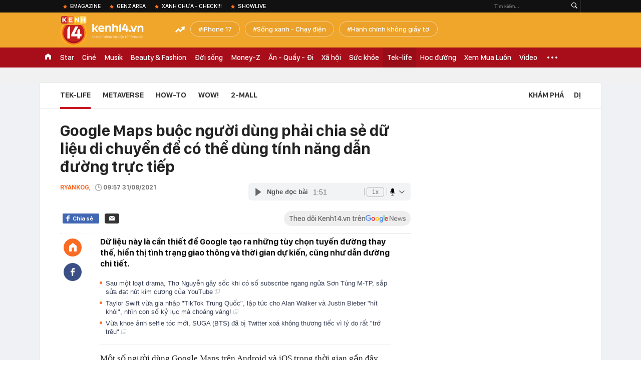

--- FILE ---
content_type: text/html; charset=utf-8
request_url: https://kenh14.vn/ajax-loadmore-bottom-detail/21531.chn
body_size: 9309
content:
<div class="clearfix nbdetail">
    <div class="kds-hot-daily clearfix" id="ulTinNoiBat_v2" data-marked-zoneid="k14_detail_tin_noi_bat">
        <h3 class="kds-title mt-40">Tin nổi bật kenh 14</h3>
        <div class="knd-wrapperv2 clearfix mt-20">
            <ul class="khd-list">
                                                            <li class="klwfnswn first" data-boxtype="newsembed">
                            <a data-popup-url="/khong-phai-soan-ngoi-son-tung-muc-tieu-soobin-nham-den-la-g-dragon-215251110182749814.chn" data-box="nbm-detai"
                               title="/khong-phai-soan-ngoi-son-tung-muc-tieu-soobin-nham-den-la-g-dragon-215251110182749814.chn" href="/khong-phai-soan-ngoi-son-tung-muc-tieu-soobin-nham-den-la-g-dragon-215251110182749814.chn"
                               class="klwfnswn-thumb knswa_border show-popup visit-popup">
                                                                <img loading="lazy" src="https://kenh14cdn.com/zoom/462_291/203336854389633024/2025/11/10/avatar1762773875039-1762773876680904883821.png"
                                     title="Không phải &quot;soán ngôi&quot; Sơn Tùng, mục tiêu SOOBIN nhắm đến là G-DRAGON"
                                     alt="Không phải &quot;soán ngôi&quot; Sơn Tùng, mục tiêu SOOBIN nhắm đến là G-DRAGON" width="460" height="290"></a>
                                                            <h4 class="klwfnswn-title">
                                <a class="show-popup visit-popup" data-popup-url="/khong-phai-soan-ngoi-son-tung-muc-tieu-soobin-nham-den-la-g-dragon-215251110182749814.chn"
                                   data-box="nbm-detai" href="/khong-phai-soan-ngoi-son-tung-muc-tieu-soobin-nham-den-la-g-dragon-215251110182749814.chn" title="Không phải &quot;soán ngôi&quot; Sơn Tùng, mục tiêu SOOBIN nhắm đến là G-DRAGON"
                                   data-id="215251110182749814" data-linktype="newsdetail">Không phải &quot;soán ngôi&quot; Sơn Tùng, mục tiêu SOOBIN nhắm đến là G-DRAGON</a>
                            </h4>
                                                            <p class="sapo">SOOBIN đặt tham vọng lớn cho bản thân.</p>
                                                    </li>
                                            <li class="klwfnswn " data-boxtype="newsembed">
                            <a data-popup-url="/nhung-nguoi-phu-nu-trong-clip-than-mat-cua-chu-tich-hoi-dong-quan-tri-khong-phai-la-giao-vien-cua-truong-215251110214408984.chn" data-box="nbm-detai"
                               title="/nhung-nguoi-phu-nu-trong-clip-than-mat-cua-chu-tich-hoi-dong-quan-tri-khong-phai-la-giao-vien-cua-truong-215251110214408984.chn" href="/nhung-nguoi-phu-nu-trong-clip-than-mat-cua-chu-tich-hoi-dong-quan-tri-khong-phai-la-giao-vien-cua-truong-215251110214408984.chn"
                               class="klwfnswn-thumb knswa_border show-popup visit-popup">
                                                                <img loading="lazy" src="https://kenh14cdn.com/thumb_w/222/203336854389633024/2025/11/10/avatar1762785779445-17627857797221628129831-0-143-419-457-crop-1762785805872232452874.jpg"
                                     title="Những người phụ nữ trong clip thân mật của Chủ tịch Hội đồng quản trị không phải là giáo viên của trường!"
                                     alt="Những người phụ nữ trong clip thân mật của Chủ tịch Hội đồng quản trị không phải là giáo viên của trường!" width="222" height="291"></a>
                                                            <h4 class="klwfnswn-title">
                                <a class="show-popup visit-popup" data-popup-url="/nhung-nguoi-phu-nu-trong-clip-than-mat-cua-chu-tich-hoi-dong-quan-tri-khong-phai-la-giao-vien-cua-truong-215251110214408984.chn"
                                   data-box="nbm-detai" href="/nhung-nguoi-phu-nu-trong-clip-than-mat-cua-chu-tich-hoi-dong-quan-tri-khong-phai-la-giao-vien-cua-truong-215251110214408984.chn" title="Những người phụ nữ trong clip thân mật của Chủ tịch Hội đồng quản trị không phải là giáo viên của trường!"
                                   data-id="215251110214408984" data-linktype="newsdetail">Những người phụ nữ trong clip thân mật của Chủ tịch Hội đồng quản trị không phải là giáo viên của trường!</a>
                            </h4>
                                                    </li>
                                                </ul>
            <div class="kenh14-detail-tinnoibat-per"></div>
        </div>
        <div style="position: absolute; top: 0; right: -343px; z-index: 2">
            <div class="adk14-sticky-right">
                <div id="admzone35871"></div>
    <script>
        if (pageSettings.allow3rd) {
            'undefined' == typeof admicroAD.show ? admicroAD.unit.push(function () { admicroAD.show('admzone35871') }) : admicroAD.show('admzone35871');
        }
    </script>

            </div>
            <div class="ads-sponsor type-2 adm-hidden">
                <div id="admsection7"></div>
            </div>
        </div>
    </div>
    <div class="clearfix">
        <!-- Begin .kds-new-stream-wrapper -->
        <div class="knswli k14-videoUpdate">
    <div class="k14-videoUpdate-wrapper horizonVid">
        <div class="videoUpdate-left">
            <div class="content-video">
                <div class="iframe-wraper knswlic-welax">
                    <div class="VCSortableInPreviewMode" type="VideoStream" embed-type="4"
                         data-item-id="374020"
                         data-vid="kenh14cdn.com/203336854389633024/2025/11/10/giua-lum-xum-bua-vay-tiktoker-le-anh-nuoi-bat-ngo-chia-tay-hang-du-muc--vtc-news-1762751932238846754575.mp4"
                         data-info="13f469c9555b84784458d4f1f4fc374f" data-location=""
                         data-ads="true" data-displaymode="1"
                         data-thumb="https://kenh14cdn.com/thumb_w/560/203336854389633024/2025/11/10/z72043885372644bec95d4339afaa748e0d17937ca9d43-12435515-17627523158322073556639.jpg"
                         data-contentid="" data-share=""
                         data-namespace="kenh14" data-width="660px" data-height="370px">
                    </div>
                </div>
            </div>
        </div>
        <div class="videoUpdate-right knswlic-welax">
            <div class="vr-content_info">
                <div class="info-heading">
















                    <div class="ih-time" title="2025-11-10T12:18:00"
                         data-second="2025-11-10T12:18:00"></div>
                </div>
                <div class="info-content">
                    <div class="ic-top">
                        <a href="https://video.kenh14.vn/giua-lum-xum-bua-vay-tiktoker-le-anh-nuoi-bat-ngo-xoa-sach-video-hang-du-muc-374020.chn" title="Giữa lùm xùm bủa vây, TikToker Lê Anh Nuôi bất ngờ xóa sạch video Hằng Du Mục" target="_blank"
                           class="ict-title">Giữa lùm xùm bủa vây, TikToker Lê Anh Nuôi bất ngờ xóa sạch video Hằng Du Mục</a>
                        <span class="knswli-view">
                                        <svg width="17" height="10" viewBox="0 0 17 10" fill="none"
                                             xmlns="http://www.w3.org/2000/svg">
                                            <path
                                                d="M8.5 0C3.74881 0 0 4.99968 0 4.99968C0 4.99968 3.74881 10 8.5 10C12.133 10 17 4.99968 17 4.99968C17 4.99968 12.133 0 8.5 0ZM8.5 8.11459C6.83148 8.11459 5.47337 6.71722 5.47337 4.99968C5.47337 3.28213 6.83148 1.88411 8.5 1.88411C10.1685 1.88411 11.5266 3.28213 11.5266 4.99968C11.5266 6.71722 10.1685 8.11459 8.5 8.11459ZM8.5 3.18102C8.26522 3.17646 8.03192 3.22012 7.81372 3.30945C7.59553 3.39878 7.39682 3.53199 7.22922 3.70129C7.06162 3.87059 6.92849 4.07258 6.8376 4.29546C6.74672 4.51834 6.69991 4.75763 6.69991 4.99935C6.69991 5.24107 6.74672 5.48036 6.8376 5.70324C6.92849 5.92612 7.06162 6.12812 7.22922 6.29741C7.39682 6.46671 7.59553 6.59992 7.81372 6.68925C8.03192 6.77858 8.26522 6.82224 8.5 6.81768C8.96271 6.80869 9.40352 6.61316 9.72766 6.27314C10.0518 5.93311 10.2334 5.47574 10.2334 4.99935C10.2334 4.52296 10.0518 4.06559 9.72766 3.72557C9.40352 3.38554 8.96271 3.19002 8.5 3.18102Z"
                                                fill="#888888"/>
                                        </svg>
                                        <label class="need-get-view" data-key="13f469c9555b84784458d4f1f4fc374f"
                                               rel="kenh14cdn.com/203336854389633024/2025/11/10/giua-lum-xum-bua-vay-tiktoker-le-anh-nuoi-bat-ngo-chia-tay-hang-du-muc--vtc-news-1762751932238846754575.mp4">0</label></span>
                        <div class="ict-des">
                            <p class="ictd-txt">
                                <a href="https://video.kenh14.vnhttps://video.kenh14.vn/video-news.chn" target="_blank"
                                   class="ictd-link"
                                   title="Video News">
                                    Video News
                                </a>
                                · TikToker Lê Anh Nuôi đã xóa sạch toàn bộ video có sự xuất hiện của Hằng Du Mục trên kênh cá nhân của mình, đồng thời bỏ theo dõi cô trên nền tảng TikTok.
                            </p>
                        </div>
                    </div>

                                        <div class="ic-bottom">
                        <span class="read-more">Xem thêm</span>
                        <a href="https://video.kenh14.vn/giang-bay-hop-dong-gop-von-giam-doc-chiem-doat-gan-130-ty-dong-374014.chn" target="_blank" class="related-news" title="&#039;Giăng bẫy&#039; hợp đồng góp vốn, giám đốc chiếm đoạt gần 130 tỷ đồng">
                            <span class="rn-thumb">
                                <i>
                                    <img loading="lazy" src="https://kenh14cdn.com/zoom/80_100/.v-thumb/203336854389633024/2025/11/10/bat-khan-cap-2-sat-thu-tai-chinh-130-ty-bay-hoi-du-an-ma-tu-2017-van-gam-tien-dan--vtc-news-1762742311001108601763.mp4.jpg" alt="&#039;Giăng bẫy&#039; hợp đồng góp vốn, giám đốc chiếm đoạt gần 130 tỷ đồng">
                                </i>
                                <span class="play-icn">
                                    <svg width="30" height="30" viewBox="0 0 30 30" fill="none" xmlns="http://www.w3.org/2000/svg">
                                        <path d="M15 30C6.71652 30 0 23.2835 0 15C0 6.71652 6.71652 0 15 0C23.2835 0 30 6.71652 30 15C30 23.2835 23.2835 30 15 30ZM19.8248 14.769L12.5123 9.44866C12.4722 9.41986 12.4249 9.40265 12.3757 9.39896C12.3265 9.39526 12.2772 9.4052 12.2332 9.42769C12.1893 9.45018 12.1524 9.48435 12.1266 9.52645C12.1008 9.56854 12.0871 9.61693 12.0871 9.6663V20.3002C12.0869 20.3497 12.1004 20.3982 12.1262 20.4405C12.1519 20.4827 12.1888 20.517 12.2329 20.5395C12.2769 20.5621 12.3263 20.572 12.3756 20.5682C12.425 20.5643 12.4722 20.5469 12.5123 20.5179L19.8248 15.2009C19.8593 15.1765 19.8875 15.1441 19.907 15.1065C19.9264 15.0689 19.9366 15.0272 19.9366 14.9849C19.9366 14.9426 19.9264 14.9009 19.907 14.8633C19.8875 14.8258 19.8593 14.7934 19.8248 14.769Z" fill="white" />
                                    </svg>
                                </span>
                            </span>
                            <span class="rn-info">&#039;Giăng bẫy&#039; hợp đồng góp vốn, giám đốc chiếm đoạt gần 130 tỷ đồng</span>
                        </a>
                    </div>
                                    </div>
            </div>
        </div>
    </div>
</div>
<script>
    (runinit = window.runinit || []).push(function () {
        $('.k14-videoUpdate .k14-videoUpdate-wrapper .videoUpdate-right .vr-content_info .info-content .ic-top .ict-des .ictd-txt').trimLine(4);
        $('.k14-videoUpdate .k14-videoUpdate-wrapper .videoUpdate-right .vr-content_info .info-heading .ih-time').timeago();
    });
</script>
        <div class="kds-new-stream-wrapper listpopup">
            <div class="kds-title mb-0">Đọc thêm</div>
            <div id="aiservice-readmore" data-callback="callbackInitDetail"></div>
            <div class="knswli dark dbl clearfix" id="liDungBoLo" data-cd-key="highestviewnews:zoneid21531hour48">
    <div class="knswli-object-wrapper " data-marked-zoneid ="k14_dung_bo_lo">
        <h3 class="knswli-object-title"><span class="sprite icon"></span> Đừng bỏ lỡ</h3>
        <div class="knswli-object-content" id="dbl">
            <div class="knswli-object-list swiper-wrapper">
                                                            <div class="koli swiper-slide">
                            <a href="/hon-300-chu-xe-may-mang-bien-so-sau-nhanh-chong-nop-phat-nguoi-theo-nghi-dinh-168-215251110181007311.chn" class="koli-ava show-popup visit-popup knswa_border inited-timeline-popup" newsid="215251110181007311"
                               newstype="0" title="Hơn 300 chủ xe máy mang biển số sau nhanh chóng nộp phạt nguội theo Nghị định 168" data-box="no-react" data-popup-url="/hon-300-chu-xe-may-mang-bien-so-sau-nhanh-chong-nop-phat-nguoi-theo-nghi-dinh-168-215251110181007311.chn">
                                <img loading="lazy" width="100%" height="100%" src="https://kenh14cdn.com/zoom/260_161/203336854389633024/2025/11/10/avatar1762772791596-17627727922291393788554.png" alt="Hơn 300 chủ xe máy mang biển số sau nhanh chóng nộp phạt nguội theo Nghị định 168" srcset="https://kenh14cdn.com/zoom/260_161/203336854389633024/2025/11/10/avatar1762772791596-17627727922291393788554.png 1x,https://kenh14cdn.com/zoom/520_322/203336854389633024/2025/11/10/avatar1762772791596-17627727922291393788554.png 2x">
                                </a>
                            <h4 class="koli-title">
                                <a href="/hon-300-chu-xe-may-mang-bien-so-sau-nhanh-chong-nop-phat-nguoi-theo-nghi-dinh-168-215251110181007311.chn" title="Hơn 300 chủ xe máy mang biển số sau nhanh chóng nộp phạt nguội theo Nghị định 168" data-popup-url="/hon-300-chu-xe-may-mang-bien-so-sau-nhanh-chong-nop-phat-nguoi-theo-nghi-dinh-168-215251110181007311.chn" class="show-popup visit-popup">
                                    Hơn 300 chủ xe máy mang biển số sau nhanh chóng nộp phạt nguội theo Nghị định 168
                                </a>
                            </h4>
                        </div>
                                            <div class="koli swiper-slide">
                            <a href="/vneid-vua-co-thay-doi-moi-nguoi-dan-cap-nhat-ngay-keo-mat-quyen-loi-215251110141609387.chn" class="koli-ava show-popup visit-popup knswa_border inited-timeline-popup" newsid="215251110141609387"
                               newstype="0" title="VNeID vừa có thay đổi mới, người dân cập nhật ngay kẻo mất quyền lợi" data-box="no-react" data-popup-url="/vneid-vua-co-thay-doi-moi-nguoi-dan-cap-nhat-ngay-keo-mat-quyen-loi-215251110141609387.chn">
                                <img loading="lazy" width="100%" height="100%" src="https://kenh14cdn.com/zoom/260_161/203336854389633024/2025/11/10/avatar1762758739658-17627587405022043018223.jpg" alt="VNeID vừa có thay đổi mới, người dân cập nhật ngay kẻo mất quyền lợi" srcset="https://kenh14cdn.com/zoom/260_161/203336854389633024/2025/11/10/avatar1762758739658-17627587405022043018223.jpg 1x,https://kenh14cdn.com/zoom/520_322/203336854389633024/2025/11/10/avatar1762758739658-17627587405022043018223.jpg 2x">
                                </a>
                            <h4 class="koli-title">
                                <a href="/vneid-vua-co-thay-doi-moi-nguoi-dan-cap-nhat-ngay-keo-mat-quyen-loi-215251110141609387.chn" title="VNeID vừa có thay đổi mới, người dân cập nhật ngay kẻo mất quyền lợi" data-popup-url="/vneid-vua-co-thay-doi-moi-nguoi-dan-cap-nhat-ngay-keo-mat-quyen-loi-215251110141609387.chn" class="show-popup visit-popup">
                                    VNeID vừa có thay đổi mới, người dân cập nhật ngay kẻo mất quyền lợi
                                </a>
                            </h4>
                        </div>
                                            <div class="koli swiper-slide">
                            <a href="/tu-15-12-2025-khong-xuat-trinh-duoc-cccd-bi-phat-nang-215251108223452404.chn" class="koli-ava show-popup visit-popup knswa_border inited-timeline-popup" newsid="215251108223452404"
                               newstype="0" title="Từ 15/12/2025, không xuất trình được CCCD bị phạt nặng" data-box="no-react" data-popup-url="/tu-15-12-2025-khong-xuat-trinh-duoc-cccd-bi-phat-nang-215251108223452404.chn">
                                <img loading="lazy" width="100%" height="100%" src="https://kenh14cdn.com/zoom/260_161/203336854389633024/2025/11/8/avatar1762615909981-17626159106081707683956-0-32-471-786-crop-17626159188261680196526.jpg" alt="Từ 15/12/2025, không xuất trình được CCCD bị phạt nặng" srcset="https://kenh14cdn.com/zoom/260_161/203336854389633024/2025/11/8/avatar1762615909981-17626159106081707683956-0-32-471-786-crop-17626159188261680196526.jpg 1x,https://kenh14cdn.com/zoom/520_322/203336854389633024/2025/11/8/avatar1762615909981-17626159106081707683956-0-32-471-786-crop-17626159188261680196526.jpg 2x">
                                </a>
                            <h4 class="koli-title">
                                <a href="/tu-15-12-2025-khong-xuat-trinh-duoc-cccd-bi-phat-nang-215251108223452404.chn" title="Từ 15/12/2025, không xuất trình được CCCD bị phạt nặng" data-popup-url="/tu-15-12-2025-khong-xuat-trinh-duoc-cccd-bi-phat-nang-215251108223452404.chn" class="show-popup visit-popup">
                                    Từ 15/12/2025, không xuất trình được CCCD bị phạt nặng
                                </a>
                            </h4>
                        </div>
                                            <div class="koli swiper-slide">
                            <a href="/ke-thay-the-honda-vision-ra-mat-phanh-abs-dong-co-sieu-tiet-kiem-nhien-lieu-gia-tai-viet-nam-chi-tu-32-trieu-dong-215251110080826819.chn" class="koli-ava show-popup visit-popup knswa_border inited-timeline-popup" newsid="215251110080826819"
                               newstype="0" title="&#039;Kẻ thay thế&#039; Honda Vision ra mắt: phanh ABS, động cơ siêu tiết kiệm nhiên liệu, giá tại Việt Nam chỉ từ 32 triệu đồng" data-box="no-react" data-popup-url="/ke-thay-the-honda-vision-ra-mat-phanh-abs-dong-co-sieu-tiet-kiem-nhien-lieu-gia-tai-viet-nam-chi-tu-32-trieu-dong-215251110080826819.chn">
                                <img loading="lazy" width="100%" height="100%" src="https://kenh14cdn.com/zoom/260_161/203336854389633024/2025/11/10/avatar1762736768340-17627367686771481911121-0-0-1000-1600-crop-1762736809017368411958.jpg" alt="&#039;Kẻ thay thế&#039; Honda Vision ra mắt: phanh ABS, động cơ siêu tiết kiệm nhiên liệu, giá tại Việt Nam chỉ từ 32 triệu đồng" srcset="https://kenh14cdn.com/zoom/260_161/203336854389633024/2025/11/10/avatar1762736768340-17627367686771481911121-0-0-1000-1600-crop-1762736809017368411958.jpg 1x,https://kenh14cdn.com/zoom/520_322/203336854389633024/2025/11/10/avatar1762736768340-17627367686771481911121-0-0-1000-1600-crop-1762736809017368411958.jpg 2x">
                                </a>
                            <h4 class="koli-title">
                                <a href="/ke-thay-the-honda-vision-ra-mat-phanh-abs-dong-co-sieu-tiet-kiem-nhien-lieu-gia-tai-viet-nam-chi-tu-32-trieu-dong-215251110080826819.chn" title="&#039;Kẻ thay thế&#039; Honda Vision ra mắt: phanh ABS, động cơ siêu tiết kiệm nhiên liệu, giá tại Việt Nam chỉ từ 32 triệu đồng" data-popup-url="/ke-thay-the-honda-vision-ra-mat-phanh-abs-dong-co-sieu-tiet-kiem-nhien-lieu-gia-tai-viet-nam-chi-tu-32-trieu-dong-215251110080826819.chn" class="show-popup visit-popup">
                                    &#039;Kẻ thay thế&#039; Honda Vision ra mắt: phanh ABS, động cơ siêu tiết kiệm nhiên liệu, giá tại Việt Nam chỉ từ 32 triệu đồng
                                </a>
                            </h4>
                        </div>
                                            <div class="koli swiper-slide">
                            <a href="/vneid-co-cap-nhat-moi-cuc-ky-quan-trong-nguoi-dan-phai-biet-de-dam-bao-quyen-loi-21525111012324118.chn" class="koli-ava show-popup visit-popup knswa_border inited-timeline-popup" newsid="21525111012324118"
                               newstype="0" title="VNeID có cập nhật mới cực kỳ quan trọng, người dân phải biết để đảm bảo quyền lợi" data-box="no-react" data-popup-url="/vneid-co-cap-nhat-moi-cuc-ky-quan-trong-nguoi-dan-phai-biet-de-dam-bao-quyen-loi-21525111012324118.chn">
                                <img loading="lazy" width="100%" height="100%" src="https://kenh14cdn.com/zoom/260_161/203336854389633024/2025/11/10/avatar1762752684766-17627526854331696128595-0-50-524-888-crop-17627526905411683503109.jpg" alt="VNeID có cập nhật mới cực kỳ quan trọng, người dân phải biết để đảm bảo quyền lợi" srcset="https://kenh14cdn.com/zoom/260_161/203336854389633024/2025/11/10/avatar1762752684766-17627526854331696128595-0-50-524-888-crop-17627526905411683503109.jpg 1x,https://kenh14cdn.com/zoom/520_322/203336854389633024/2025/11/10/avatar1762752684766-17627526854331696128595-0-50-524-888-crop-17627526905411683503109.jpg 2x">
                                </a>
                            <h4 class="koli-title">
                                <a href="/vneid-co-cap-nhat-moi-cuc-ky-quan-trong-nguoi-dan-phai-biet-de-dam-bao-quyen-loi-21525111012324118.chn" title="VNeID có cập nhật mới cực kỳ quan trọng, người dân phải biết để đảm bảo quyền lợi" data-popup-url="/vneid-co-cap-nhat-moi-cuc-ky-quan-trong-nguoi-dan-phai-biet-de-dam-bao-quyen-loi-21525111012324118.chn" class="show-popup visit-popup">
                                    VNeID có cập nhật mới cực kỳ quan trọng, người dân phải biết để đảm bảo quyền lợi
                                </a>
                            </h4>
                        </div>
                                            <div class="koli swiper-slide">
                            <a href="/hay-dung-lai-ngay-lap-tuc-neu-ban-dang-su-dung-chatgpt-cho-muc-dich-nay-215251110141823228.chn" class="koli-ava show-popup visit-popup knswa_border inited-timeline-popup" newsid="215251110141823228"
                               newstype="0" title="Hãy dừng lại ngay lập tức nếu bạn đang sử dụng ChatGPT cho mục đích này" data-box="no-react" data-popup-url="/hay-dung-lai-ngay-lap-tuc-neu-ban-dang-su-dung-chatgpt-cho-muc-dich-nay-215251110141823228.chn">
                                <img loading="lazy" width="100%" height="100%" src="https://kenh14cdn.com/zoom/260_161/203336854389633024/2025/11/10/avatar1762758992301-1762758992653871690065-58-0-933-1400-crop-1762759017644970051431.jpg" alt="Hãy dừng lại ngay lập tức nếu bạn đang sử dụng ChatGPT cho mục đích này" srcset="https://kenh14cdn.com/zoom/260_161/203336854389633024/2025/11/10/avatar1762758992301-1762758992653871690065-58-0-933-1400-crop-1762759017644970051431.jpg 1x,https://kenh14cdn.com/zoom/520_322/203336854389633024/2025/11/10/avatar1762758992301-1762758992653871690065-58-0-933-1400-crop-1762759017644970051431.jpg 2x">
                                </a>
                            <h4 class="koli-title">
                                <a href="/hay-dung-lai-ngay-lap-tuc-neu-ban-dang-su-dung-chatgpt-cho-muc-dich-nay-215251110141823228.chn" title="Hãy dừng lại ngay lập tức nếu bạn đang sử dụng ChatGPT cho mục đích này" data-popup-url="/hay-dung-lai-ngay-lap-tuc-neu-ban-dang-su-dung-chatgpt-cho-muc-dich-nay-215251110141823228.chn" class="show-popup visit-popup">
                                    Hãy dừng lại ngay lập tức nếu bạn đang sử dụng ChatGPT cho mục đích này
                                </a>
                            </h4>
                        </div>
                                            <div class="koli swiper-slide">
                            <a href="/5-sai-lam-kinh-dien-khi-dung-dien-thoai-bao-sao-may-30-trieu-dung-1-nam-da-lag-pin-chai-tham-hai-21525110919123441.chn" class="koli-ava show-popup visit-popup knswa_border inited-timeline-popup" newsid="21525110919123441"
                               newstype="0" title="5 sai lầm &quot;kinh điển&quot; khi dùng điện thoại: Bảo sao máy 30 triệu dùng 1 năm đã lag, pin chai thảm hại!" data-box="no-react" data-popup-url="/5-sai-lam-kinh-dien-khi-dung-dien-thoai-bao-sao-may-30-trieu-dung-1-nam-da-lag-pin-chai-tham-hai-21525110919123441.chn">
                                <img loading="lazy" width="100%" height="100%" src="https://kenh14cdn.com/zoom/260_161/203336854389633024/2025/11/9/avatar1762690292490-17626902930021121805453-0-67-671-1141-crop-17626903032821481511622.jpg" alt="5 sai lầm &quot;kinh điển&quot; khi dùng điện thoại: Bảo sao máy 30 triệu dùng 1 năm đã lag, pin chai thảm hại!" srcset="https://kenh14cdn.com/zoom/260_161/203336854389633024/2025/11/9/avatar1762690292490-17626902930021121805453-0-67-671-1141-crop-17626903032821481511622.jpg 1x,https://kenh14cdn.com/zoom/520_322/203336854389633024/2025/11/9/avatar1762690292490-17626902930021121805453-0-67-671-1141-crop-17626903032821481511622.jpg 2x">
                                </a>
                            <h4 class="koli-title">
                                <a href="/5-sai-lam-kinh-dien-khi-dung-dien-thoai-bao-sao-may-30-trieu-dung-1-nam-da-lag-pin-chai-tham-hai-21525110919123441.chn" title="5 sai lầm &quot;kinh điển&quot; khi dùng điện thoại: Bảo sao máy 30 triệu dùng 1 năm đã lag, pin chai thảm hại!" data-popup-url="/5-sai-lam-kinh-dien-khi-dung-dien-thoai-bao-sao-may-30-trieu-dung-1-nam-da-lag-pin-chai-tham-hai-21525110919123441.chn" class="show-popup visit-popup">
                                    5 sai lầm &quot;kinh điển&quot; khi dùng điện thoại: Bảo sao máy 30 triệu dùng 1 năm đã lag, pin chai thảm hại!
                                </a>
                            </h4>
                        </div>
                                            <div class="koli swiper-slide">
                            <a href="/tu-1-1-2026-quy-dinh-moi-ma-ai-dung-momo-zalopay-deu-phai-biet-215251110123455494.chn" class="koli-ava show-popup visit-popup knswa_border inited-timeline-popup" newsid="215251110123455494"
                               newstype="0" title="Từ 1/1/2026, quy định mới mà ai dùng Momo, ZaloPay... đều phải biết" data-box="no-react" data-popup-url="/tu-1-1-2026-quy-dinh-moi-ma-ai-dung-momo-zalopay-deu-phai-biet-215251110123455494.chn">
                                <img loading="lazy" width="100%" height="100%" src="https://kenh14cdn.com/zoom/260_161/203336854389633024/2025/11/10/avatar1762752797315-17627527980211627699668-0-128-838-1469-crop-1762752802165494744091.jpg" alt="Từ 1/1/2026, quy định mới mà ai dùng Momo, ZaloPay... đều phải biết" srcset="https://kenh14cdn.com/zoom/260_161/203336854389633024/2025/11/10/avatar1762752797315-17627527980211627699668-0-128-838-1469-crop-1762752802165494744091.jpg 1x,https://kenh14cdn.com/zoom/520_322/203336854389633024/2025/11/10/avatar1762752797315-17627527980211627699668-0-128-838-1469-crop-1762752802165494744091.jpg 2x">
                                </a>
                            <h4 class="koli-title">
                                <a href="/tu-1-1-2026-quy-dinh-moi-ma-ai-dung-momo-zalopay-deu-phai-biet-215251110123455494.chn" title="Từ 1/1/2026, quy định mới mà ai dùng Momo, ZaloPay... đều phải biết" data-popup-url="/tu-1-1-2026-quy-dinh-moi-ma-ai-dung-momo-zalopay-deu-phai-biet-215251110123455494.chn" class="show-popup visit-popup">
                                    Từ 1/1/2026, quy định mới mà ai dùng Momo, ZaloPay... đều phải biết
                                </a>
                            </h4>
                        </div>
                                            <div class="koli swiper-slide">
                            <a href="/ung-dung-vneid-vua-co-6-cap-nhat-bo-sung-moi-nguoi-dung-can-biet-de-tranh-bo-lo-quyen-loi-215251109102643496.chn" class="koli-ava show-popup visit-popup knswa_border inited-timeline-popup" newsid="215251109102643496"
                               newstype="0" title="Ứng dụng VNeID vừa có 6 cập nhật, bổ sung mới, người dùng cần biết để tránh bỏ lỡ quyền lợi" data-box="no-react" data-popup-url="/ung-dung-vneid-vua-co-6-cap-nhat-bo-sung-moi-nguoi-dung-can-biet-de-tranh-bo-lo-quyen-loi-215251109102643496.chn">
                                <img loading="lazy" width="100%" height="100%" src="https://kenh14cdn.com/zoom/260_161/203336854389633024/2025/11/9/avatar1762658554504-1762658556038788383903.jpg" alt="Ứng dụng VNeID vừa có 6 cập nhật, bổ sung mới, người dùng cần biết để tránh bỏ lỡ quyền lợi" srcset="https://kenh14cdn.com/zoom/260_161/203336854389633024/2025/11/9/avatar1762658554504-1762658556038788383903.jpg 1x,https://kenh14cdn.com/zoom/520_322/203336854389633024/2025/11/9/avatar1762658554504-1762658556038788383903.jpg 2x">
                                </a>
                            <h4 class="koli-title">
                                <a href="/ung-dung-vneid-vua-co-6-cap-nhat-bo-sung-moi-nguoi-dung-can-biet-de-tranh-bo-lo-quyen-loi-215251109102643496.chn" title="Ứng dụng VNeID vừa có 6 cập nhật, bổ sung mới, người dùng cần biết để tránh bỏ lỡ quyền lợi" data-popup-url="/ung-dung-vneid-vua-co-6-cap-nhat-bo-sung-moi-nguoi-dung-can-biet-de-tranh-bo-lo-quyen-loi-215251109102643496.chn" class="show-popup visit-popup">
                                    Ứng dụng VNeID vừa có 6 cập nhật, bổ sung mới, người dùng cần biết để tránh bỏ lỡ quyền lợi
                                </a>
                            </h4>
                        </div>
                                            <div class="koli swiper-slide">
                            <a href="/nhieu-mau-vespa-moi-lan-dau-xuat-hien-215251109153553204.chn" class="koli-ava show-popup visit-popup knswa_border inited-timeline-popup" newsid="215251109153553204"
                               newstype="0" title="Nhiều mẫu Vespa mới lần đầu xuất hiện" data-box="no-react" data-popup-url="/nhieu-mau-vespa-moi-lan-dau-xuat-hien-215251109153553204.chn">
                                <img loading="lazy" width="100%" height="100%" src="https://kenh14cdn.com/zoom/260_161/203336854389633024/2025/11/9/avatar1762677264047-17626772654242118269145-0-26-388-647-crop-17626772938751586570617.jpg" alt="Nhiều mẫu Vespa mới lần đầu xuất hiện" srcset="https://kenh14cdn.com/zoom/260_161/203336854389633024/2025/11/9/avatar1762677264047-17626772654242118269145-0-26-388-647-crop-17626772938751586570617.jpg 1x,https://kenh14cdn.com/zoom/520_322/203336854389633024/2025/11/9/avatar1762677264047-17626772654242118269145-0-26-388-647-crop-17626772938751586570617.jpg 2x">
                                </a>
                            <h4 class="koli-title">
                                <a href="/nhieu-mau-vespa-moi-lan-dau-xuat-hien-215251109153553204.chn" title="Nhiều mẫu Vespa mới lần đầu xuất hiện" data-popup-url="/nhieu-mau-vespa-moi-lan-dau-xuat-hien-215251109153553204.chn" class="show-popup visit-popup">
                                    Nhiều mẫu Vespa mới lần đầu xuất hiện
                                </a>
                            </h4>
                        </div>
                                                </div>
            <div class="swiper-pagination"></div>
            <div class="swiper-button-next"></div>
            <div class="swiper-button-prev"></div>
        </div>

    </div>
</div>
            <div class="knswli dark video clearfix" id="liVideo1" data-marked-zoneid="k14_category_video">
    <div class="knswli-object-wrapper-2">
        <div class="w1040 knswli-video-wrapper clearfix" style="width:100% !important">
            <div id="adm_list_player_box" style="">
            </div>

        </div>
    </div>

    <div style="position: absolute;top: 170px;right: -340px;display: block;">
        <div id="admzone35896"></div>
        <script>admicroAD.unit.push(function () {
                admicroAD.show('admzone35896')
            });  </script>
    </div>
</div>
            <li class='knswli light trend clearfix' id='liNewsMostView' data-marked-zoneid='k14_detail_dang_duoc_quan_tam'
        data-cd-key="highestviewnews:zoneid0hour24">
        <div class='knswli-object-wrapper swiper-container'>
            <h3 class='knswli-object-title'>
                <span class='sprite icon'></span>
                Đang được quan tâm
            </h3>
            <div class='knswli-object-content'>
                <ul class='knswli-object-list swiper-wrapper'>
                                            <li class='koli swiper-slide'>
                            <a data-popup-url="/so-gd-dt-ninh-binh-vao-cuoc-vu-clip-lanh-dao-truong-thpt-than-mat-voi-nhieu-phu-nu-215251110112659303.chn"
                               data-box="no-react"
                               href='/so-gd-dt-ninh-binh-vao-cuoc-vu-clip-lanh-dao-truong-thpt-than-mat-voi-nhieu-phu-nu-215251110112659303.chn'
                               class='koli-ava show-popup visit-popup knswa_border'
                               newsid='215251110112659303'
                               title='Sở GD-ĐT Ninh Bình vào cuộc vụ clip lãnh đạo trường THPT &quot;thân mật&quot; với nhiều phụ nữ'>
                                <img loading='lazy'
                                     src='https://kenh14cdn.com/zoom/260_163/203336854389633024/2025/11/10/avatar1762748572055-1762748572686248717691.jpeg'
                                     alt='Sở GD-ĐT Ninh Bình vào cuộc vụ clip lãnh đạo trường THPT &quot;thân mật&quot; với nhiều phụ nữ'>









                            </a>
                            <h4 class='koli-title'>
                                <a class="show-popup visit-popup"
                                   data-popup-url="/so-gd-dt-ninh-binh-vao-cuoc-vu-clip-lanh-dao-truong-thpt-than-mat-voi-nhieu-phu-nu-215251110112659303.chn"
                                   data-box="no-react"
                                   href='/so-gd-dt-ninh-binh-vao-cuoc-vu-clip-lanh-dao-truong-thpt-than-mat-voi-nhieu-phu-nu-215251110112659303.chn'
                                   title='Sở GD-ĐT Ninh Bình vào cuộc vụ clip lãnh đạo trường THPT &quot;thân mật&quot; với nhiều phụ nữ'>
                                    Sở GD-ĐT Ninh Bình vào cuộc vụ clip lãnh đạo trường THPT &quot;thân mật&quot; với nhiều phụ nữ
                                </a>
                            </h4>
                        </li>
                                            <li class='koli swiper-slide'>
                            <a data-popup-url="/ai-la-nguoi-phat-tan-clip-than-mat-cua-nguoi-dan-ong-cung-nhieu-phu-nu-trong-phong-lam-viec-215251110152945841.chn"
                               data-box="no-react"
                               href='/ai-la-nguoi-phat-tan-clip-than-mat-cua-nguoi-dan-ong-cung-nhieu-phu-nu-trong-phong-lam-viec-215251110152945841.chn'
                               class='koli-ava show-popup visit-popup knswa_border'
                               newsid='215251110152945841'
                               title='Ai là người phát tán clip &quot;thân mật&quot; của người đàn ông cùng nhiều phụ nữ trong phòng làm việc?'>
                                <img loading='lazy'
                                     src='https://kenh14cdn.com/zoom/260_163/203336854389633024/2025/11/10/avatar1762763279377-17627632796121501438933.jpg'
                                     alt='Ai là người phát tán clip &quot;thân mật&quot; của người đàn ông cùng nhiều phụ nữ trong phòng làm việc?'>









                            </a>
                            <h4 class='koli-title'>
                                <a class="show-popup visit-popup"
                                   data-popup-url="/ai-la-nguoi-phat-tan-clip-than-mat-cua-nguoi-dan-ong-cung-nhieu-phu-nu-trong-phong-lam-viec-215251110152945841.chn"
                                   data-box="no-react"
                                   href='/ai-la-nguoi-phat-tan-clip-than-mat-cua-nguoi-dan-ong-cung-nhieu-phu-nu-trong-phong-lam-viec-215251110152945841.chn'
                                   title='Ai là người phát tán clip &quot;thân mật&quot; của người đàn ông cùng nhiều phụ nữ trong phòng làm việc?'>
                                    Ai là người phát tán clip &quot;thân mật&quot; của người đàn ông cùng nhiều phụ nữ trong phòng làm việc?
                                </a>
                            </h4>
                        </li>
                                            <li class='koli swiper-slide'>
                            <a data-popup-url="/cong-ty-cua-my-tam-canh-bao-khan-ngay-trong-dem-215251110072929664.chn"
                               data-box="no-react"
                               href='/cong-ty-cua-my-tam-canh-bao-khan-ngay-trong-dem-215251110072929664.chn'
                               class='koli-ava show-popup visit-popup knswa_border'
                               newsid='215251110072929664'
                               title='Mỹ Tâm thông báo nóng'>
                                <img loading='lazy'
                                     src='https://kenh14cdn.com/zoom/260_163/203336854389633024/2025/11/10/ava-11-17627355248001934938067.gif'
                                     alt='Mỹ Tâm thông báo nóng'>









                            </a>
                            <h4 class='koli-title'>
                                <a class="show-popup visit-popup"
                                   data-popup-url="/cong-ty-cua-my-tam-canh-bao-khan-ngay-trong-dem-215251110072929664.chn"
                                   data-box="no-react"
                                   href='/cong-ty-cua-my-tam-canh-bao-khan-ngay-trong-dem-215251110072929664.chn'
                                   title='Mỹ Tâm thông báo nóng'>
                                    Mỹ Tâm thông báo nóng
                                </a>
                            </h4>
                        </li>
                                            <li class='koli swiper-slide'>
                            <a data-popup-url="/quach-thai-cong-to-cao-215251110100306215.chn"
                               data-box="no-react"
                               href='/quach-thai-cong-to-cao-215251110100306215.chn'
                               class='koli-ava show-popup visit-popup knswa_border'
                               newsid='215251110100306215'
                               title='Quách Thái Công cảnh báo'>
                                <img loading='lazy'
                                     src='https://kenh14cdn.com/zoom/260_163/203336854389633024/2025/11/10/557601440101619521255660892722748655693274248n-1762741017619908850503-17627436801581761942973-771-0-1731-1536-crop-17627436859531553941290.jpg'
                                     alt='Quách Thái Công cảnh báo'>









                            </a>
                            <h4 class='koli-title'>
                                <a class="show-popup visit-popup"
                                   data-popup-url="/quach-thai-cong-to-cao-215251110100306215.chn"
                                   data-box="no-react"
                                   href='/quach-thai-cong-to-cao-215251110100306215.chn'
                                   title='Quách Thái Công cảnh báo'>
                                    Quách Thái Công cảnh báo
                                </a>
                            </h4>
                        </li>
                                            <li class='koli swiper-slide'>
                            <a data-popup-url="/soc-hyuna-ngat-xiu-ngay-khi-dang-dien-tren-san-khau-phai-be-ra-ngoai-trong-tinh-trang-bat-tinh-215251110072709723.chn"
                               data-box="no-react"
                               href='/soc-hyuna-ngat-xiu-ngay-khi-dang-dien-tren-san-khau-phai-be-ra-ngoai-trong-tinh-trang-bat-tinh-215251110072709723.chn'
                               class='koli-ava show-popup visit-popup knswa_border'
                               newsid='215251110072709723'
                               title='Sốc: HyunA ngất xỉu ngay khi đang diễn trên sân khấu, phải bế ra ngoài trong tình trạng bất tỉnh'>
                                <img loading='lazy'
                                     src='https://kenh14cdn.com/zoom/260_163/203336854389633024/2025/11/10/ezgif-3461b35a04ee1f78-1762751676945296484547-22-0-522-800-crop-1762751682409651678750.gif'
                                     alt='Sốc: HyunA ngất xỉu ngay khi đang diễn trên sân khấu, phải bế ra ngoài trong tình trạng bất tỉnh'>









                            </a>
                            <h4 class='koli-title'>
                                <a class="show-popup visit-popup"
                                   data-popup-url="/soc-hyuna-ngat-xiu-ngay-khi-dang-dien-tren-san-khau-phai-be-ra-ngoai-trong-tinh-trang-bat-tinh-215251110072709723.chn"
                                   data-box="no-react"
                                   href='/soc-hyuna-ngat-xiu-ngay-khi-dang-dien-tren-san-khau-phai-be-ra-ngoai-trong-tinh-trang-bat-tinh-215251110072709723.chn'
                                   title='Sốc: HyunA ngất xỉu ngay khi đang diễn trên sân khấu, phải bế ra ngoài trong tình trạng bất tỉnh'>
                                    Sốc: HyunA ngất xỉu ngay khi đang diễn trên sân khấu, phải bế ra ngoài trong tình trạng bất tỉnh
                                </a>
                            </h4>
                        </li>
                                    </ul>
                <div class='swiper-pagination'></div>
                <!-- Add Arrows -->
                <div class='swiper-button-next'></div>
                <div class='swiper-button-prev'></div>
            </div>
        </div>
    </li>
        </div>

        <script type="text/javascript">
            //load tin noi bat per - Start
            (runinit = window.runinit || []).push(function () {
                $.ajax({
                    url: 'https://rec.aiservice.vn/recengine/guiabtest/v1/ui-ux/4465c75414aee7bb/643?plt=1&device_id=' + cf_uidT + '&dg=' + getDguid(),
                    dataType: "text",
                    headers: {
                        'ct': __create,
                        'pglid': __admPageloadid,
                    },
                    success: function (res) {
                        if (res != null && res != "undefined" && res != "") {
                            res = JSON.parse(res);
                            if (res.widget != null) {
                                $('.khd-list').remove();
                                $('.kenh14-detail-tinnoibat-per').html(` <div id='k14_detail_tinnoibat_per' ></div>`);
                                loadJsAsync('https://js.aiservice.vn/rec/k14_detail_tinnoibat_per.js', callbackEr = function () {
                                    new Image().src = 'https://formalhood.com/ev_anlz?dmn=' + encodeURIComponent(document.location.href) + '&bxid=643&iti=cbweb&elbl=k14_detail_tinnoibat_per.js&eval=404&ecat=monitorRecommend&eact=error&dmi=7&ui=' + cf_uidT + '&dg=' + getDguid();
                                });
                                // return;
                            }
                        }

                        // $('.kenh14-detail-tinnoibat-per').html(`<div data-marked-zoneid="k14_detail_tinnoibat_per">
                        //         ${$('#kenh14-detail-tinnoibat').html()}
                        //     </div>`);
                    },
                    error: function (jqXHR, textStatus, errorThrown) {
                        new Image().src = 'https://formalhood.com/ev_anlz?dmn=' + encodeURIComponent(document.location.href) + '&bxid=643&iti=cbweb&elbl=APIAbtest&eval=' + jqXHR.status + '&ecat=monitorRecommend&eact=error&dmi=7&ui=' + cf_uidT + '&dg=' + getDguid();
                        // $('.kenh14-detail-tinnoibat-per').html(`<div data-marked-zoneid="k14_detail_tinnoibat_per">
                        //                 ${$('#kenh14-detail-tinnoibat').html()}
                        //             </div>`);
                    }
                });
            });

            //load tin noi bat per - End

            if (!isLightHouse) {
                $('.welax').hide();
                (runinit = window.runinit || []).push(function () {
                    loadJsAsync('https://media1.admicro.vn/core/log_recommend.js', function () {
                    });
                    loadJsAsync('https://kenh14cdn.com/web_js/detail-stream-adm-05102022v1.min.js', function () {
                        InitTinNoiBat();
                        setTimeout(function (parameters) {
                            InitVideo(); //video
                        }, 2000);

                        InitDungBoLo();//dung bo lo
                        InitXemNhieuNhat(); //dang duoc quan tam
                        InitWeLax();
                        relatedNews.initTimelinePoppup('#ulTinNoiBat_v2');
                        relatedNews.initTimelinePoppup('#k14-detail-stream');
                    });

                    loadJsAsync('https://js.aiservice.vn/rec/kenh14-readmore.js');
                });
            }

            function callbackInitDetail() {
                console.log('callbackInitDetail');
                $('#aiservice-readmore #LoadNewsTimelineDetail .knswli').eq(14).after($('#liNewsMostView'));
                $('#aiservice-readmore #LoadNewsTimelineDetail .knswli').eq(10).before($('#liVideo1'));
                $('#aiservice-readmore #LoadNewsTimelineDetail .knswli').eq(5).before($('#liDungBoLo'));
            }

            $video_elements_in = $('.lozad-video');
            var videoObserver = lozad('.lozad-video', {
                threshold: 0.1,
                loaded: function (el) {
                }
            });
            videoObserver.observe();
        </script>
        <!-- End .kds-new-stream-wrapper -->
    </div>
</div>


--- FILE ---
content_type: text/html; charset=utf-8
request_url: https://kenh14.vn/ajax-trendingtag/21531.chn
body_size: 202
content:
<div data-cd-key="siteid215:objectembedbox:zoneid21531typeid1">
                    <li class="khwtht">
                <a href="/iphone-17.html" title="iPhone 17">iPhone 17</a>
            </li>
                    <li class="khwtht">
                <a href="/song-xanh-chay-dien.html" title="Sống xanh - Chạy điện">Sống xanh - Chạy điện</a>
            </li>
                    <li class="khwtht">
                <a href="/hanh-chinh-khong-giay-to.html" title="Hành chính không giấy tờ">Hành chính không giấy tờ</a>
            </li>
            </div>
<!--u: 10/11/2025 22:05:54 -->

--- FILE ---
content_type: text/css
request_url: https://player.sohatv.vn/resource/concat/??,Kenh14Player/plugins/vastRemainingTimePlugin/vastRemainingTimePlugin.min.css?t=1601525028542,Kenh14Player/plugins/guidePlugin/guidePlugin.min.css?t=1601524832407,Kenh14Player/plugins/sharePlugin/sharePlugin.min.css?t=1627031228128,Kenh14Player/plugins/replayCountDown/replayCountDown.min.css?t=1601524370097,Kenh14Player/plugins/resizePlugin/resizePlugin.min.css?t=1744689158312,Kenh14Player/plugins/countdownPlugin/countdownPlugin.min.css?t=1601523552526,Kenh14Player/plugins/timelineThumbPlugin/timelineThumbPlugin.min.css?t=1601523124235,Kenh14Player/plugins/floatPlayerPlugin/floatPlayerPlugin.min.css?t=1679542874040,Kenh14Player/plugins/adsVastPlugin/adsVastPlugin.min.css?t=1757064304400,Kenh14Player/plugins/AdsPlayerPlugin/AdsPlayerPlugin.min.css?t=1753329911591
body_size: 30217
content:
.Kenh14Player .vast-remaining{width:8.5em;text-align:center;font-size:1em !important;cursor:pointer;position:absolute;bottom:100%;z-index:2;margin:10px;border-radius:3px;height:2em;left:0;line-height:2em;background-color:#000;background-color:rgba(0,0,0,0.6);display:-webkit-box;display:-webkit-flex;display:-ms-flexbox;display:flex}.Kenh14Player .vast-remaining .vast-remaining-title{-webkit-box-flex:none;-moz-box-flex:none;-webkit-flex:none;-ms-flex:none;flex:none;padding:0 5px}.Kenh14Player .vast-remaining .remaining-time{-webkit-box-flex:none;-moz-box-flex:none;-webkit-flex:none;-ms-flex:none;flex:none;font-size:1em;display:block;line-height:2em}.Kenh14Player .vast-remaining .Kenh14Player-progress-control{bottom:0px !important;height:0;margin:0;font-size:0.6em}.Kenh14Player .vast-remaining .Kenh14Player-progress-control .Kenh14Player-progress-slider{background-color:transparent !important}.Kenh14Player .vast-remaining .Kenh14Player-progress-control .Kenh14Player-load-progress{display:none}.Kenh14Player .vast-remaining .Kenh14Player-progress-control .Kenh14Player-play-progress{background-color:#fddf3a !important}
.Kenh14Player .show-guide-fullscreen{-webkit-animation:fadeinout 5s linear forwards;animation:fadeinout 5s linear forwards;position:absolute;bottom:85px;right:35px;height:125px;width:125px;background:url("https://vcplayer.mediacdn.vn/1.1/dist/vcplayer/kenh14/skin/k14vp-hotkey.png") no-repeat;background-size:cover}@keyframes fadeinout{0%,100%{opacity:0}50%{opacity:1}}@-webkit-keyframes fadeinout{0%,100%{opacity:0}50%{opacity:1}}
.Kenh14Player .share-container{display:none;width:auto;height:auto;position:absolute;top:14px;right:11px}.tn-share-container .share-toggles{background-color:#0085b7 !important}.tn-share-container .text-label{background-color:rgba(35,142,183,0.6) !important}.Kenh14Player .ad .share-container{display:none !important}.Kenh14Player .has-started .share-container{display:block;opacity:1;-webkit-transition:opacity 1s;-moz-transition:opacity 1s;-ms-transition:opacity 1s;-o-transition:opacity 1s;transition:opacity 1s}.Kenh14Player .has-started .share-container.invisible{opacity:0}.Kenh14Player .share-toggles{font-size:2.9em;height:32px;width:32px;border-radius:2px;margin:0 0 5px 0;line-height:32px;text-align:center;background:#111;position:relative;cursor:pointer}.Kenh14Player .share-toggles:hover{background:#0080ff}.Kenh14Player .text-label{font-family:arial;padding:11px;font-size:13px;position:absolute;right:38px;max-width:none;height:32px;line-height:11px;text-align:right;color:#fff;background-color:#54555d;background-color:rgba(84,85,93,0.5);border-radius:2px;word-break:normal}.Kenh14Player .text-label:before{content:'';position:absolute;right:-4px;border-top:4px solid transparent;border-bottom:4px solid transparent;border-left:4px solid rgba(84,85,93,0.5)}.Kenh14Player .share-fb,.Kenh14Player .share-lks,.Kenh14Player .share-ebs{font-family:VCPlayer !important;font-weight:normal;font-style:normal}.Kenh14Player .share-fb:before{content:"\f126"}.Kenh14Player .share-lks{font-size:2.9em}.Kenh14Player .share-lks:before{content:"\f125"}.Kenh14Player .share-ebs:before{content:"\f124"}.Kenh14Player .display-copy{z-index:-999;position:absolute;opacity:0}@media screen and (max-width: 480px){.Kenh14Player .share-toggles{font-size:2.0em;height:28px;width:28px;line-height:28px}.Kenh14Player .text-label{height:28px;right:32px;font-size:12px}.Kenh14Player .share-lks{font-size:2.0em}}.details__content .Kenh14Player .ad-skip{font-size:0.45em !important;line-height:16px !important}.details__content .Kenh14Player .Kenh14Player-progress-slider{font-size:0.5em !important}.details__content .Kenh14Player .color-textt{font-size:0.89em !important}.details__content .Kenh14Player .vast-remaining-title{font-size:0.65em !important}.details__content .Kenh14Player .vast-remaining-title span{font-size:1.6em !important}.details__content .Kenh14Player .control-bar{line-height:0.85em !important;font-size:0.6em !important}.Kenh14Player .Kenh14Player-title-video{display:none}.details__content .Kenh14Player .Kenh14Player-btn-mute{margin-bottom:0px}.details__content .Kenh14Player .mouse-display{line-height:10px !important}@font-face{font-family:VCPlayer;src:url([data-uri]) format("woff"),url([data-uri]) format("truetype");font-weight:normal;font-style:normal}.Kenh14Player .Kenh14Player-replay-countdown{width:100%;height:100%;position:absolute}.Kenh14Player .replay-countdown{width:100px !important;height:100px;position:absolute;top:50%;left:50%;margin-top:-50px;margin-left:-50px;cursor:pointer}.Kenh14Player .replay-countdown .line{max-width:none !important}.Kenh14Player .replay-countdown .label{max-width:none;position:absolute;top:50%;left:50%;font-size:14px;color:rgba(255,255,255,0.8);margin-top:-85px;display:block;height:20px;line-height:20px;width:120px;text-align:center;margin-left:-60px}.Kenh14Player .replay-countdown .line-mask{position:relative;overflow:hidden;width:50px;height:100px;float:left}.Kenh14Player .replay-countdown .line-mask .line{width:100px;height:100px;border-radius:50%;border:5px solid rgba(255,255,255,0.1);border-bottom-color:rgba(255,255,255,0.5);border-right-color:rgba(255,255,255,0.5);-moz-transform:rotate(-45deg);-ms-transform:rotate(-45deg);-o-transform:rotate(-45deg);-webkit-transform:rotate(-45deg);transform:rotate(-45deg);-webkit-animation:countdownRotate 0.9s linear 1;-moz-animation:countdownRotate 0.9s linear 1;-o-animation:countdownRotate 0.9s linear 1;animation:countdownRotate 0.9s linear 1;-webkit-animation-fill-mode:forwards;-moz-animation-fill-mode:forwards;-o-animation-fill-mode:forwards;animation-fill-mode:forwards}.Kenh14Player .replay-countdown .line-mask-1{-moz-transform:rotate(180deg);-ms-transform:rotate(180deg);-o-transform:rotate(180deg);-webkit-transform:rotate(180deg);transform:rotate(180deg)}.Kenh14Player .replay-countdown .line-mask-0 .line{-webkit-animation-delay:.9s;-moz-animation-delay:.9s;-o-animation-delay:.9s;animation-delay:.9s}.Kenh14Player .replay-countdown .replay{position:absolute;top:0;padding:25%;font-size:5em}.Kenh14Player .replay-countdown .replay:before{font-family:VCPlayer;content:"\f11e"}@-webkit-keyframes countdownRotate{0%{-moz-transform:rotate(-45deg);-ms-transform:rotate(-45deg);-o-transform:rotate(-45deg);-webkit-transform:rotate(-45deg);transform:rotate(-45deg)}100%{-moz-transform:rotate(135deg);-ms-transform:rotate(135deg);-o-transform:rotate(135deg);-webkit-transform:rotate(135deg);transform:rotate(135deg)}}@-moz-keyframes countdownRotate{0%{-moz-transform:rotate(-45deg);-ms-transform:rotate(-45deg);-o-transform:rotate(-45deg);-webkit-transform:rotate(-45deg);transform:rotate(-45deg)}100%{-moz-transform:rotate(135deg);-ms-transform:rotate(135deg);-o-transform:rotate(135deg);-webkit-transform:rotate(135deg);transform:rotate(135deg)}}@-ms-keyframes countdownRotate{0%{-moz-transform:rotate(-45deg);-ms-transform:rotate(-45deg);-o-transform:rotate(-45deg);-webkit-transform:rotate(-45deg);transform:rotate(-45deg)}100%{-moz-transform:rotate(135deg);-ms-transform:rotate(135deg);-o-transform:rotate(135deg);-webkit-transform:rotate(135deg);transform:rotate(135deg)}}@keyframes countdownRotate{0%{-moz-transform:rotate(-45deg);-ms-transform:rotate(-45deg);-o-transform:rotate(-45deg);-webkit-transform:rotate(-45deg);transform:rotate(-45deg)}100%{-moz-transform:rotate(135deg);-ms-transform:rotate(135deg);-o-transform:rotate(135deg);-webkit-transform:rotate(135deg);transform:rotate(135deg)}}
.Kenh14Player-minimal-mobile .play-box{display:block !important}.Kenh14Player-minimal .Kenh14Player-info-waiting{display:none}.Kenh14Player-minimal .play-box{display:none}.Kenh14Player-minimal .loading{display:none}.Kenh14Player-minimal .btn-mute{display:none}.Kenh14Player-minimal .time-control{display:none}.Kenh14Player-minimal .Kenh14Player-quality-wrapper{display:none}.Kenh14Player-minimal .share-container{display:none}.Kenh14Player-minimal .has-started .share-container{display:none !important}.Kenh14Player-minimal .Kenh14Player-volume-ctn{display:none}.Kenh14Player-minimal .Kenh14Player-progress-slider{display:none}.Kenh14Player-minimal .Kenh14Player-volume-slider{display:none !important}.Kenh14Player-minimal .volume-slider{display:none !important}.Kenh14Player-minimal .volume-control.hidden{display:block !important}.Kenh14Player-minimal .volume-control{width:2.8em;display:block !important}.Kenh14Player-minimal .Kenh14Player-volume-control{width:2.8em}.Kenh14Player-minimal .view-controller{display:none !important}.Kenh14Player-minimal .replay-countdown{display:none !important}.Kenh14Player-minimal .Kenh14Player-stats-controller{display:none !important}@-webkit-keyframes mymove{from{-ms-transform:rotate(0deg);-webkit-transform:rotate(0deg);transform:rotate(0deg)}to{-ms-transform:rotate(1080deg);-webkit-transform:rotate(1080deg);transform:rotate(1080deg)}}@keyframes mymove{from{-ms-transform:rotate(0deg);-webkit-transform:rotate(0deg);transform:rotate(0deg)}to{-ms-transform:rotate(1080deg);-webkit-transform:rotate(1080deg);transform:rotate(1080deg)}}.Kenh14Player .play-box{display:none}.Kenh14Player .Kenh14Player-countdown-line-mask{-webkit-transition:all 0.3s;-moz-transition:all 0.3s;-o-transition:all 0.3s;transition:all 0.3s}.Kenh14Player .Kenh14Player-countdown{text-align:center;width:100%;height:100%;position:absolute;z-index:999;background-size:cover;cursor:pointer}.Kenh14Player .Kenh14Player-countdown-background{width:100%;height:100%;background-size:cover}.Kenh14Player .Kenh14Player-loading-vid-countdown{z-index:99999;opacity:1}.Kenh14Player .Kenh14Player-loading-vid-icon{position:absolute;left:50%;padding-bottom:15%;width:15%;transform:translate(-50%, -50%);font-family:arial;z-index:99999;opacity:1;border-radius:50%;background:black}.Kenh14Player .Kenh14Player-loading-vid-countdown.quickspin .Kenh14Player-countdown-spin .Kenh14Player-countdown-line-mask{-webkit-animation:mymove 1s infinite linear;animation:mymove 3s infinite linear}@-webkit-keyframes mymove{from{-ms-transform:rotate(0deg);-webkit-transform:rotate(0deg);transform:rotate(0deg)}to{-ms-transform:rotate(1080deg);-webkit-transform:rotate(1080deg);transform:rotate(1080deg)}}@keyframes mymove{from{-ms-transform:rotate(0deg);-webkit-transform:rotate(0deg);transform:rotate(0deg)}to{-ms-transform:rotate(1080deg);-webkit-transform:rotate(1080deg);transform:rotate(1080deg)}}.Kenh14Player .Kenh14Player-countdown-circle{position:absolute;left:50%;padding-bottom:15%;width:15%;transform:translate(-50%, -50%);font-family:arial;border-radius:50%}.Kenh14Player .Kenh14Player-countdown-play-icon{position:absolute;left:37%;top:28%;width:0;height:0}.Kenh14Player .Kenh14Player-countdown-line-mask{position:absolute;overflow:hidden;-webkit-transform-origin:50px 50px;-moz-transform-origin:50px 50px;-ms-transform-origin:50px 50px;-o-transform-origin:50px 50px;transform-origin:40px 40px;-webkit-mask-image:-webkit-linear-gradient(top, #000, rgba(0,0,0,0));-webkit-animation:rotate 1.2s infinite linear;-moz-animation:rotate 1.2s infinite linear;-o-animation:rotate 1.2s infinite linear;animation:rotate 1.2s infinite linear}.Kenh14Player .Kenh14Player-countdown-line-mask .Kenh14Player-countdown-line{border-radius:50%}.Kenh14Player .Kenh14Player-countdown-label{position:absolute;left:50%;padding-bottom:15%;width:30%;transform:translate(-50%, -50%);font-family:arial;z-index:99999}.Kenh14Player .Kenh14Player-countdown-number{color:rgba(255,255,255,0.8);display:block;position:absolute;left:50%;height:100px;padding-bottom:10%;width:10%;transform:translate(-50%, -50%);line-height:100px;text-align:center}.Kenh14Player .thumbnail{z-index:99}.Kenh14Player .Kenh14Player-countdown-spin{position:absolute;left:50%;padding-bottom:15%;width:15%;transform:translate(-50%, -50%);font-family:arial}.Kenh14Player.player-play-countdown .loading{display:none !important}
.Kenh14Player .ad .Kenh14Player-timeline{display:none}.Kenh14Player .border-timeline{z-index:10;padding:2px;border-radius:2px;border:2px solid rgba(28,28,28,0.9);width:160px;position:absolute}.Kenh14Player .timelineThumb{z-index:1;padding:2px;position:absolute}.Kenh14Player .timeMouseDisplay{position:absolute;bottom:5px;left:0;width:100%;text-align:center;display:block;font-size:118%;font-weight:500;line-height:15px;height:15px}.Kenh14Player .tooltip-image{width:20px;height:20px;border:0;border-radius:10px;position:absolute;display:none;top:2px;left:7px;background-size:contain}.Kenh14Player .tooltip-text{display:inline;border-bottom-left-radius:0;border-bottom-right-radius:0;background-color:rgba(28,28,28,0.9);border-radius:2px;padding:5px 9px;opacity:0.85}.Kenh14Player .backgroundImage{padding:2px;width:160px;position:absolute;z-index:-1}.Kenh14Player .Kenh14Player-progress-control .timelineThumb{display:none}.Kenh14Player .Kenh14Player-progress-control:hover .timelineThumb{display:block}.Kenh14Player .Kenh14Player-progress-control:hover .timelineThumb:after{visibility:visible}.Kenh14Player .Kenh14Player-progress-control .backgroundImage{display:none}.Kenh14Player .Kenh14Player-progress-control:hover .backgroundImage{display:block}.Kenh14Player .Kenh14Player-progress-control:hover .backgroundImage:after{visibility:visible}.Kenh14Player .Kenh14Player-progress-control .border-timeline{display:none}.Kenh14Player .Kenh14Player-progress-control:hover .border-timeline{display:block}.Kenh14Player .Kenh14Player-progress-control:hover .border-timeline:after{visibility:visible}
@font-face{font-family:OVP;src:url([data-uri]) format("woff"),url([data-uri]) format("truetype");font-weight:normal;font-style:normal}.Kenh14Player-ad-close-expand{font-family:OVP !important;font-weight:normal;font-style:normal;margin-left:10px}.Kenh14Player-ad-fullscreen-expand{font-family:OVP !important;font-weight:normal;font-style:normal}.Kenh14Player-ad-close-expand:before{content:"\f101"}.Kenh14Player-ad-fullscreen-expand:before{content:"\f102"}.Kenh14Player .fullscreen .Kenh14Player-ad-fullscreen-expand:before{content:"\f103"}@keyframes fadeInLeft{from{opacity:0;-webkit-transform:translatex(-400px);-moz-transform:translatex(-400px);-o-transform:translatex(-400px);transform:translatex(-400px)}to{opacity:1;-webkit-transform:translatex(0);-moz-transform:translatex(0);-o-transform:translatex(0);transform:translatex(0)}}.Kenh14Player-ad-close-expand{top:0;position:absolute;right:0}.Kenh14Player-ad-expand{display:block;cursor:pointer;top:unset;right:unset;position:fixed;z-index:999}.Kenh14Player .midroll-display{height:100%;width:100%;position:absolute}.Kenh14Player .midroll-display .midroll-marker{width:5px;height:100%;position:absolute;background-color:#fbe708}.Kenh14Player .control-bar .countdown-midroll{position:absolute;bottom:10px;left:10px;height:10px;color:#d6d3d3;font-size:12px !important;text-align:left;font-weight:400;margin-bottom:20px !important}.Kenh14Player .control-bar .countdown-midroll span{font-weight:bold;color:#fff;font-size:12px !important}@font-face{font-family:VCPlayer;src:url("../fonts/VCPlayer.eot?#iefix") format("eot")}@font-face{font-family:VCPlayer;src:url([data-uri]) format("woff"),url([data-uri]) format("truetype");font-weight:normal;font-style:normal}.vjs-icon-vc-play1{font-family:VCPlayer;font-weight:normal;font-style:normal}.vjs-icon-vc-play1:before{content:"\f101"}.vjs-icon-vc-play2{font-family:VCPlayer;font-weight:normal;font-style:normal}.vjs-icon-vc-play2:before{content:"\f102"}.vjs-icon-k14vp-duration{font-family:VCPlayer;font-weight:normal;font-style:normal}.vjs-icon-k14vp-duration:before{content:"\f103"}.vjs-icon-k14vp-exit-fullscreen,.Kenh14Player .fullscreen .ad-full-screen-toggle{font-family:VCPlayer;font-weight:normal;font-style:normal}.vjs-icon-k14vp-exit-fullscreen:before,.Kenh14Player .fullscreen .ad-full-screen-toggle:before{content:"\f104"}.vjs-icon-k14vp-fullscreen,.Kenh14Player .ad-full-screen-toggle{font-family:VCPlayer;font-weight:normal;font-style:normal}.vjs-icon-k14vp-fullscreen:before,.Kenh14Player .ad-full-screen-toggle:before{content:"\f105"}.vjs-icon-k14vp-pause,.Kenh14Player .ad-play-control.playing{font-family:VCPlayer;font-weight:normal;font-style:normal}.vjs-icon-k14vp-pause:before,.Kenh14Player .ad-play-control.playing:before{content:"\f106"}.vjs-icon-k14vp-play,.Kenh14Player .ad-play-control{font-family:VCPlayer;font-weight:normal;font-style:normal}.vjs-icon-k14vp-play:before,.Kenh14Player .ad-play-control:before{content:"\f107"}.vjs-icon-k14vp-setting{font-family:VCPlayer;font-weight:normal;font-style:normal}.vjs-icon-k14vp-setting:before{content:"\f108"}.vjs-icon-k14vp-volume-full{font-family:VCPlayer;font-weight:normal;font-style:normal}.vjs-icon-k14vp-volume-full:before{content:"\f109"}.vjs-icon-k14vp-volume-half{font-family:VCPlayer;font-weight:normal;font-style:normal}.vjs-icon-k14vp-volume-half:before{content:"\f10a"}.vjs-icon-k14vp-volume-mute{font-family:VCPlayer;font-weight:normal;font-style:normal}.vjs-icon-k14vp-volume-mute:before{content:"\f10b"}.vjs-icon-k14vp-volume{font-family:VCPlayer;font-weight:normal;font-style:normal}.vjs-icon-k14vp-volume:before{content:"\f10c"}.vjs-icon-vc_spinner{font-family:VCPlayer;font-weight:normal;font-style:normal}.vjs-icon-vc_spinner:before{content:"\f10d"}.vjs-icon-links{font-family:VCPlayer;font-weight:normal;font-style:normal}.vjs-icon-links:before{content:"\f10e"}.vjs-icon-refresh{font-family:VCPlayer;font-weight:normal;font-style:normal}.vjs-icon-refresh:before{content:"\f10f"}.vjs-icon-embed{font-family:VCPlayer;font-weight:normal;font-style:normal}.vjs-icon-embed:before{content:"\f110"}.vjs-icon-setting-youtube{font-family:VCPlayer;font-weight:normal;font-style:normal}.vjs-icon-setting-youtube:before{content:"\f111"}.vjs-icon-v2_fullscreen{font-family:VCPlayer;font-weight:normal;font-style:normal}.vjs-icon-v2_fullscreen:before{content:"\f112"}.vjs-icon-v2_loading{font-family:VCPlayer;font-weight:normal;font-style:normal}.vjs-icon-v2_loading:before{content:"\f113"}.vjs-icon-v2_pause{font-family:VCPlayer;font-weight:normal;font-style:normal}.vjs-icon-v2_pause:before{content:"\f114"}.vjs-icon-v2_play{font-family:VCPlayer;font-weight:normal;font-style:normal}.vjs-icon-v2_play:before{content:"\f115"}.vjs-icon-v2_settings{font-family:VCPlayer;font-weight:normal;font-style:normal}.vjs-icon-v2_settings:before{content:"\f116"}.vjs-icon-v2_un-fullscreen{font-family:VCPlayer;font-weight:normal;font-style:normal}.vjs-icon-v2_un-fullscreen:before{content:"\f117"}.vjs-icon-v2_volume-20{font-family:VCPlayer;font-weight:normal;font-style:normal}.vjs-icon-v2_volume-20:before{content:"\f118"}.vjs-icon-v2_volume-50{font-family:VCPlayer;font-weight:normal;font-style:normal}.vjs-icon-v2_volume-50:before{content:"\f119"}.vjs-icon-v2_volume-max{font-family:VCPlayer;font-weight:normal;font-style:normal}.vjs-icon-v2_volume-max:before{content:"\f11a"}.vjs-icon-v2_volume-mute{font-family:VCPlayer;font-weight:normal;font-style:normal}.vjs-icon-v2_volume-mute:before{content:"\f11b"}.vjs-icon-v2_overlay_pause{font-family:VCPlayer;font-weight:normal;font-style:normal}.vjs-icon-v2_overlay_pause:before{content:"\f11c"}.vjs-icon-v2_overlay_play{font-family:VCPlayer;font-weight:normal;font-style:normal}.vjs-icon-v2_overlay_play:before{content:"\f11d"}.vjs-icon-replay-icon{font-family:VCPlayer;font-weight:normal;font-style:normal}.vjs-icon-replay-icon:before{content:"\f11e"}.vjs-icon-v3_embed{font-family:VCPlayer;font-weight:normal;font-style:normal}.vjs-icon-v3_embed:before{content:"\f11f"}.vjs-icon-v3_facebook{font-family:VCPlayer;font-weight:normal;font-style:normal}.vjs-icon-v3_facebook:before{content:"\f120"}.vjs-icon-v3_link{font-family:VCPlayer;font-weight:normal;font-style:normal}.vjs-icon-v3_link:before{content:"\f121"}.vjs-icon-skip_next{font-family:VCPlayer;font-weight:normal;font-style:normal}.vjs-icon-skip_next:before{content:"\f122"}.vjs-icon-eye-views{font-family:VCPlayer;font-weight:normal;font-style:normal}.vjs-icon-eye-views:before{content:"\f123"}.vjs-icon-embed_new{font-family:VCPlayer;font-weight:normal;font-style:normal}.vjs-icon-embed_new:before{content:"\f124"}.vjs-icon-link_new{font-family:VCPlayer;font-weight:normal;font-style:normal}.vjs-icon-link_new:before{content:"\f125"}.vjs-icon-facebook_new{font-family:VCPlayer;font-weight:normal;font-style:normal}.vjs-icon-facebook_new:before{content:"\f126"}.vjs-icon-tn-embed{font-family:VCPlayer;font-weight:normal;font-style:normal}.vjs-icon-tn-embed:before{content:"\f127"}.vjs-icon-tn-facebook{font-family:VCPlayer;font-weight:normal;font-style:normal}.vjs-icon-tn-facebook:before{content:"\f128"}.vjs-icon-tn-fullscreen{font-family:VCPlayer;font-weight:normal;font-style:normal}.vjs-icon-tn-fullscreen:before{content:"\f129"}.vjs-icon-tn-link{font-family:VCPlayer;font-weight:normal;font-style:normal}.vjs-icon-tn-link:before{content:"\f12a"}.vjs-icon-tn-pause{font-family:VCPlayer;font-weight:normal;font-style:normal}.vjs-icon-tn-pause:before{content:"\f12b"}.vjs-icon-tn-play{font-family:VCPlayer;font-weight:normal;font-style:normal}.vjs-icon-tn-play:before{content:"\f12c"}.vjs-icon-tn-play2{font-family:VCPlayer;font-weight:normal;font-style:normal}.vjs-icon-tn-play2:before{content:"\f12d"}.vjs-icon-tn-setting{font-family:VCPlayer;font-weight:normal;font-style:normal}.vjs-icon-tn-setting:before{content:"\f12e"}.vjs-icon-tn-setting_hd{font-family:VCPlayer;font-weight:normal;font-style:normal}.vjs-icon-tn-setting_hd:before{content:"\f12f"}.vjs-icon-tn-sound_off{font-family:VCPlayer;font-weight:normal;font-style:normal}.vjs-icon-tn-sound_off:before{content:"\f130"}.vjs-icon-tn-sound_on{font-family:VCPlayer;font-weight:normal;font-style:normal}.vjs-icon-tn-sound_on:before{content:"\f131"}.vjs-icon-next2{font-family:VCPlayer;font-weight:normal;font-style:normal}.vjs-icon-next2:before{content:"\f132"}.vjs-icon-pop-in{font-family:VCPlayer;font-weight:normal;font-style:normal}.vjs-icon-pop-in:before{content:"\f133"}.vjs-icon-pop-out{font-family:VCPlayer;font-weight:normal;font-style:normal}.vjs-icon-pop-out:before{content:"\f134"}.vjs-icon-unfullscreen1{font-family:VCPlayer;font-weight:normal;font-style:normal}.vjs-icon-unfullscreen1:before{content:"\f135"}.vjs-icon-unfullscreen2{font-family:VCPlayer;font-weight:normal;font-style:normal}.vjs-icon-unfullscreen2:before{content:"\f136"}.vjs-icon-fullscreen{font-family:VCPlayer;font-weight:normal;font-style:normal}.vjs-icon-fullscreen:before{content:"\f137"}.Kenh14Player .ad-container .Ad-controlBar{z-index:2;width:100%;position:absolute;bottom:0;left:0;right:0;height:4em;font-size:10px !important;margin-bottom:0 !important}.Kenh14Player .overlay-ad{width:100%;height:100%}.Kenh14Player .Kenh14Player-ad-control{position:relative;text-align:center;margin:0px;padding:0;height:100% !important;width:3em;-webkit-touch-callout:none;-webkit-user-select:none;-khtml-user-select:none;-moz-user-select:none;-ms-user-select:none;user-select:none;-webkit-box-flex:none;-moz-box-flex:none;-webkit-flex:none;-ms-flex:none;flex:none}.Kenh14Player .Kenh14Player-ad-control:before{font-size:2.4em;line-height:1.67;text-align:center;position:absolute;top:0;left:0;width:100%;height:100%}.Kenh14Player .ad-play-control{margin-left:1em;cursor:pointer;-webkit-box-flex:none;-moz-box-flex:none;-webkit-flex:none;-ms-flex:none;flex:none}.Kenh14Player .ad .control-bar{display:none}.Kenh14Player .ad-vast .VAST-container{height:100%;width:100%}.Kenh14Player .ad .VideoEl-container{height:100%;width:100%}.Kenh14Player .ad .VideoEl-container{background:black}.Kenh14Player .Kenh14Player-ad-btn-mute{position:absolute;cursor:pointer;right:0;bottom:45px;opacity:0.4;z-index:9999}.Kenh14Player .Kenh14Player-ad-btn-mute button{height:33px;width:34px;line-height:29px;font-size:22px;border:2px solid;border-bottom-left-radius:100px;border-top-left-radius:100px;border-right:none;cursor:pointer;position:relative}.Kenh14Player .Kenh14Player-ad-qmtwbs-base{width:7px;height:13px;position:absolute;top:8px;left:6px;background:url(https://player.sohatv.vn/img/speaker-base.png) left top no-repeat}@keyframes volumeAnimate{0%{opacity:0}25%{background-image:url(https://player.sohatv.vn/img/speaker-vol-level-1.png);opacity:1}50%{background-image:url(https://player.sohatv.vn/img/speaker-vol-level-2.png);opacity:1}100%{background-image:url(https://player.sohatv.vn/img/speaker-vol-level-3.png);opacity:1}}.Kenh14Player .Kenh14Player-ad-qmtwbs-level{position:absolute;top:7px;left:15px;width:10px;height:16px;background-repeat:no-repeat;background-position:left top;background-size:10px;animation:volumeAnimate 1s linear infinite alternate;-webkit-animation:volumeAnimate 1s linear infinite alternate;-moz-animation:volumeAnimate 1s linear infinite alternate;background-image:url(https://player.sohatv.vn/img/speaker-vol-level-3.png)}.Kenh14Player .Kenh14Player-ad-line-mute{cursor:pointer;display:block;width:40px;height:2px;transform:rotate(-45deg);position:absolute;top:14px;left:1px;content:'';background:#fff}.user-active:hover .Kenh14Player-ad-btn-mute{opacity:0.8;transition:0.4s all}.Kenh14Player .ad-full-screen-toggle{cursor:pointer;float:right;margin-right:4px}.Kenh14Player .fullscreen{z-index:9999999999999}.Kenh14Player .ad-container .ad-thumbnail{height:100%;z-index:-9999;width:100%;background-repeat:no-repeat;background-size:contain;background-position:center}.AdsTestPlayer .overlay-shadow{display:none}.Kenh14Player .ad-ima .overlay-ad{display:none}.Kenh14Player .ad-skip.ad-canskip{z-index:999}.Kenh14Player-mobile .ad-skip.Kenh14Player-button{width:55px;height:18px;font-size:1.0em;line-height:12px;font-weight:4;bottom:15px}.Kenh14Player-mobile .Kenh14Player-ad-btn-mute{bottom:55px}.Kenh14Player .ad-container .ad-skip.ad-canskip.TuoiTrePlayer-button{width:80px;height:35px}.Kenh14Player .ad-skip2{height:100%;border-right:0;border-top-left-radius:8px;border-bottom-left-radius:8px;line-height:28px;text-align:center;font-size:1.3em;font-weight:bold;background-color:#3b3737}.Kenh14Player .ad-skip2:after{position:absolute;top:-16px;padding:0 5px;width:134px;right:inherit;font-style:italic;line-height:15px;font-size:10px;background-color:#3b3737}.Kenh14Player .ad-overlay{position:absolute;bottom:85px;right:0px;z-index:999}.Kenh14Player .ad-span-text{width:125px;max-width:125px !important;height:16px;position:absolute;right:0;top:-16px;font-weight:600;text-align:center;background-color:#000000bf}.Kenh14Player .ad-p-text{padding:3px !important;margin:0px !important;color:white;line-height:12px !important;font-size:10px !important;font-family:Arial, Helvetica, sans-serif}.button-close-image{width:15px;height:15px;z-index:999;font-size:15px;background:black;color:white;position:absolute;text-align:center}.ads-audio-logo-overlay{background:#e1dada;border-radius:15px;border:2px solid red;position:absolute;top:0px;right:0px;bottom:0px;left:0px;height:100%}.ads-audio-logo-overlay .ads-logo{width:33px;height:23px;margin:0px;position:absolute;left:4px;top:50%;transform:translateY(-50%);background-position:center;background-repeat:no-repeat;background-size:100% 100%}.ads-audio-logo-overlay .ads-text{position:absolute;top:10px;left:50%;transform:translateX(-50%);font-weight:600;text-align:center;color:#666;font-size:13px !important;margin:0px;line-height:12px}.ads-audio-logo-overlay .ads-time{position:absolute;top:10px;right:5px;font-size:12px !important;color:#666;font-weight:600}.ads-audio-logo-overlay-mobile{border:none;background:white;position:absolute;top:0px;right:0px;bottom:0px;left:-1px;height:33px}.ads-audio-logo-overlay-mobile .ads-logo{width:33px;height:23px;margin:0px;position:absolute;left:4px;top:50%;transform:translateY(-50%);background-position:center;background-repeat:no-repeat;background-size:100% 100%}.ads-audio-logo-overlay-mobile .ads-text{background:#03a9f4;height:80%;top:10%;width:65%;position:absolute;display:flex;justify-content:center;align-items:center;border-radius:15px;left:40px;font-weight:600;text-align:center;color:#000000e8;font-size:12px !important}.AdsTestPlayer iframe{transform:none !important}.ima-container{top:0;position:absolute;width:100%}.Kenh14Player .ad .overlay-shadow{background-image:unset}

--- FILE ---
content_type: application/x-javascript; charset=utf-8
request_url: https://betterchoice.vn/guest-handler.htm?callback=jQuery17205869805782890816_1762788156083&m=embed-site&data=&_=1762788171785
body_size: 148
content:
jQuery17205869805782890816_1762788156083( {"Cache":0,"Response":{"Success":false,"Message":"Không tồn tại hành động này!","Total":0,"Type":0,"Data":null,"ExtData":null,"ExSize":null,"ExTitle":null,"ErrorCode":0,"MessageExt":null,"SignalChecksum":null,"Cache":0},"Success":true} );

--- FILE ---
content_type: text/javascript; charset=utf-8
request_url: https://pge.populartooth.com/cms/arf-38016.min.js
body_size: -93
content:
console.log('');


--- FILE ---
content_type: application/javascript
request_url: https://kenh14cdn.com/web_js/common-20190108v1.min.js
body_size: 1217
content:
var orgUrl="",orgTitle="";function closeAdmPopup(){$(".kbw-content").css("visibility",""),goToByScroll("#liVideo1")}function goToByScroll(i){if($(i).length){var e=$(i).offset().top;$("html,body").animate({scrollTop:e},"fast")}}function showExpandMenu(){$(".kmli.expand-icon").addClass("visibilityToggle expandToggle"),$(".kmli-menu-expand-wrapper").addClass("visibilityToggle")}function hideExpandMenu(){$(".kmli.expand-icon").removeClass("visibilityToggle expandToggle"),$(".kmli-menu-expand-wrapper").removeClass("visibilityToggle")}$(window).resize(function(){$(".kmli-menu-expand-wrapper").css("width",$(window).width()+"px")});var changestyle={init:function(){var i=this;$(window).load(function(){i.change()}),$(window).resize(function(){i.change()})},change:function(){$(".knswli-video-right").css("height",$(".knswli-video-left").height()+"px"),$(".knswli.video .knswli-object-wrapper").width($(window).width()),$(window).width()<1010?$(".knswli.video .knswli-object-wrapper").css("margin-left","-5px"):$(".knswli.video .knswli-object-wrapper").css("margin-left",-($(window).width()-1040)/2+"px")}},isFistPopup=!0;function pushPlayListUrl(i,e,o,t){if(console.log("đổi url không có adsZoneId ",i,e,o,t),i){var n=window.location.origin+"/"+UnicodeToKoDauAndGach(o)+"-"+e+"-"+i+"-"+commonNewsId+"-"+commonCateId+".chn";playlist_id=i,isFistPopup?(window.history.pushState({type:"videoUrl",url:n,title:o,key:t},o,n),isFistPopup=!1):window.history.replaceState({type:"videoUrl",url:n,title:o,key:t},o,n),document.title=o}else window.history.replaceState({type:"orgUrl",url:orgUrl,title:orgTitle},orgTitle,orgUrl),document.title=orgTitle}function pushPlayListUrlByZone(i,e,o,t,n){if(console.log("đổi url có adsZoneId ",i,e,o,t,n),i){var l=window.location.origin+"/"+UnicodeToKoDauAndGach(o)+"-"+e+"-"+i+"-"+commonNewsId+"-"+commonCateId+"-"+n+".chn";playlist_id=i,isFistPopup?(window.history.pushState({type:"videoUrl",url:l,title:o,key:t},o,l),isFistPopup=!1):window.history.replaceState({type:"videoUrl",url:l,title:o,key:t},o,l),document.title=o}else window.history.replaceState({type:"orgUrl",url:orgUrl,title:orgTitle},orgTitle,orgUrl),document.title=orgTitle}$(function(){var i;$(".kmli-menu-expand-wrapper").css("width",$(window).width()+"px"),$(".kmli.expand-icon").click(function(i){i.stopPropagation(),$(this).hasClass("visibilityToggle")?hideExpandMenu():showExpandMenu()});$(".kmli.expand-icon").hover(function(){i=setTimeout(function(){showExpandMenu()},400)},function(){hideExpandMenu(),clearTimeout(i)}),$(".kenh14-header-wrapper").hover(function(){},function(i){i.stopPropagation(),hideExpandMenu()}),$(".kbw-content").length>0&&$(window).scroll(function(){var i=$(".kbw-content").offset().top;$(window).scrollTop()>=i?$(".newver-sticky").addClass("showSticky"):$(".newver-sticky").removeClass("showSticky")}),orgUrl="undefined"==typeof hidOrgUrl?window.location.href:$("#hidOrgUrl").val(),orgTitle="undefined"==typeof hidOrgTitle?document.title:$("#hidOrgTitle").val(),$(window).on("load",function(){setTimeout(function(){window.addEventListener("popstate",function(i){if("undefined"!=typeof isShowPopup)if(isShowPopup)isFistPopup=!0,admClosePopup(),goToByScroll("#liVideo1");else if(i.state&&"videoUrl"==i.state.type){video_key=i.state.key,isShowPopup?(console.log(video_key),admScrollPopup(video_key,!1)):admOpenPopup(playlist_id,video_key,!1),document.title=i.state.title}})},500)}),$(".ktli .search").click(function(i){i.stopPropagation();var e=$(".ktli-search");""!=$("#searchinput").text()&&e.hasClass("active")?(console.log("check value!"),CheckValue()):(console.log("not search!"),e.toggleClass("active"),setTimeout(function(){$("#searchinput").focus()},500))}),$(".toolbar-search-wrapper .search").click(function(i){i.stopPropagation(),CheckValue()}),$("#searchinput").click(function(i){i.stopPropagation()}),$("body").click(function(){$(".ktli-search").removeClass("active"),$(".kmli.expand-icon").removeClass("expandToggle"),$(".kmli-menu-expand-wrapper").removeClass("visibilityToggle")}),$(".ktli-login a").click(function(){$(".VID-action").length>0?$(".VID-action").removeClass("VID-action"):$("#VID-setting").length>0?$("#VID-setting").parent().addClass("VID-action"):$("#VID_ul_taskbar").addClass("VID-action")})});

--- FILE ---
content_type: application/x-javascript
request_url: https://apigames.kenh14.vn/Static/js/embed-template-product-list.js
body_size: 1205
content:
var kenh14EmbedDomain = "https://apigames.kenh14.vn";
//var kenh14EmbedDomain = "https://local.apigames.kenh14.vn";

(function ($) { $.getScriptCached = function (url, callback) { return $.ajax({ url: url, dataType: "script", cache: true }).done(callback) } })(jQuery)

var TemplateProductEmbed = {
    init: function () {
        var me = this;
        var lstTem = [];
        var dataTem = [];

        $('.VCSortableInPreviewMode[mediaunit="TemplateProductEmbed"]').each(function (i, v) {
            try {
                if ($(v).attr('id').length > 0) {
                    let id = $(v).attr('id').split("-");
                    let zone = 0;
                    let temp = 0;
                    zone = parseInt(id[1]);
                    temp = parseInt(id[2]);
                    if (lstTem.length === 0) {
                        let obj = {};
                        obj["zoneId"] = zone;
                        dataTem.push(temp);
                        obj["listTemp"] = dataTem;
                        lstTem.push(obj);
                        dataTem = [];
                    } else {
                        if (lstTem.some(el => el.zoneId === zone)) {
                            objIndex = lstTem.findIndex((obj => obj.zoneId == zone));
                            lstTem[objIndex].listTemp.push(temp);
                        } else {
                            let obj = {};
                            obj["zoneId"] = zone;
                            dataTem.push(temp);
                            obj["listTemp"] = dataTem;
                            lstTem.push(obj);
                            dataTem = [];
                        }
                    }
                }
            } catch (err) {
                
            }
            
        });
        lstTem.forEach(functionCallData);
        function functionCallData(lstTem, index) {
            let zoneId = lstTem.zoneId;
            let strListTem = lstTem.listTemp.toString();;
            me.callData(zoneId, strListTem);
        }
    },
    callData: function (zoneId, lstTempId) {
        var me = this;
        $.ajax({
            //url: kenh14EmbedDomain + "/get-data-embed.htm",
            url: kenh14EmbedDomain + "/get-data-embed-string.htm",
            data: {
                m: 'get-list-box',
                lstTempId: lstTempId,
                zoneId: zoneId,
            },
            crossDomain: true,
            dataType: 'jsonp',
            type: "POST",
            beforeSend: function () {

            },
            success: function (strData) {
                //console.log(strData);
                const rs = JSON.parse(strData);
                //console.log(rs);
                if (rs.Success == true) {
                    let arrCss = rs.ExtData.split(",");
                    for (var i = 0; i < arrCss.length; i++) {
                        let link = document.createElement("link");
                        link.href = arrCss[i];
                        link.type = 'text/css';
                        link.rel = 'stylesheet';
                        document.getElementsByTagName("head")[0].appendChild(link);
                    }
                    let arrJs = rs.ExSize.split(",");
                    for (var i = 0; i < arrJs.length; i++) {
                        let flag = false;
                        if ((i + 1) == arrJs.length) flag = true;
                        $.getScriptCached(arrJs[i], function () {
                            if (flag) {
                                if (rs.Success) {
                                    if ((rs.Message != null) && (rs.Message.length > 0)) {
                                        window[rs.Message + "List"](rs, zoneId);
                                        //console.log(rs);
                                    }
                                }
                            }

                        });

                    }
                }
            }
        });
    },
};

$(document).ready(function () {
    //console.log('ready before call initSlideToPreview');
    TemplateProductEmbed.init();
});

function addCommas(nStr) {
    nStr += '';
    x = nStr.split('.');
    x1 = x[0];
    x2 = x.length > 1 ? '.' + x[1] : '';
    var rgx = /(\d+)(\d{3})/;
    while (rgx.test(x1)) {
        x1 = x1.replace(rgx, '$1' + '.' + '$2');
    }
    return x1 + x2;
}


--- FILE ---
content_type: application/javascript
request_url: https://event.mediacdn.vn/257767050295742464/2023/10/6/betterchoice-box-config-16965643366712090510173.js
body_size: 1481
content:
var webDomain = "https://betterchoice.vn";
//var webDomain = "https://v96.cnnd.vn";

(function ($) { $.getScriptCached = function (url, callback) { return $.ajax({ url: url, dataType: "script", cache: true }).done(callback) } })(jQuery)

var BetterChoiceBoxConfig = {
    init: function () {
        var me = this;

        let topMember = $("#minibox-betterchoice").data("topmemberbyaward");
        $.ajax({
            url: webDomain + "/guest-handler.htm",
            data: {
                m: 'embed-site',
                top: topMember,
                data: me.getCookie('betterchoicebox'),
            },
            crossDomain: true,
            dataType: 'jsonp',
            type: "POST",
            beforeSend: function () {

            },
            success: function (o) {
                //console.log(o);
                if (o.Success) {
                    rs = o.Response;
                    let arrCss = rs.ExtData.split(",");
                    for (var i = 0; i < arrCss.length; i++) {
                        if (arrCss[i].length > 0) {
                            let link = document.createElement("link");
                            link.href = arrCss[i];
                            link.type = 'text/css';
                            link.rel = 'stylesheet';
                            document.getElementsByTagName("head")[0].appendChild(link);
                        }
                    }
                    //let arrJs = ['http://local.btc.vn/Static/js/box/betterchoice-box-main.js?v=' + randString(1)];
                    let arrJs = rs.ExSize.split(",");
                    for (var i = 0; i < arrJs.length; i++) {
                        let flag = false;
                        if ((i + 1) == arrJs.length) flag = true;
                        $.getScriptCached(arrJs[i], function () {
                            if (flag) {
                                if (o.Success) {
                                    window["BetterChoiceBox"](rs, me.getCookie('betterchoicebox'));
                                }
                            }

                        });

                    }
                }
                function randString(n) {
                    if (!n) {
                        n = 5;
                    }

                    var text = '';
                    var possible = 'ABCDEFGHIJKLMNOPQRSTUVWXYZabcdefghijklmnopqrstuvwxyz0123456789';

                    for (var i = 0; i < n; i++) {
                        text += possible.charAt(Math.floor(Math.random() * possible.length));
                    }

                    return text;
                }
            }
        });
    },

    isMobileBrowser: function () {
        return navigator.userAgent.match(/Android/i) || navigator.userAgent.match(/webOS/i) || navigator.userAgent.match(/iPhone/i) || navigator.userAgent.match(/iPod/i) || navigator.userAgent.match(/BlackBerry/i) || navigator.userAgent.match(/Windows Phone/i) || typeof orientation != "undefined" || navigator.userAgent.indexOf("IEMobile") != -1 ? !0 : !1
    },
    isTabletBrowser: function () {
        const n = navigator.userAgent.toLowerCase();
        return /(ipad|tablet|(android(?!.*mobile))|(windows(?!.*phone)(.*touch))|kindle|playbook|silk|(puffin(?!.*(IP|AP|WP))))/.test(n)
    },
    getCookie: function (cname) {
        var name = cname + "=";
        var decodedCookie = decodeURIComponent(document.cookie);
        var ca = decodedCookie.split(';');
        for (var i = 0; i < ca.length; i++) {
            var c = ca[i];
            while (c.charAt(0) == ' ') {
                c = c.substring(1);
            }
            if (c.indexOf(name) == 0) {
                return c.substring(name.length, c.length);
            }
        }
        return "";
    },
    setCookie: function (cname, cvalue, exdays) {
        var d = new Date();
        d.setTime(d.getTime() + (exdays * 24 * 60 * 60 * 1000));
        var expires = "expires=" + d.toUTCString();
        document.cookie = cname + "=" + cvalue + ";" + expires + ";path=/";
    },
    addCommas: function (nStr) {
        nStr += '';
        x = nStr.split('.');
        x1 = x[0];
        x2 = x.length > 1 ? '.' + x[1] : '';
        var rgx = /(\d+)(\d{3})/;
        while (rgx.test(x1)) {
            x1 = x1.replace(rgx, '$1' + '.' + '$2');
        }
        return x1 + x2;
    },
};

$(document).ready(function () {
    BetterChoiceBoxConfig.init();
});


--- FILE ---
content_type: application/javascript
request_url: https://player.sohatv.vn/resource/audioSwitchVoicePlayer/core/audioSwitchVoicePlayer.core.min.js?t=1762750807433
body_size: 129602
content:
/**
 * audioSwitchVoicePlayer - v4.5.3 - 11:59:40 10-11-2025
 */
var a={window:window,document:document};!function(){var define=void 0;((e,t)=>{"object"==typeof exports&&"undefined"!=typeof module?t(exports):"function"==typeof define&&define.amd?define(["exports"],t):t((e=e||self).React={})})(this,function(e){function c(e){for(var t="https://reactjs.org/docs/error-decoder.html?invariant="+e,n=1;n<arguments.length;n++)t+="&args[]="+encodeURIComponent(arguments[n]);return"Minified React error #"+e+"; visit "+t+" for the full message or use the non-minified dev environment for full errors and additional helpful warnings."}function t(e,t,n){this.props=e,this.context=t,this.refs=ve,this.updater=n||me}function j(){}function n(e,t,n){this.props=e,this.context=t,this.refs=ve,this.updater=n||me}function N(e,t,n){var r,i={},o=null,a=null;if(null!=t)for(r in void 0!==t.ref&&(a=t.ref),void 0!==t.key&&(o=""+t.key),t)_e.call(t,r)&&!be.hasOwnProperty(r)&&(i[r]=t[r]);var s=arguments.length-2;if(1===s)i.children=n;else if(1<s){for(var l=Array(s),u=0;u<s;u++)l[u]=arguments[u+2];i.children=l}if(e&&e.defaultProps)for(r in s=e.defaultProps)void 0===i[r]&&(i[r]=s[r]);return{$$typeof:C,type:e,key:o,ref:a,props:i,_owner:ge.current}}function o(e){return"object"==typeof e&&null!==e&&e.$$typeof===C}function z(e,t,n,r){var i;return P.length?((i=P.pop()).result=e,i.keyPrefix=t,i.func=n,i.context=r,i.count=0,i):{result:e,keyPrefix:t,func:n,context:r,count:0}}function L(e){e.result=null,e.keyPrefix=null,e.func=null,e.context=null,e.count=0,P.length<10&&P.push(e)}function a(e,t,n){return null==e?0:function e(t,n,r,i){var o=!1;if(null===(t="undefined"!=(s=typeof t)&&"boolean"!==s?t:null))o=!0;else switch(s){case"string":case"number":o=!0;break;case"object":switch(t.$$typeof){case C:case ne:o=!0}}if(o)return r(i,t,""===n?"."+u(t,0):n),1;if(o=0,n=""===n?".":n+":",Array.isArray(t))for(var a=0;a<t.length;a++){var s,l=n+u(s=t[a],a);o+=e(s,l,r,i)}else if("function"==typeof(l=null!==t&&"object"==typeof t&&"function"==typeof(l=de&&t[de]||t["@@iterator"])?l:null))for(t=l.call(t),a=0;!(s=t.next()).done;)o+=e(s=s.value,l=n+u(s,a++),r,i);else if("object"===s)throw r=""+t,Error(c(31,"[object Object]"===r?"object with keys {"+Object.keys(t).join(", ")+"}":r,""));return o}(e,"",t,n)}function u(e,t){return"object"==typeof e&&null!==e&&null!=e.key?(e=e.key,n={"=":"=0",":":"=2"},"$"+(""+e).replace(/[=:]/g,function(e){return n[e]})):t.toString(36);var n}function F(e,t,n){e.func.call(e.context,t,e.count++)}function V(e,t,n){var r=e.result,i=e.keyPrefix;e=e.func.call(e.context,t,e.count++),Array.isArray(e)?s(e,r,n,function(e){return e}):null!=e&&(o(e)&&(t=i+(!(i=e).key||t&&t.key===e.key?"":(""+e.key).replace(we,"$&/")+"/")+n,e={$$typeof:C,type:i.type,key:t,ref:i.ref,props:i.props,_owner:i._owner}),r.push(e))}function s(e,t,n,r,i){var o="";a(e,V,t=z(t,o=null!=n?(""+n).replace(we,"$&/")+"/":o,r,i)),L(t)}function r(){var e=Ee.current;if(null===e)throw Error(c(321));return e}function U(e,t){var n=e.length;for(e.push(t);;){var r=n-1>>>1,i=e[r];if(!(void 0!==i&&0<d(i,t)))break;e[r]=t,e[n]=i,n=r}}function l(e){return void 0===(e=e[0])?null:e}function p(e){var t=e[0];if(void 0!==t){var n=e.pop();if(n!==t){e[0]=n;for(var r=0,i=e.length;r<i;){var o=2*(r+1)-1,a=e[o],s=1+o,l=e[s];if(void 0!==a&&d(a,n)<0)r=void 0!==l&&d(l,a)<0?(e[r]=l,e[s]=n,s):(e[r]=a,e[o]=n,o);else{if(!(void 0!==l&&d(l,n)<0))break;e[r]=l,e[s]=n,r=s}}}}}function d(e,t){var n=e.sortIndex-t.sortIndex;return 0!=n?n:e.id-t.id}function h(e){for(var t=l(O);null!==t;){if(null===t.callback)p(O);else{if(!(t.startTime<=e))break;p(O),t.sortIndex=t.expirationTime,U(D,t)}t=l(O)}}function H(e){var t;M=!1,h(e),A||(null!==l(D)?(A=!0,f(B)):null!==(t=l(O))&&y(H,t.startTime-e))}function B(e,t){A=!1,M&&(M=!1,m()),x=!0;var n=$;try{for(h(t),R=l(D);null!==R&&(!(R.expirationTime>t)||e&&!E());){var r,i=R.callback;null!==i?(R.callback=null,$=R.priorityLevel,r=i(R.expirationTime<=t),t=g(),"function"==typeof r?R.callback=r:R===l(D)&&p(D),h(t)):p(D),R=l(D)}var o,a=null!==R||(null!==(o=l(O))&&y(H,o.startTime-t),!1);return a}finally{R=null,$=n,x=!1}}function W(e){switch(e){case 1:return-1;case 2:return 250;case 5:return 1073741823;case 4:return 1e4;default:return 5e3}}var i,q,Q,G,f,y,m,v,K,Y,X,J,g,_,b,w,Z,ee,E,te,k,S="function"==typeof Symbol&&Symbol.for,C=S?Symbol.for("react.element"):60103,ne=S?Symbol.for("react.portal"):60106,re=S?Symbol.for("react.fragment"):60107,ie=S?Symbol.for("react.strict_mode"):60108,oe=S?Symbol.for("react.profiler"):60114,ae=S?Symbol.for("react.provider"):60109,se=S?Symbol.for("react.context"):60110,le=S?Symbol.for("react.forward_ref"):60112,ue=S?Symbol.for("react.suspense"):60113,ce=S?Symbol.for("react.memo"):60115,pe=S?Symbol.for("react.lazy"):60116,de="function"==typeof Symbol&&Symbol.iterator,he=Object.getOwnPropertySymbols,fe=Object.prototype.hasOwnProperty,ye=Object.prototype.propertyIsEnumerable,T=(()=>{try{if(Object.assign){var e=new String("abc");if(e[5]="de","5"!==Object.getOwnPropertyNames(e)[0]){for(var t,n={},e=0;e<10;e++)n["_"+String.fromCharCode(e)]=e;if("0123456789"===Object.getOwnPropertyNames(n).map(function(e){return n[e]}).join(""))return t={},"abcdefghijklmnopqrst".split("").forEach(function(e){t[e]=e}),"abcdefghijklmnopqrst"===Object.keys(Object.assign({},t)).join("")}}}catch(e){}})()?Object.assign:function(e,t){if(null==e)throw new TypeError("Object.assign cannot be called with null or undefined");for(var n=Object(e),r=1;r<arguments.length;r++){var i,o=Object(arguments[r]);for(i in o)fe.call(o,i)&&(n[i]=o[i]);if(he)for(var a=he(o),s=0;s<a.length;s++)ye.call(o,a[s])&&(n[a[s]]=o[a[s]])}return n},me={isMounted:function(e){return!1},enqueueForceUpdate:function(e,t,n){},enqueueReplaceState:function(e,t,n,r){},enqueueSetState:function(e,t,n,r){}},ve={},ge=(t.prototype.isReactComponent={},t.prototype.setState=function(e,t){if("object"!=typeof e&&"function"!=typeof e&&null!=e)throw Error(c(85));this.updater.enqueueSetState(this,e,t,"setState")},t.prototype.forceUpdate=function(e){this.updater.enqueueForceUpdate(this,e,"forceUpdate")},j.prototype=t.prototype,(S=n.prototype=new j).constructor=n,T(S,t.prototype),S.isPureReactComponent=!0,{current:null}),_e=Object.prototype.hasOwnProperty,be={key:!0,ref:!0,__self:!0,__source:!0},we=/\/+/g,P=[],Ee={current:null},D=("undefined"==typeof window||"function"!=typeof MessageChannel?(q=i=null,Q=function(){if(null!==i)try{var e=g();i(!0,e),i=null}catch(e){throw setTimeout(Q,0),e}},G=Date.now(),g=function(){return Date.now()-G},f=function(e){null!==i?setTimeout(f,0,e):(i=e,setTimeout(Q,0))},y=function(e,t){q=setTimeout(e,t)},m=function(){clearTimeout(q)},E=function(){return!1},S=te=function(){}):(v=window.performance,K=window.Date,Y=window.setTimeout,X=window.clearTimeout,"undefined"!=typeof console&&(S=window.cancelAnimationFrame),g="object"==typeof v&&"function"==typeof v.now?function(){return v.now()}:(J=K.now(),function(){return K.now()-J}),_=!1,b=null,w=-1,Z=5,ee=0,E=function(){return g()>=ee},S=function(){},te=function(e){e<0||125<e||(Z=0<e?Math.floor(1e3/e):5)},I=new MessageChannel,k=I.port2,I.port1.onmessage=function(){if(null!==b){var e=g();ee=e+Z;try{b(!0,e)?k.postMessage(null):(_=!1,b=null)}catch(e){throw k.postMessage(null),e}}else _=!1},f=function(e){b=e,_||(_=!0,k.postMessage(null))},y=function(e,t){w=Y(function(){e(g())},t)},m=function(){X(w),w=-1}),[]),O=[],ke=1,R=null,$=3,x=!1,A=!1,M=!1,Se=0,I={ReactCurrentDispatcher:Ee,ReactCurrentOwner:ge,IsSomeRendererActing:{current:!1},assign:T};T(I,{Scheduler:{__proto__:null,unstable_ImmediatePriority:1,unstable_UserBlockingPriority:2,unstable_NormalPriority:3,unstable_IdlePriority:5,unstable_LowPriority:4,unstable_runWithPriority:function(e,t){switch(e){case 1:case 2:case 3:case 4:case 5:break;default:e=3}var n=$;$=e;try{return t()}finally{$=n}},unstable_next:function(e){switch($){case 1:case 2:case 3:var t=3;break;default:t=$}var n=$;$=t;try{return e()}finally{$=n}},unstable_scheduleCallback:function(e,t,n){var r,i=g();return"object"==typeof n&&null!==n?(r="number"==typeof(r=n.delay)&&0<r?i+r:i,n="number"==typeof n.timeout?n.timeout:W(e)):(n=W(e),r=i),e={id:ke++,callback:t,priorityLevel:e,startTime:r,expirationTime:n=r+n,sortIndex:-1},i<r?(e.sortIndex=r,U(O,e),null===l(D)&&e===l(O)&&(M?m():M=!0,y(H,r-i))):(e.sortIndex=n,U(D,e),A||x||(A=!0,f(B))),e},unstable_cancelCallback:function(e){e.callback=null},unstable_wrapCallback:function(t){var n=$;return function(){var e=$;$=n;try{return t.apply(this,arguments)}finally{$=e}}},unstable_getCurrentPriorityLevel:function(){return $},unstable_shouldYield:function(){var e=g(),t=(h(e),l(D));return t!==R&&null!==R&&null!==t&&null!==t.callback&&t.startTime<=e&&t.expirationTime<R.expirationTime||E()},unstable_requestPaint:S,unstable_continueExecution:function(){A||x||(A=!0,f(B))},unstable_pauseExecution:function(){},unstable_getFirstCallbackNode:function(){return l(D)},get unstable_now(){return g},get unstable_forceFrameRate(){return te},unstable_Profiling:null},SchedulerTracing:{__proto__:null,__interactionsRef:null,__subscriberRef:null,unstable_clear:function(e){return e()},unstable_getCurrent:function(){return null},unstable_getThreadID:function(){return++Se},unstable_trace:function(e,t,n){return n()},unstable_wrap:function(e){return e},unstable_subscribe:function(e){},unstable_unsubscribe:function(e){}}}),e.Children={map:function(e,t,n){return null==e||s(e,e=[],null,t,n),e},forEach:function(e,t,n){if(null==e)return e;a(e,F,t=z(null,null,t,n)),L(t)},count:function(e){return a(e,function(){return null},null)},toArray:function(e){var t=[];return s(e,t,null,function(e){return e}),t},only:function(e){if(o(e))return e;throw Error(c(143))}},e.Component=t,e.Fragment=re,e.Profiler=oe,e.PureComponent=n,e.StrictMode=ie,e.Suspense=ue,e.__SECRET_INTERNALS_DO_NOT_USE_OR_YOU_WILL_BE_FIRED=I,e.cloneElement=function(e,t,n){if(null==e)throw Error(c(267,e));var r=T({},e.props),i=e.key,o=e.ref,a=e._owner;if(null!=t)for(s in void 0!==t.ref&&(o=t.ref,a=ge.current),void 0!==t.key&&(i=""+t.key),e.type&&e.type.defaultProps&&(l=e.type.defaultProps),t)_e.call(t,s)&&!be.hasOwnProperty(s)&&(r[s]=(void 0===t[s]&&void 0!==l?l:t)[s]);var s=arguments.length-2;if(1===s)r.children=n;else if(1<s){for(var l=Array(s),u=0;u<s;u++)l[u]=arguments[u+2];r.children=l}return{$$typeof:C,type:e.type,key:i,ref:o,props:r,_owner:a}},e.createContext=function(e,t){return(e={$$typeof:se,_calculateChangedBits:t=void 0===t?null:t,_currentValue:e,_currentValue2:e,_threadCount:0,Provider:null,Consumer:null}).Provider={$$typeof:ae,_context:e},e.Consumer=e},e.createElement=N,e.createFactory=function(e){var t=N.bind(null,e);return t.type=e,t},e.createRef=function(){return{current:null}},e.forwardRef=function(e){return{$$typeof:le,render:e}},e.isValidElement=o,e.lazy=function(e){return{$$typeof:pe,_ctor:e,_status:-1,_result:null}},e.memo=function(e,t){return{$$typeof:ce,type:e,compare:void 0===t?null:t}},e.useCallback=function(e,t){return r().useCallback(e,t)},e.useContext=function(e,t){return r().useContext(e,t)},e.useDebugValue=function(e,t){},e.useEffect=function(e,t){return r().useEffect(e,t)},e.useImperativeHandle=function(e,t,n){return r().useImperativeHandle(e,t,n)},e.useLayoutEffect=function(e,t){return r().useLayoutEffect(e,t)},e.useMemo=function(e,t){return r().useMemo(e,t)},e.useReducer=function(e,t,n){return r().useReducer(e,t,n)},e.useRef=function(e){return r().useRef(e)},e.useState=function(e){return r().useState(e)},e.version="16.13.1"}),((e,t)=>{"object"==typeof exports&&"undefined"!=typeof module?t(exports,require("react")):"function"==typeof define&&define.amd?define(["exports","react"],t):t((e=e||self).ReactDOM={},e.React)})(this,function(e,b){function N(e){for(var t="https://reactjs.org/docs/error-decoder.html?invariant="+e,n=1;n<arguments.length;n++)t+="&args[]="+encodeURIComponent(arguments[n]);return"Minified React error #"+e+"; visit "+t+" for the full message or use the non-minified dev environment for full errors and additional helpful warnings."}function w(){var e;!function(e,t,n,r,i,o,a,s,l){gi=!1,_i=null,vi.apply(Ei,arguments)}.apply(this,arguments),gi&&(e=_i,gi=!1,_i=null,bi||(bi=!0,wi=e))}function z(e,t,n){var r=e.type||"unknown-event";e.currentTarget=Ci(n),w(r,t,void 0,e),e.currentTarget=null}function L(){if(Ti)for(var e in Pi){var t=Pi[e],n=Ti.indexOf(e);if(!(-1<n))throw Error(N(96,e));if(!Di[n]){if(!t.extractEvents)throw Error(N(97,e));for(var r in n=(Di[n]=t).eventTypes){var i=void 0,o=n[r],a=t,s=r;if(Oi.hasOwnProperty(s))throw Error(N(99,s));var l=(Oi[s]=o).phasedRegistrationNames;if(l){for(i in l)l.hasOwnProperty(i)&&F(l[i],a,s);i=!0}else i=!!o.registrationName&&(F(o.registrationName,a,s),!0);if(!i)throw Error(N(98,r,e))}}}}function F(e,t,n){if(Ri[e])throw Error(N(100,e));Ri[e]=t,$i[e]=t.eventTypes[n].dependencies}function V(e){var t,n=!1;for(t in e)if(e.hasOwnProperty(t)){var r=e[t];if(!Pi.hasOwnProperty(t)||Pi[t]!==r){if(Pi[t])throw Error(N(102,t));Pi[t]=r,n=!0}}n&&L()}function U(e){if(e=Si(e)){if("function"!=typeof Ai)throw Error(N(280));var t=e.stateNode;t&&(t=ki(t),Ai(e.stateNode,e.type,t))}}function H(e){Mi?Ii?Ii.push(e):Ii=[e]:Mi=e}function B(){if(Mi){var e=Mi,t=Ii;if(Ii=Mi=null,U(e),t)for(e=0;e<t.length;e++)U(t[e])}}function W(){null===Mi&&null===Ii||(zi(),B())}function q(e,t,n){if(Vi)return e(t,n);Vi=!0;try{Li(e,t,n)}finally{Vi=!1,W()}}function Q(e,t,n,r){if(null==t||((e,t,n,r)=>{if(null===n||0!==n.type)switch(typeof t){case"function":case"symbol":return 1;case"boolean":return r?void 0:null!==n?!n.acceptsBooleans:"data-"!==(e=e.toLowerCase().slice(0,5))&&"aria-"!==e;default:return}})(e,t,n,r))return 1;if(!r&&null!==n)switch(n.type){case 3:return!t;case 4:return!1===t;case 5:return isNaN(t);case 6:return isNaN(t)||t<1}}function n(e,t,n,r,i,o){this.acceptsBooleans=2===t||3===t||4===t,this.attributeName=r,this.attributeNamespace=i,this.mustUseProperty=n,this.propertyName=e,this.type=t,this.sanitizeURL=o}function G(e,t,n,r){var i,o=a.hasOwnProperty(t)?a[t]:null;(null!==o?0!==o.type:r||!(2<t.length)||"o"!==t[0]&&"O"!==t[0]||"n"!==t[1]&&"N"!==t[1])&&(Q(t,n,o,r)&&(n=null),r||null===o?(i=t,(eo.call(no,i)||!eo.call(to,i)&&(Zi.test(i)?no[i]=!0:void(to[i]=!0)))&&(null===n?e.removeAttribute(t):e.setAttribute(t,""+n))):o.mustUseProperty?e[o.propertyName]=null===n?3!==o.type&&"":n:(t=o.attributeName,r=o.attributeNamespace,null===n?e.removeAttribute(t):(n=3===(o=o.type)||4===o&&!0===n?"":""+n,r?e.setAttributeNS(r,t,n):e.setAttribute(t,n))))}function K(e){return null!==e&&"object"==typeof e&&"function"==typeof(e=wo&&e[wo]||e["@@iterator"])?e:null}function Y(e){if(null!=e){if("function"==typeof e)return e.displayName||e.name||null;if("string"==typeof e)return e;switch(e){case lo:return"Fragment";case so:return"Portal";case co:return"Profiler";case uo:return"StrictMode";case mo:return"Suspense";case vo:return"SuspenseList"}if("object"==typeof e)switch(e.$$typeof){case ho:return"Context.Consumer";case po:return"Context.Provider";case yo:var t=(t=e.render).displayName||t.name||"";return e.displayName||(""!==t?"ForwardRef("+t+")":"ForwardRef");case go:return Y(e.type);case bo:return Y(e.render);case _o:if(e=1===e._status?e._result:null)return Y(e)}}return null}function X(e){var t="";do{switch(e.tag){case 3:case 4:case 6:case 7:case 10:case 9:var n="";break;default:var r=e._debugOwner,i=e._debugSource,o=Y(e.type),n=null;r&&(n=Y(r.type)),r=o,o="",i?o=" (at "+i.fileName.replace(oo,"")+":"+i.lineNumber+")":n&&(o=" (created by "+n+")"),n="\n    in "+(r||"Unknown")+o}}while(t+=n,e=e.return);return t}function J(e){switch(typeof e){case"boolean":case"number":case"object":case"string":case"undefined":return e;default:return""}}function Z(e){var t=e.type;return(e=e.nodeName)&&"input"===e.toLowerCase()&&("checkbox"===t||"radio"===t)}function ee(e){e._valueTracker||(e._valueTracker=(e=>{var t,n,r=Z(e)?"checked":"value",i=Object.getOwnPropertyDescriptor(e.constructor.prototype,r),o=""+e[r];if(!e.hasOwnProperty(r)&&void 0!==i&&"function"==typeof i.get&&"function"==typeof i.set)return t=i.get,n=i.set,Object.defineProperty(e,r,{configurable:!0,get:function(){return t.call(this)},set:function(e){o=""+e,n.call(this,e)}}),Object.defineProperty(e,r,{enumerable:i.enumerable}),{getValue:function(){return o},setValue:function(e){o=""+e},stopTracking:function(){e._valueTracker=null,delete e[r]}}})(e))}function te(e){var t,n,r;if(e)return(t=e._valueTracker)?(n=t.getValue(),r="",(e=r=e?Z(e)?e.checked?"true":"false":e.value:r)!==n&&(t.setValue(e),1)):1}function ne(e,t){var n=t.checked;return v({},t,{defaultChecked:void 0,defaultValue:void 0,value:void 0,checked:null!=n?n:e._wrapperState.initialChecked})}function re(e,t){var n=null==t.defaultValue?"":t.defaultValue,r=null!=t.checked?t.checked:t.defaultChecked,n=J(null!=t.value?t.value:n);e._wrapperState={initialChecked:r,initialValue:n,controlled:"checkbox"===t.type||"radio"===t.type?null!=t.checked:null!=t.value}}function ie(e,t){null!=(t=t.checked)&&G(e,"checked",t,!1)}function oe(e,t){ie(e,t);var n=J(t.value),r=t.type;if(null!=n)"number"===r?(0===n&&""===e.value||e.value!=n)&&(e.value=""+n):e.value!==""+n&&(e.value=""+n);else if("submit"===r||"reset"===r)return void e.removeAttribute("value");t.hasOwnProperty("value")?se(e,t.type,n):t.hasOwnProperty("defaultValue")&&se(e,t.type,J(t.defaultValue)),null==t.checked&&null!=t.defaultChecked&&(e.defaultChecked=!!t.defaultChecked)}function ae(e,t,n){if(t.hasOwnProperty("value")||t.hasOwnProperty("defaultValue")){var r=t.type;if(("submit"===r||"reset"===r)&&null==t.value)return;t=""+e._wrapperState.initialValue,n||t===e.value||(e.value=t),e.defaultValue=t}""!==(n=e.name)&&(e.name=""),e.defaultChecked=!!e._wrapperState.initialChecked,""!==n&&(e.name=n)}function se(e,t,n){"number"===t&&e.ownerDocument.activeElement===e||(null==n?e.defaultValue=""+e._wrapperState.initialValue:e.defaultValue!==""+n&&(e.defaultValue=""+n))}function le(e,t){var n,r;return e=v({children:void 0},t),n=t.children,r="",b.Children.forEach(n,function(e){null!=e&&(r+=e)}),(t=r)&&(e.children=t),e}function ue(e,t,n,r){if(e=e.options,t){t={};for(var i=0;i<n.length;i++)t["$"+n[i]]=!0;for(n=0;n<e.length;n++)i=t.hasOwnProperty("$"+e[n].value),e[n].selected!==i&&(e[n].selected=i),i&&r&&(e[n].defaultSelected=!0)}else{for(n=""+J(n),t=null,i=0;i<e.length;i++){if(e[i].value===n)return e[i].selected=!0,void(r&&(e[i].defaultSelected=!0));null!==t||e[i].disabled||(t=e[i])}null!==t&&(t.selected=!0)}}function ce(e,t){if(null!=t.dangerouslySetInnerHTML)throw Error(N(91));return v({},t,{value:void 0,defaultValue:void 0,children:""+e._wrapperState.initialValue})}function pe(e,t){var n=t.value;if(null==n){if(n=t.children,t=t.defaultValue,null!=n){if(null!=t)throw Error(N(92));if(Array.isArray(n)){if(!(n.length<=1))throw Error(N(93));n=n[0]}t=n}n=t=null==t?"":t}e._wrapperState={initialValue:J(n)}}function de(e,t){var n=J(t.value),r=J(t.defaultValue);null!=n&&((n=""+n)!==e.value&&(e.value=n),null==t.defaultValue)&&e.defaultValue!==n&&(e.defaultValue=n),null!=r&&(e.defaultValue=""+r)}function he(e,t){(t=e.textContent)===e._wrapperState.initialValue&&""!==t&&null!==t&&(e.value=t)}function fe(e){switch(e){case"svg":return"http://www.w3.org/2000/svg";case"math":return"http://www.w3.org/1998/Math/MathML";default:return"http://www.w3.org/1999/xhtml"}}function ye(e,t){return null==e||"http://www.w3.org/1999/xhtml"===e?fe(t):"http://www.w3.org/2000/svg"===e&&"foreignObject"===t?"http://www.w3.org/1999/xhtml":e}function me(e,t){var n={};return n[e.toLowerCase()]=t.toLowerCase(),n["Webkit"+e]="webkit"+t,n["Moz"+e]="moz"+t,n}function ve(e){if(Co[e])return Co[e];if(So[e]){var t,n=So[e];for(t in n)if(n.hasOwnProperty(t)&&t in To)return Co[e]=n[t]}return e}function ge(e){var t=xo.get(e);return void 0===t&&(t=new Map,xo.set(e,t)),t}function _e(e){var t=e,n=e;if(e.alternate)for(;t.return;)t=t.return;else for(e=t;0!=(1026&(t=e).effectTag)&&(n=t.return),e=t.return;);return 3===t.tag?n:null}function be(e){if(13===e.tag){var t=e.memoizedState;if(null!==(t=null===t&&null!==(e=e.alternate)?e.memoizedState:t))return t.dehydrated}return null}function we(e){if(_e(e)!==e)throw Error(N(188))}function Ee(e){if(e=(e=>{var t=e.alternate;if(!t){if(null===(t=_e(e)))throw Error(N(188));return t!==e?null:e}for(var n=e,r=t;;){var i=n.return;if(null===i)break;var o=i.alternate;if(null===o){if(null===(r=i.return))break;n=r}else{if(i.child===o.child){for(o=i.child;o;){if(o===n)return we(i),e;if(o===r)return we(i),t;o=o.sibling}throw Error(N(188))}if(n.return!==r.return)n=i,r=o;else{for(var a=!1,s=i.child;s;){if(s===n){a=!0,n=i,r=o;break}if(s===r){a=!0,r=i,n=o;break}s=s.sibling}if(!a){for(s=o.child;s;){if(s===n){a=!0,n=o,r=i;break}if(s===r){a=!0,r=o,n=i;break}s=s.sibling}if(!a)throw Error(N(189))}}if(n.alternate!==r)throw Error(N(190))}}if(3!==n.tag)throw Error(N(188));return n.stateNode.current===n?e:t})(e))for(var t=e;;){if(5===t.tag||6===t.tag)return t;if(t.child)t=(t.child.return=t).child;else{if(t===e)break;for(;!t.sibling;){if(!t.return||t.return===e)return null;t=t.return}t.sibling.return=t.return,t=t.sibling}}return null}function ke(e,t){if(null==t)throw Error(N(30));return null==e?t:Array.isArray(e)?(Array.isArray(t)?e.push.apply(e,t):e.push(t),e):Array.isArray(t)?[e].concat(t):[e,t]}function Se(e,t,n){Array.isArray(e)?e.forEach(t,n):e&&t.call(n,e)}function Ce(e){if(e=Ao=null!==e?ke(Ao,e):Ao,Ao=null,e){if(Se(e,Mo),Ao)throw Error(N(95));if(bi)throw e=wi,bi=!1,wi=null,e}}function Te(e){return 3===(e=(e=e.target||e.srcElement||window).correspondingUseElement?e.correspondingUseElement:e).nodeType?e.parentNode:e}function Pe(e){var t;return!!xi&&((t=(e="on"+e)in document)||((t=document.createElement("div")).setAttribute(e,"return;"),t="function"==typeof t[e]),t)}function De(e){e.topLevelType=null,e.nativeEvent=null,e.targetInst=null,e.ancestors.length=0,Io.length<10&&Io.push(e)}function Oe(e,t,n,r){var i;return Io.length?((i=Io.pop()).topLevelType=e,i.eventSystemFlags=r,i.nativeEvent=t,i.targetInst=n,i):{topLevelType:e,eventSystemFlags:r,nativeEvent:t,targetInst:n,ancestors:[]}}function Re(e){var t=r=e.targetInst;do{if(!t){e.ancestors.push(t);break}var n=t;if(3===n.tag)n=n.stateNode.containerInfo;else{for(;n.return;)n=n.return;n=3!==n.tag?null:n.stateNode.containerInfo}}while(n&&(5!==(r=t.tag)&&6!==r||e.ancestors.push(t),t=ot(n)));for(t=0;t<e.ancestors.length;t++){var r=e.ancestors[t],i=Te(e.nativeEvent),n=e.topLevelType,o=e.nativeEvent,a=e.eventSystemFlags;0===t&&(a|=64);for(var s=null,l=0;l<Di.length;l++){var u=Di[l];(u=u&&u.extractEvents(n,r,o,i,a))&&(s=ke(s,u))}Ce(s)}}function $e(e,t,n){if(!n.has(e)){switch(e){case"scroll":Ve(t,"scroll",!0);break;case"focus":case"blur":Ve(t,"focus",!0),Ve(t,"blur",!0),n.set("blur",null),n.set("focus",null);break;case"cancel":case"close":Pe(e)&&Ve(t,e,!0);break;case"invalid":case"submit":case"reset":break;default:-1===$o.indexOf(e)&&c(e,t)}n.set(e,null)}}function xe(e,t,n,r,i){return{blockedOn:e,topLevelType:t,eventSystemFlags:32|n,nativeEvent:i,container:r}}function Ae(e,t){switch(e){case"focus":case"blur":zo=null;break;case"dragenter":case"dragleave":Lo=null;break;case"mouseover":case"mouseout":Fo=null;break;case"pointerover":case"pointerout":Vo.delete(t.pointerId);break;case"gotpointercapture":case"lostpointercapture":Uo.delete(t.pointerId)}}function Me(e,t,n,r,i,o){return null===e||e.nativeEvent!==o?(e=xe(t,n,r,i,o),null!==t&&null!==(t=at(t))&&ql(t)):e.eventSystemFlags|=r,e}function Ie(e){if(null===e.blockedOn){var t,n=He(e.topLevelType,e.eventSystemFlags,e.container,e.nativeEvent);if(null===n)return 1;null!==(t=at(n))&&ql(t),e.blockedOn=n}}function je(e,t,n){Ie(e)&&n.delete(t)}function Ne(){for(jo=!1;0<No.length;){var e=No[0];if(null!==e.blockedOn){null!==(e=at(e.blockedOn))&&Wl(e);break}var t=He(e.topLevelType,e.eventSystemFlags,e.container,e.nativeEvent);null!==t?e.blockedOn=t:No.shift()}null!==zo&&Ie(zo)&&(zo=null),null!==Lo&&Ie(Lo)&&(Lo=null),null!==Fo&&Ie(Fo)&&(Fo=null),Vo.forEach(je),Uo.forEach(je)}function ze(e,t){e.blockedOn===t&&(e.blockedOn=null,jo||(jo=!0,Bi(Xi,Ne)))}function Le(t){if(0<No.length){ze(No[0],t);for(var e=1;e<No.length;e++){var n=No[e];n.blockedOn===t&&(n.blockedOn=null)}}for(null!==zo&&ze(zo,t),null!==Lo&&ze(Lo,t),null!==Fo&&ze(Fo,t),Vo.forEach(e=function(e){return ze(e,t)}),Uo.forEach(e),e=0;e<Ho.length;e++)(n=Ho[e]).blockedOn===t&&(n.blockedOn=null);for(;0<Ho.length&&null===(e=Ho[0]).blockedOn;)(e=>{var t=ot(e.target);if(null!==t){var n=_e(t);if(null!==n)if(13===(t=n.tag)){if(null!==(t=be(n)))return e.blockedOn=t,Qi(e.priority,function(){Ql(n)})}else if(3===t&&n.stateNode.hydrate)return e.blockedOn=3===n.tag?n.stateNode.containerInfo:null}e.blockedOn=null})(e),null===e.blockedOn&&Ho.shift()}function Fe(e,t){for(var n=0;n<e.length;n+=2){var r=e[n],i=e[n+1],o={phasedRegistrationNames:{bubbled:o="on"+(i[0].toUpperCase()+i.slice(1)),captured:o+"Capture"},dependencies:[r],eventPriority:t};Go.set(r,t),Qo.set(r,o),qo[i]=o}}function c(e,t){Ve(t,e,!1)}function Ve(e,t,n){var r=Go.get(t);switch(void 0===r?2:r){case 0:r=function(e,t,n,r){Fi||zi();var i=Ue,o=Fi;Fi=!0;try{Ni(i,e,t,n,r)}finally{(Fi=o)||W()}}.bind(null,t,1,e);break;case 1:r=function(e,t,n,r){Jo(Xo,Ue.bind(null,e,t,n,r))}.bind(null,t,1,e);break;default:r=Ue.bind(null,t,1,e)}n?e.addEventListener(t,r,!0):e.addEventListener(t,r,!1)}function Ue(e,t,n,r){if(Zo)if(0<No.length&&-1<Bo.indexOf(e))e=xe(null,e,t,n,r),No.push(e);else{var i=He(e,t,n,r);if(null===i)Ae(e,r);else if(-1<Bo.indexOf(e))e=xe(i,e,t,n,r),No.push(e);else if(!((e,t,n,r,i)=>{switch(t){case"focus":return zo=Me(zo,e,t,n,r,i),1;case"dragenter":return Lo=Me(Lo,e,t,n,r,i),1;case"mouseover":return Fo=Me(Fo,e,t,n,r,i),1;case"pointerover":var o=i.pointerId;return Vo.set(o,Me(Vo.get(o)||null,e,t,n,r,i)),1;case"gotpointercapture":return o=i.pointerId,Uo.set(o,Me(Uo.get(o)||null,e,t,n,r,i)),1}})(i,e,t,n,r)){Ae(e,r),e=Oe(e,r,null,t);try{q(Re,e)}finally{De(e)}}}}function He(e,t,n,r){if(null!==(n=ot(n=Te(r)))){var i=_e(n);if(null===i)n=null;else{var o=i.tag;if(13===o){if(null!==(n=be(i)))return n;n=null}else if(3===o){if(i.stateNode.hydrate)return 3===i.tag?i.stateNode.containerInfo:null;n=null}else i!==n&&(n=null)}}e=Oe(e,r,n,t);try{q(Re,e)}finally{De(e)}return null}function Be(e,t,n){return null==t||"boolean"==typeof t||""===t?"":n||"number"!=typeof t||0===t||ea.hasOwnProperty(e)&&ea[e]?(""+t).trim():t+"px"}function We(e,t){for(var n in e=e.style,t){var r,i;t.hasOwnProperty(n)&&(r=0===n.indexOf("--"),i=Be(n,t[n],r),"float"===n&&(n="cssFloat"),r?e.setProperty(n,i):e[n]=i)}}function qe(e,t){if(t){if(na[e]&&(null!=t.children||null!=t.dangerouslySetInnerHTML))throw Error(N(137,e,""));if(null!=t.dangerouslySetInnerHTML){if(null!=t.children)throw Error(N(60));if(!("object"==typeof t.dangerouslySetInnerHTML&&"__html"in t.dangerouslySetInnerHTML))throw Error(N(61))}if(null!=t.style&&"object"!=typeof t.style)throw Error(N(62,""))}}function Qe(e,t){if(-1===e.indexOf("-"))return"string"==typeof t.is;switch(e){case"annotation-xml":case"color-profile":case"font-face":case"font-face-src":case"font-face-uri":case"font-face-format":case"font-face-name":case"missing-glyph":return!1;default:return!0}}function Ge(e,t){var n=ge(e=9===e.nodeType||11===e.nodeType?e:e.ownerDocument);t=$i[t];for(var r=0;r<t.length;r++)$e(t[r],e,n)}function Ke(){}function Ye(t){if(void 0===(t=t||("undefined"!=typeof document?document:void 0)))return null;try{return t.activeElement||t.body}catch(e){return t.body}}function Xe(e){for(;e&&e.firstChild;)e=e.firstChild;return e}function Je(e,t){var n,r=Xe(e);for(e=0;r;){if(3===r.nodeType){if(n=e+r.textContent.length,e<=t&&t<=n)return{node:r,offset:t-e};e=n}e:{for(;r;){if(r.nextSibling){r=r.nextSibling;break e}r=r.parentNode}r=void 0}r=Xe(r)}}function Ze(){for(var e=window,t=Ye();t instanceof e.HTMLIFrameElement;){try{var n="string"==typeof t.contentWindow.location.href}catch(e){n=!1}if(!n)break;t=Ye((e=t.contentWindow).document)}return t}function et(e){var t=e&&e.nodeName&&e.nodeName.toLowerCase();return t&&("input"===t&&("text"===e.type||"search"===e.type||"tel"===e.type||"url"===e.type||"password"===e.type)||"textarea"===t||"true"===e.contentEditable)}function tt(e,t){switch(e){case"button":case"input":case"select":case"textarea":return t.autoFocus}}function nt(e,t){return"textarea"===e||"option"===e||"noscript"===e||"string"==typeof t.children||"number"==typeof t.children||"object"==typeof t.dangerouslySetInnerHTML&&null!==t.dangerouslySetInnerHTML&&null!=t.dangerouslySetInnerHTML.__html}function rt(e){for(;null!=e;e=e.nextSibling){var t=e.nodeType;if(1===t||3===t)break}return e}function it(e){e=e.previousSibling;for(var t=0;e;){if(8===e.nodeType){var n=e.data;if(n===ra||n===aa||n===oa){if(0===t)return e;t--}else n===ia&&t++}e=e.previousSibling}return null}function ot(e){var t=e[pa];if(t)return t;for(var n=e.parentNode;n;){if(t=n[ha]||n[pa]){if(n=t.alternate,null!==t.child||null!==n&&null!==n.child)for(e=it(e);null!==e;){if(n=e[pa])return n;e=it(e)}return t}n=(e=n).parentNode}return null}function at(e){return!(e=e[pa]||e[ha])||5!==e.tag&&6!==e.tag&&13!==e.tag&&3!==e.tag?null:e}function st(e){if(5===e.tag||6===e.tag)return e.stateNode;throw Error(N(33))}function lt(e){return e[da]||null}function ut(e){for(;(e=e.return)&&5!==e.tag;);return e||null}function ct(e,t){var n=e.stateNode;if(!n)return null;var r=ki(n);if(!r)return null;switch(n=r[t],t){case"onClick":case"onClickCapture":case"onDoubleClick":case"onDoubleClickCapture":case"onMouseDown":case"onMouseDownCapture":case"onMouseMove":case"onMouseMoveCapture":case"onMouseUp":case"onMouseUpCapture":case"onMouseEnter":e=!(r=(r=!r.disabled)?r:!("button"===(e=e.type)||"input"===e||"select"===e||"textarea"===e));break;default:e=!1}if(e)return null;if(n&&"function"!=typeof n)throw Error(N(231,t,typeof n));return n}function pt(e,t,n){(t=ct(e,n.dispatchConfig.phasedRegistrationNames[t]))&&(n._dispatchListeners=ke(n._dispatchListeners,t),n._dispatchInstances=ke(n._dispatchInstances,e))}function dt(e){if(e&&e.dispatchConfig.phasedRegistrationNames){for(var t=e._targetInst,n=[];t;)n.push(t),t=ut(t);for(t=n.length;0<t--;)pt(n[t],"captured",e);for(t=0;t<n.length;t++)pt(n[t],"bubbled",e)}}function ht(e,t,n){e&&n&&n.dispatchConfig.registrationName&&(t=ct(e,n.dispatchConfig.registrationName))&&(n._dispatchListeners=ke(n._dispatchListeners,t),n._dispatchInstances=ke(n._dispatchInstances,e))}function ft(e){e&&e.dispatchConfig.registrationName&&ht(e._targetInst,null,e)}function yt(e){Se(e,dt)}function mt(){if(ma)return ma;for(var e=ya,t=e.length,n=("value"in fa?fa.value:fa.textContent),r=n.length,i=0;i<t&&e[i]===n[i];i++);for(var o=t-i,a=1;a<=o&&e[t-a]===n[r-a];a++);return ma=n.slice(i,1<a?1-a:void 0)}function vt(){return!0}function gt(){return!1}function o(e,t,n,r){for(var i in this.dispatchConfig=e,this._targetInst=t,this.nativeEvent=n,e=this.constructor.Interface)e.hasOwnProperty(i)&&((t=e[i])?this[i]=t(n):"target"===i?this.target=r:this[i]=n[i]);return this.isDefaultPrevented=(null!=n.defaultPrevented?n.defaultPrevented:!1===n.returnValue)?vt:gt,this.isPropagationStopped=gt,this}function _t(e,t,n,r){var i;return this.eventPool.length?(i=this.eventPool.pop(),this.call(i,e,t,n,r),i):new this(e,t,n,r)}function bt(e){if(!(e instanceof this))throw Error(N(279));e.destructor(),this.eventPool.length<10&&this.eventPool.push(e)}function wt(e){e.eventPool=[],e.getPooled=_t,e.release=bt}function Et(e,t){switch(e){case"keyup":return-1!==_a.indexOf(t.keyCode);case"keydown":return 229!==t.keyCode;case"keypress":case"mousedown":case"blur":return 1;default:return}}function kt(e){return"object"==typeof(e=e.detail)&&"data"in e?e.data:null}function St(e){var t=e&&e.nodeName&&e.nodeName.toLowerCase();return"input"===t?Pa[e.type]:"textarea"===t}function Ct(e,t,n){return(e=o.getPooled(Da.change,e,t,n)).type="change",H(n),yt(e),e}function Tt(e){Ce(e)}function Pt(e){if(te(st(e)))return e}function Dt(e,t){if("change"===e)return t}function Ot(){Oa&&(Oa.detachEvent("onpropertychange",Rt),Ra=Oa=null)}function Rt(e){if("value"===e.propertyName&&Pt(Ra))if(e=Ct(Ra,e,Te(e)),Fi)Ce(e);else{Fi=!0;try{ji(Tt,e)}finally{Fi=!1,W()}}}function $t(e,t,n){"focus"===e?(Ot(),Ra=n,(Oa=t).attachEvent("onpropertychange",Rt)):"blur"===e&&Ot()}function xt(e,t){if("selectionchange"===e||"keyup"===e||"keydown"===e)return Pt(Ra)}function At(e,t){if("click"===e)return Pt(t)}function Mt(e,t){if("input"===e||"change"===e)return Pt(t)}function It(e){var t=this.nativeEvent;return t.getModifierState?t.getModifierState(e):!!(e=Ma[e])&&!!t[e]}function jt(e){return It}function Nt(e,t){if(!Ha(e,t)){if("object"!=typeof e||null===e||"object"!=typeof t||null===t)return!1;var n=Object.keys(e),r=Object.keys(t);if(n.length!==r.length)return!1;for(r=0;r<n.length;r++)if(!Ba.call(t,n[r])||!Ha(e[n[r]],t[n[r]]))return!1}return!0}function zt(e,t){var n=t.window===t?t.document:9===t.nodeType?t:t.ownerDocument;return Ya||null==Qa||Qa!==Ye(n)||(n="selectionStart"in(n=Qa)&&et(n)?{start:n.selectionStart,end:n.selectionEnd}:{anchorNode:(n=(n.ownerDocument&&n.ownerDocument.defaultView||window).getSelection()).anchorNode,anchorOffset:n.anchorOffset,focusNode:n.focusNode,focusOffset:n.focusOffset},Ka&&Nt(Ka,n))?null:(Ka=n,(e=o.getPooled(qa.select,Ga,e,t)).type="select",e.target=Qa,yt(e),e)}function Lt(e){var t=e.keyCode;return"charCode"in e?0===(e=e.charCode)&&13===t&&(e=13):e=t,32<=(e=10===e?13:e)||13===e?e:0}function p(e){cs<0||(e.current=us[cs],us[cs]=null,cs--)}function d(e,t){us[++cs]=e.current,e.current=t}function Ft(e,t){var n=e.type.contextTypes;if(!n)return ps;var r=e.stateNode;if(r&&r.__reactInternalMemoizedUnmaskedChildContext===t)return r.__reactInternalMemoizedMaskedChildContext;var i,o={};for(i in n)o[i]=t[i];return r&&((e=e.stateNode).__reactInternalMemoizedUnmaskedChildContext=t,e.__reactInternalMemoizedMaskedChildContext=o),o}function h(e){return null!=(e=e.childContextTypes)}function Vt(e,t,n){if(m.current!==ps)throw Error(N(168));d(m,t),d(g,n)}function Ut(e,t,n){var r,i=e.stateNode;if(e=t.childContextTypes,"function"!=typeof i.getChildContext)return n;for(r in i=i.getChildContext())if(!(r in e))throw Error(N(108,Y(t)||"Unknown",r));return v({},n,{},i)}function Ht(e){e=(e=e.stateNode)&&e.__reactInternalMemoizedMergedChildContext||ps,ds=m.current,d(m,e),d(g,g.current)}function Bt(e,t,n){var r=e.stateNode;if(!r)throw Error(N(169));n?(e=Ut(e,t,ds),r.__reactInternalMemoizedMergedChildContext=e,p(g),p(m),d(m,e)):p(g),d(g,n)}function Wt(){switch(ms()){case vs:return 99;case gs:return 98;case _s:return 97;case bs:return 96;case ws:return 95;default:throw Error(N(332))}}function qt(e){switch(e){case 99:return vs;case 98:return gs;case 97:return _s;case 96:return bs;case 95:return ws;default:throw Error(N(332))}}function Qt(e,t){return e=qt(e),hs(e,t)}function Gt(e,t,n){return e=qt(e),fs(e,t,n)}function Kt(e){return null===Cs?(Cs=[e],Ts=fs(vs,Yt)):Cs.push(e),Es}function C(){var e;null!==Ts&&(e=Ts,Ts=null,ys(e)),Yt()}function Yt(){if(!Ps&&null!==Cs){Ps=!0;var t=0;try{var n=Cs;Qt(99,function(){for(;t<n.length;t++)for(var e=n[t];null!==(e=e(!0)););}),Cs=null}catch(e){throw null!==Cs&&(Cs=Cs.slice(t+1)),fs(vs,C),e}finally{Ps=!1}}}function Xt(e,t,n){return 1073741821-(1+((1073741821-e+t/10)/(n/=10)|0))*n}function T(e,t){if(e&&e.defaultProps)for(var n in t=v({},t),e=e.defaultProps)void 0===t[n]&&(t[n]=e[n]);return t}function Jt(){xs=$s=Rs=null}function Zt(e){var t=Os.current;p(Os),e.type._context._currentValue=t}function en(e,t){for(;null!==e;){var n=e.alternate;if(e.childExpirationTime<t)e.childExpirationTime=t,null!==n&&n.childExpirationTime<t&&(n.childExpirationTime=t);else{if(!(null!==n&&n.childExpirationTime<t))break;n.childExpirationTime=t}e=e.return}}function tn(e,t){(xs=$s=null)!==(e=(Rs=e).dependencies)&&null!==e.firstContext&&(e.expirationTime>=t&&(rl=!0),e.firstContext=null)}function f(e,t){if(xs!==e&&!1!==t&&0!==t)if("number"==typeof t&&1073741823!==t||(xs=e,t=1073741823),t={context:e,observedBits:t,next:null},null===$s){if(null===Rs)throw Error(N(308));$s=t,Rs.dependencies={expirationTime:0,firstContext:t,responders:null}}else $s=$s.next=t;return e._currentValue}function nn(e){e.updateQueue={baseState:e.memoizedState,baseQueue:null,shared:{pending:null},effects:null}}function rn(e,t){e=e.updateQueue,t.updateQueue===e&&(t.updateQueue={baseState:e.baseState,baseQueue:e.baseQueue,shared:e.shared,effects:e.effects})}function on(e,t){return(e={expirationTime:e,suspenseConfig:t,tag:As,payload:null,callback:null,next:null}).next=e}function an(e,t){var n;null!==(e=e.updateQueue)&&(null===(n=(e=e.shared).pending)?t.next=t:(t.next=n.next,n.next=t),e.pending=t)}function sn(e,t){var n=e.alternate;null!==n&&rn(n,e),null===(n=(e=e.updateQueue).baseQueue)?(e.baseQueue=t.next=t).next=t:(t.next=n.next,n.next=t)}function ln(e,t,n,r){var i=e.updateQueue,o=(Is=!1,i.baseQueue);if(null!==(m=i.shared.pending)&&(null!==o&&(a=o.next,o.next=m.next,m.next=a),o=m,(i.shared.pending=null)!==(a=e.alternate))&&null!==(a=a.updateQueue)&&(a.baseQueue=m),null!==o){var a=o.next,s=i.baseState,l=0,u=null,c=null,p=null;if(null!==a)for(var d=a;;){if((m=d.expirationTime)<r){var h={expirationTime:d.expirationTime,suspenseConfig:d.suspenseConfig,tag:d.tag,payload:d.payload,callback:d.callback,next:null};null===p?(c=p=h,u=s):p=p.next=h,l<m&&(l=m)}else{null!==p&&(p=p.next={expirationTime:1073741823,suspenseConfig:d.suspenseConfig,tag:d.tag,payload:d.payload,callback:d.callback,next:null}),zr(m,d.suspenseConfig);e:{var f=e,y=d,m=t,h=n;switch(y.tag){case 1:if("function"==typeof(f=y.payload)){s=f.call(h,s,m);break e}s=f;break e;case 3:f.effectTag=-4097&f.effectTag|64;case As:if(null==(m="function"==typeof(f=y.payload)?f.call(h,s,m):f))break e;s=v({},s,m);break e;case Ms:Is=!0}}null!==d.callback&&(e.effectTag|=32,null===(m=i.effects)?i.effects=[d]:m.push(d))}if(null===(d=d.next)||d===a){if(null===(m=i.shared.pending))break;d=o.next=m.next,m.next=a,i.baseQueue=o=m,i.shared.pending=null}}null===p?u=s:p.next=c,i.baseState=u,i.baseQueue=p,Lr(l),e.expirationTime=l,e.memoizedState=s}}function un(e,t,n){if(e=t.effects,(t.effects=null)!==e)for(t=0;t<e.length;t++){var r=e[t],i=r.callback;if(null!==i){if(r.callback=null,r=i,i=n,"function"!=typeof r)throw Error(N(191,r));r.call(i)}}}function cn(e,t,n,r){n=null==(n=n(r,t=e.memoizedState))?t:v({},t,n),e.memoizedState=n,0===e.expirationTime&&(e.updateQueue.baseState=n)}function pn(e,t,n,r,i,o,a){return"function"==typeof(e=e.stateNode).shouldComponentUpdate?e.shouldComponentUpdate(r,o,a):!(t.prototype&&t.prototype.isPureReactComponent&&Nt(n,r)&&Nt(i,o))}function dn(e,t,n){var r=!1,i=ps,o=t.contextType;t=new t(n,o="object"==typeof o&&null!==o?f(o):(i=h(t)?ds:m.current,(r=null!=(r=t.contextTypes))?Ft(e,i):ps)),e.memoizedState=null!=t.state?t.state:null,t.updater=zs,(e.stateNode=t)._reactInternalFiber=e,r&&((e=e.stateNode).__reactInternalMemoizedUnmaskedChildContext=i,e.__reactInternalMemoizedMaskedChildContext=o)}function hn(e,t,n,r){e=t.state,"function"==typeof t.componentWillReceiveProps&&t.componentWillReceiveProps(n,r),"function"==typeof t.UNSAFE_componentWillReceiveProps&&t.UNSAFE_componentWillReceiveProps(n,r),t.state!==e&&zs.enqueueReplaceState(t,t.state,null)}function fn(e,t,n,r){var i=e.stateNode,o=(i.props=n,i.state=e.memoizedState,i.refs=Ns,nn(e),t.contextType);"object"==typeof o&&null!==o?i.context=f(o):(o=h(t)?ds:m.current,i.context=Ft(e,o)),ln(e,n,i,r),i.state=e.memoizedState,"function"==typeof(o=t.getDerivedStateFromProps)&&(cn(e,0,o,n),i.state=e.memoizedState),"function"==typeof t.getDerivedStateFromProps||"function"==typeof i.getSnapshotBeforeUpdate||"function"!=typeof i.UNSAFE_componentWillMount&&"function"!=typeof i.componentWillMount||(t=i.state,"function"==typeof i.componentWillMount&&i.componentWillMount(),"function"==typeof i.UNSAFE_componentWillMount&&i.UNSAFE_componentWillMount(),t!==i.state&&zs.enqueueReplaceState(i,i.state,null),ln(e,n,i,r),i.state=e.memoizedState),"function"==typeof i.componentDidMount&&(e.effectTag|=4)}function yn(e,t,n){if(null!==(e=n.ref)&&"function"!=typeof e&&"object"!=typeof e){if(n._owner){if(n=n._owner){if(1!==n.tag)throw Error(N(309));var r=n.stateNode}var i;if(r)return i=""+e,null!==t&&null!==t.ref&&"function"==typeof t.ref&&t.ref._stringRef===i?t.ref:((t=function(e){var t=r.refs;t===Ns&&(t=r.refs={}),null===e?delete t[i]:t[i]=e})._stringRef=i,t);throw Error(N(147,e))}if("string"!=typeof e)throw Error(N(284));if(!n._owner)throw Error(N(290,e))}return e}function mn(e,t){if("textarea"!==e.type)throw Error(N(31,"[object Object]"===Object.prototype.toString.call(t)?"object with keys {"+Object.keys(t).join(", ")+"}":t,""))}function vn(P){function D(e,t){var n;P&&(null!==(n=e.lastEffect)?(n.nextEffect=t,e.lastEffect=t):e.firstEffect=e.lastEffect=t,t.nextEffect=null,t.effectTag=8)}function O(e,t){if(P)for(;null!==t;)D(e,t),t=t.sibling;return null}function R(e,t){for(e=new Map;null!==t;)null!==t.key?e.set(t.key,t):e.set(t.index,t),t=t.sibling;return e}function $(e,t){return(e=Xr(e,t)).index=0,e.sibling=null,e}function x(e,t,n){if(e.index=n,P){if(null!==(n=e.alternate))return(n=n.index)<t?(e.effectTag=2,t):n;e.effectTag=2}return t}function A(e){return P&&null===e.alternate&&(e.effectTag=2),e}function o(e,t,n,r){return null===t||6!==t.tag?(t=ei(n,e.mode,r)).return=e:(t=$(t,n)).return=e,t}function a(e,t,n,r){return null!==t&&t.elementType===n.type?((r=$(t,n.props)).ref=yn(0,t,n),r.return=e):((r=Jr(n.type,n.key,n.props,null,e.mode,r)).ref=yn(0,t,n),r.return=e),r}function s(e,t,n,r){return null===t||4!==t.tag||t.stateNode.containerInfo!==n.containerInfo||t.stateNode.implementation!==n.implementation?(t=ti(n,e.mode,r)).return=e:(t=$(t,n.children||[])).return=e,t}function l(e,t,n,r,i){return null===t||7!==t.tag?(t=Zr(n,e.mode,r,i)).return=e:(t=$(t,n)).return=e,t}function M(e,t,n){if("string"==typeof t||"number"==typeof t)return(t=ei(""+t,e.mode,n)).return=e,t;if("object"==typeof t&&null!==t){switch(t.$$typeof){case ao:return(n=Jr(t.type,t.key,t.props,null,e.mode,n)).ref=yn(0,null,t),n.return=e,n;case so:return(t=ti(t,e.mode,n)).return=e,t}if(Ls(t)||K(t))return(t=Zr(t,e.mode,n,null)).return=e,t;mn(e,t)}return null}function I(e,t,n,r){var i=null!==t?t.key:null;if("string"==typeof n||"number"==typeof n)return null!==i?null:o(e,t,""+n,r);if("object"==typeof n&&null!==n){switch(n.$$typeof){case ao:return n.key===i?n.type===lo?l(e,t,n.props.children,r,i):a(e,t,n,r):null;case so:return n.key===i?s(e,t,n,r):null}if(Ls(n)||K(n))return null!==i?null:l(e,t,n,r,null);mn(e,n)}return null}function j(e,t,n,r,i){if("string"==typeof r||"number"==typeof r)return o(t,e=e.get(n)||null,""+r,i);if("object"==typeof r&&null!==r){switch(r.$$typeof){case ao:return e=e.get(null===r.key?n:r.key)||null,r.type===lo?l(t,e,r.props.children,i,r.key):a(t,e,r,i);case so:return s(t,e=e.get(null===r.key?n:r.key)||null,r,i)}if(Ls(r)||K(r))return l(t,e=e.get(n)||null,r,i,null);mn(t,r)}return null}return function(e,t,n,r){var i="object"==typeof n&&null!==n&&n.type===lo&&null===n.key,o="object"==typeof(n=i?n.props.children:n)&&null!==n;if(o)switch(n.$$typeof){case ao:e:{for(o=n.key,i=t;null!==i;){if(i.key===o){switch(i.tag){case 7:if(n.type!==lo)break;O(e,i.sibling),(t=$(i,n.props.children)).return=e,e=t;break e;default:if(i.elementType===n.type){O(e,i.sibling),(t=$(i,n.props)).ref=yn(0,i,n),t.return=e,e=t;break e}}O(e,i);break}D(e,i),i=i.sibling}e=n.type===lo?((t=Zr(n.props.children,e.mode,r,n.key)).return=e,t):((r=Jr(n.type,n.key,n.props,null,e.mode,r)).ref=yn(0,t,n),r.return=e,r)}return A(e);case so:e:{for(i=n.key;null!==t;){if(t.key===i){if(4===t.tag&&t.stateNode.containerInfo===n.containerInfo&&t.stateNode.implementation===n.implementation){O(e,t.sibling),(t=$(t,n.children||[])).return=e,e=t;break e}O(e,t);break}D(e,t),t=t.sibling}(t=ti(n,e.mode,r)).return=e,e=t}return A(e)}if("string"==typeof n||"number"==typeof n)return n=""+n,(t=null!==t&&6===t.tag?(O(e,t.sibling),$(t,n)):(O(e,t),ei(n,e.mode,r))).return=e,A(e=t);if(Ls(n)){for(var a=e,s=t,l=n,u=r,c=null,p=null,d=s,h=s=0,f=null;null!==d&&h<l.length;h++){d.index>h?(f=d,d=null):f=d.sibling;var y=I(a,d,l[h],u);if(null===y){null===d&&(d=f);break}P&&d&&null===y.alternate&&D(a,d),s=x(y,s,h),null===p?c=y:p.sibling=y,p=y,d=f}if(h===l.length)O(a,d);else if(null===d)for(;h<l.length;h++)null!==(d=M(a,l[h],u))&&(s=x(d,s,h),null===p?c=d:p.sibling=d,p=d);else{for(d=R(a,d);h<l.length;h++)null!==(f=j(d,a,h,l[h],u))&&(P&&null!==f.alternate&&d.delete(null===f.key?h:f.key),s=x(f,s,h),null===p?c=f:p.sibling=f,p=f);P&&d.forEach(function(e){return D(a,e)})}return c}if(K(n)){var m=e,v=t,g=n,_=r,b=K(g);if("function"!=typeof b)throw Error(N(150));if(null==(g=b.call(g)))throw Error(N(151));for(var w=b=null,E=v,k=v=0,S=null,C=g.next();null!==E&&!C.done;k++,C=g.next()){E.index>k?(S=E,E=null):S=E.sibling;var T=I(m,E,C.value,_);if(null===T){null===E&&(E=S);break}P&&E&&null===T.alternate&&D(m,E),v=x(T,v,k),null===w?b=T:w.sibling=T,w=T,E=S}if(C.done)O(m,E);else if(null===E)for(;!C.done;k++,C=g.next())null!==(C=M(m,C.value,_))&&(v=x(C,v,k),null===w?b=C:w.sibling=C,w=C);else{for(E=R(m,E);!C.done;k++,C=g.next())null!==(C=j(E,m,k,C.value,_))&&(P&&null!==C.alternate&&E.delete(null===C.key?k:C.key),v=x(C,v,k),null===w?b=C:w.sibling=C,w=C);P&&E.forEach(function(e){return D(m,e)})}return b}if(o&&mn(e,n),void 0===n&&!i)switch(e.tag){case 1:case 0:throw e=e.type,Error(N(152,e.displayName||e.name||"Component"))}return O(e,t)}}function gn(e){if(e===Us)throw Error(N(174));return e}function _n(e,t){switch(d(Ws,t),d(Bs,e),d(Hs,Us),e=t.nodeType){case 9:case 11:t=(t=t.documentElement)?t.namespaceURI:ye(null,"");break;default:t=ye(t=(e=8===e?t.parentNode:t).namespaceURI||null,e=e.tagName)}p(Hs),d(Hs,t)}function bn(){p(Hs),p(Bs),p(Ws)}function wn(e){gn(Ws.current);var t=gn(Hs.current),n=ye(t,e.type);t!==n&&(d(Bs,e),d(Hs,n))}function En(e){Bs.current===e&&(p(Hs),p(Bs))}function kn(e){for(var t=e;null!==t;){if(13===t.tag){var n=t.memoizedState;if(null!==n&&(null===(n=n.dehydrated)||n.data===oa||n.data===aa))return t}else if(19===t.tag&&void 0!==t.memoizedProps.revealOrder){if(0!=(64&t.effectTag))return t}else if(null!==t.child){t=(t.child.return=t).child;continue}if(t===e)break;for(;null===t.sibling;){if(null===t.return||t.return===e)return null;t=t.return}t.sibling.return=t.return,t=t.sibling}return null}function Sn(e,t){return{responder:e,props:t}}function t(){throw Error(N(321))}function Cn(e,t){if(null!==t){for(var n=0;n<t.length&&n<e.length;n++)if(!Ha(e[n],t[n]))return;return 1}}function Tn(e,t,n,r,i,o){if(Qs=o,(k=t).memoizedState=null,t.updateQueue=null,t.expirationTime=0,qs.current=null===e||null===e.memoizedState?Ys:Xs,e=n(r,i),t.expirationTime===Qs){o=0;do{if(t.expirationTime=0,!(o<25))throw Error(N(301))}while(o+=1,D=S=null,t.updateQueue=null,qs.current=Js,e=n(r,i),t.expirationTime===Qs)}if(qs.current=Ks,t=null!==S&&null!==S.next,Qs=0,D=S=k=null,Gs=!1,t)throw Error(N(300));return e}function Pn(){var e={memoizedState:null,baseState:null,baseQueue:null,queue:null,next:null};return null===D?k.memoizedState=D=e:D=D.next=e,D}function Dn(){e=null===S?null!==(e=k.alternate)?e.memoizedState:null:S.next;var e,t=null===D?k.memoizedState:D.next;if(null!==t)D=t,S=e;else{if(null===e)throw Error(N(310));e={memoizedState:(S=e).memoizedState,baseState:S.baseState,baseQueue:S.baseQueue,queue:S.queue,next:null},null===D?k.memoizedState=D=e:D=D.next=e}return D}function On(e,t){return"function"==typeof t?t(e):t}function Rn(e,t,n){if(null===(n=(t=Dn()).queue))throw Error(N(311));n.lastRenderedReducer=e;var r,i=(a=S).baseQueue,o=n.pending;if(null!==o&&(null!==i&&(r=i.next,i.next=o.next,o.next=r),a.baseQueue=i=o,n.pending=null),null!==i){var i=i.next,a=a.baseState,s=r=o=null,l=i;do{var u,c=l.expirationTime}while(c<Qs?(u={expirationTime:l.expirationTime,suspenseConfig:l.suspenseConfig,action:l.action,eagerReducer:l.eagerReducer,eagerState:l.eagerState,next:null},null===s?(r=s=u,o=a):s=s.next=u,c>k.expirationTime&&Lr(k.expirationTime=c)):(null!==s&&(s=s.next={expirationTime:1073741823,suspenseConfig:l.suspenseConfig,action:l.action,eagerReducer:l.eagerReducer,eagerState:l.eagerState,next:null}),zr(c,l.suspenseConfig),a=l.eagerReducer===e?l.eagerState:e(a,l.action)),null!==(l=l.next)&&l!==i);null===s?o=a:s.next=r,Ha(a,t.memoizedState)||(rl=!0),t.memoizedState=a,t.baseState=o,t.baseQueue=s,n.lastRenderedState=a}return[t.memoizedState,n.dispatch]}function $n(e,t,n){if(null===(n=(t=Dn()).queue))throw Error(N(311));n.lastRenderedReducer=e;var r=n.dispatch,i=n.pending,o=t.memoizedState;if(null!==i){n.pending=null;for(var a=i=i.next;o=e(o,a.action),(a=a.next)!==i;);Ha(o,t.memoizedState)||(rl=!0),t.memoizedState=o,null===t.baseQueue&&(t.baseState=o),n.lastRenderedState=o}return[o,r]}function xn(e){var t=Pn();return"function"==typeof e&&(e=e()),t.memoizedState=t.baseState=e,e=(e=t.queue={pending:null,dispatch:null,lastRenderedReducer:On,lastRenderedState:e}).dispatch=Qn.bind(null,k,e),[t.memoizedState,e]}function An(e,t,n,r){return e={tag:e,create:t,destroy:n,deps:r,next:null},null===(t=k.updateQueue)?(k.updateQueue=t={lastEffect:null}).lastEffect=e.next=e:null===(n=t.lastEffect)?t.lastEffect=e.next=e:(r=n.next,(n.next=e).next=r,t.lastEffect=e),e}function Mn(e){return Dn().memoizedState}function In(e,t,n,r){var i=Pn();k.effectTag|=e,i.memoizedState=An(1|t,n,void 0,void 0===r?null:r)}function jn(e,t,n,r){var i=Dn(),o=(r=void 0===r?null:r,void 0);if(null!==S){var a=S.memoizedState,o=a.destroy;if(null!==r&&Cn(r,a.deps))return void An(t,n,o,r)}k.effectTag|=e,i.memoizedState=An(1|t,n,o,r)}function Nn(e,t){return In(516,4,e,t)}function zn(e,t){return jn(516,4,e,t)}function Ln(e,t){return jn(4,2,e,t)}function Fn(e,t){return"function"==typeof t?(e=e(),t(e),function(){t(null)}):null!=t?(e=e(),t.current=e,function(){t.current=null}):void 0}function Vn(e,t,n){return n=null!=n?n.concat([e]):null,jn(4,2,Fn.bind(null,t,e),n)}function Un(e,t){}function Hn(e,t){return Pn().memoizedState=[e,void 0===t?null:t],e}function Bn(e,t){var n=Dn(),r=(t=void 0===t?null:t,n.memoizedState);return null!==r&&null!==t&&Cn(t,r[1])?r[0]:(n.memoizedState=[e,t],e)}function Wn(e,t){var n=Dn(),r=(t=void 0===t?null:t,n.memoizedState);return null!==r&&null!==t&&Cn(t,r[1])?r[0]:(e=e(),n.memoizedState=[e,t],e)}function qn(t,n,r){var e=Wt();Qt(e<98?98:e,function(){t(!0)}),Qt(97<e?97:e,function(){var e=l.suspense;l.suspense=void 0===n?null:n;try{t(!1),r()}finally{l.suspense=e}})}function Qn(e,t,n){var r,i={expirationTime:r=Pr(u(),e,i=js.suspense),suspenseConfig:i,action:n,eagerReducer:null,eagerState:null,next:null},o=t.pending;if(null===o?i.next=i:(i.next=o.next,o.next=i),t.pending=i,o=e.alternate,e===k||null!==o&&o===k)Gs=!0,i.expirationTime=Qs,k.expirationTime=Qs;else{if(0===e.expirationTime&&(null===o||0===o.expirationTime)&&null!==(o=t.lastRenderedReducer))try{var a=t.lastRenderedState,s=o(a,n);if(i.eagerReducer=o,i.eagerState=s,Ha(s,a))return}catch(e){}Fl(e,r)}}function Gn(e,t){var n=Bl(5,null,null,0);n.elementType="DELETED",n.type="DELETED",n.stateNode=t,n.return=e,n.effectTag=8,null!==e.lastEffect?(e.lastEffect.nextEffect=n,e.lastEffect=n):e.firstEffect=e.lastEffect=n}function Kn(e,t){switch(e.tag){case 5:var n=e.type;return null!==(t=1!==t.nodeType||n.toLowerCase()!==t.nodeName.toLowerCase()?null:t)&&(e.stateNode=t,1);case 6:return null!==(t=""===e.pendingProps||3!==t.nodeType?null:t)&&(e.stateNode=t,1);default:return}}function Yn(e){if(tl){var t=el;if(t){var n=t;if(!Kn(e,t)){if(!(t=rt(n.nextSibling))||!Kn(e,t))return e.effectTag=-1025&e.effectTag|2,tl=!1,void(Zs=e);Gn(Zs,n)}Zs=e,el=rt(t.firstChild)}else e.effectTag=-1025&e.effectTag|2,tl=!1,Zs=e}}function Xn(e){for(e=e.return;null!==e&&5!==e.tag&&3!==e.tag&&13!==e.tag;)e=e.return;Zs=e}function Jn(e){if(e===Zs){if(!tl)return Xn(e),tl=!0,0;var t=e.type;if(5!==e.tag||"head"!==t&&"body"!==t&&!nt(t,e.memoizedProps))for(t=el;t;)Gn(e,t),t=rt(t.nextSibling);if(Xn(e),13===e.tag){if(!(e=null!==(e=e.memoizedState)?e.dehydrated:null))throw Error(N(317));e:{for(e=e.nextSibling,t=0;e;){if(8===e.nodeType){var n=e.data;if(n===ia){if(0===t){el=rt(e.nextSibling);break e}t--}else n!==ra&&n!==aa&&n!==oa||t++}e=e.nextSibling}el=null}}else el=Zs?rt(e.stateNode.nextSibling):null;return 1}}function Zn(){el=Zs=null,tl=!1}function y(e,t,n,r){t.child=null===e?Vs(t,null,n,r):Fs(t,e.child,n,r)}function er(e,t,n,r,i){n=n.render;var o=t.ref;return tn(t,i),r=Tn(e,t,n,r,o,i),null===e||rl?(t.effectTag|=1,y(e,t,r,i),t.child):(t.updateQueue=e.updateQueue,t.effectTag&=-517,e.expirationTime<=i&&(e.expirationTime=0),dr(e,t,i))}function tr(e,t,n,r,i,o){var a;return null===e?"function"!=typeof(a=n.type)||Yr(a)||void 0!==a.defaultProps||null!==n.compare||void 0!==n.defaultProps?((e=Jr(n.type,null,r,null,t.mode,o)).ref=t.ref,(e.return=t).child=e):(t.tag=15,t.type=a,nr(e,t,a,r,i,o)):(a=e.child,i<o&&(i=a.memoizedProps,(n=null!==(n=n.compare)?n:Nt)(i,r))&&e.ref===t.ref?dr(e,t,o):(t.effectTag|=1,(e=Xr(a,r)).ref=t.ref,(e.return=t).child=e))}function nr(e,t,n,r,i,o){return null!==e&&Nt(e.memoizedProps,r)&&e.ref===t.ref&&(rl=!1,i<o)?(t.expirationTime=e.expirationTime,dr(e,t,o)):ir(e,t,n,r,o)}function rr(e,t){var n=t.ref;(null===e&&null!==n||null!==e&&e.ref!==n)&&(t.effectTag|=128)}function ir(e,t,n,r,i){var o=Ft(t,h(n)?ds:m.current);return tn(t,i),n=Tn(e,t,n,r,o,i),null===e||rl?(t.effectTag|=1,y(e,t,n,i),t.child):(t.updateQueue=e.updateQueue,t.effectTag&=-517,e.expirationTime<=i&&(e.expirationTime=0),dr(e,t,i))}function or(e,t,n,r,i){var o,a,s,l,u,c,p,d;return h(n)?(o=!0,Ht(t)):o=!1,tn(t,i),r=null===t.stateNode?(null!==e&&(e.alternate=null,t.alternate=null,t.effectTag|=2),dn(t,n,r),fn(t,n,r,i),!0):null===e?((a=t.stateNode).props=s=t.memoizedProps,l=a.context,u="object"==typeof(u=n.contextType)&&null!==u?f(u):Ft(t,u=h(n)?ds:m.current),(p="function"==typeof(c=n.getDerivedStateFromProps)||"function"==typeof a.getSnapshotBeforeUpdate)||"function"!=typeof a.UNSAFE_componentWillReceiveProps&&"function"!=typeof a.componentWillReceiveProps||s===r&&l===u||hn(0,a,r,u),Is=!1,a.state=d=t.memoizedState,ln(t,r,a,i),l=t.memoizedState,s!==r||d!==l||g.current||Is?("function"==typeof c&&(cn(t,0,c,r),l=t.memoizedState),(s=Is||pn(t,n,s,r,d,l,u))?(p||"function"!=typeof a.UNSAFE_componentWillMount&&"function"!=typeof a.componentWillMount||("function"==typeof a.componentWillMount&&a.componentWillMount(),"function"==typeof a.UNSAFE_componentWillMount&&a.UNSAFE_componentWillMount()),"function"==typeof a.componentDidMount&&(t.effectTag|=4)):("function"==typeof a.componentDidMount&&(t.effectTag|=4),t.memoizedProps=r,t.memoizedState=l),a.props=r,a.state=l,a.context=u,s):("function"==typeof a.componentDidMount&&(t.effectTag|=4),!1)):(a=t.stateNode,rn(e,t),s=t.memoizedProps,a.props=t.type===t.elementType?s:T(t.type,s),l=a.context,u="object"==typeof(u=n.contextType)&&null!==u?f(u):Ft(t,u=h(n)?ds:m.current),(p="function"==typeof(c=n.getDerivedStateFromProps)||"function"==typeof a.getSnapshotBeforeUpdate)||"function"!=typeof a.UNSAFE_componentWillReceiveProps&&"function"!=typeof a.componentWillReceiveProps||s===r&&l===u||hn(0,a,r,u),Is=!1,a.state=l=t.memoizedState,ln(t,r,a,i),d=t.memoizedState,s!==r||l!==d||g.current||Is?("function"==typeof c&&(cn(t,0,c,r),d=t.memoizedState),(c=Is||pn(t,n,s,r,l,d,u))?(p||"function"!=typeof a.UNSAFE_componentWillUpdate&&"function"!=typeof a.componentWillUpdate||("function"==typeof a.componentWillUpdate&&a.componentWillUpdate(r,d,u),"function"==typeof a.UNSAFE_componentWillUpdate&&a.UNSAFE_componentWillUpdate(r,d,u)),"function"==typeof a.componentDidUpdate&&(t.effectTag|=4),"function"==typeof a.getSnapshotBeforeUpdate&&(t.effectTag|=256)):("function"!=typeof a.componentDidUpdate||s===e.memoizedProps&&l===e.memoizedState||(t.effectTag|=4),"function"!=typeof a.getSnapshotBeforeUpdate||s===e.memoizedProps&&l===e.memoizedState||(t.effectTag|=256),t.memoizedProps=r,t.memoizedState=d),a.props=r,a.state=d,a.context=u,c):("function"!=typeof a.componentDidUpdate||s===e.memoizedProps&&l===e.memoizedState||(t.effectTag|=4),"function"!=typeof a.getSnapshotBeforeUpdate||s===e.memoizedProps&&l===e.memoizedState||(t.effectTag|=256),!1)),ar(e,t,n,r,o,i)}function ar(e,t,n,r,i,o){rr(e,t);var a=0!=(64&t.effectTag);if(!r&&!a)return i&&Bt(t,n,!1),dr(e,t,o);r=t.stateNode,nl.current=t;var s=a&&"function"!=typeof n.getDerivedStateFromError?null:r.render();return t.effectTag|=1,null!==e&&a?(t.child=Fs(t,e.child,null,o),t.child=Fs(t,null,s,o)):y(e,t,s,o),t.memoizedState=r.state,i&&Bt(t,n,!0),t.child}function sr(e){var t=e.stateNode;t.pendingContext?Vt(0,t.pendingContext,t.pendingContext!==t.context):t.context&&Vt(0,t.context,!1),_n(e,t.containerInfo)}function lr(e,t,n){var r=t.mode,i=t.pendingProps,o=E.current,a=!1;if(0!=(64&t.effectTag)||0!=(2&o)&&(null===e||null!==e.memoizedState)?(a=!0,t.effectTag&=-65):null!==e&&null===e.memoizedState||void 0===i.fallback||!0===i.unstable_avoidThisFallback||(o|=1),d(E,1&o),null===e){if(void 0!==i.fallback&&Yn(t),a){if(a=i.fallback,0==(2&((i=Zr(null,r,0,null)).return=t).mode))for(e=(null!==t.memoizedState?t.child:t).child,i.child=e;null!==e;)e.return=i,e=e.sibling;return(n=Zr(a,r,n,null)).return=t,i.sibling=n,t.memoizedState=il,t.child=i,n}return r=i.children,t.memoizedState=null,t.child=Vs(t,null,r,n)}if(null!==e.memoizedState){if(r=(e=e.child).sibling,a){if(i=i.fallback,0==(2&((n=Xr(e,e.pendingProps)).return=t).mode)&&(a=(null!==t.memoizedState?t.child:t).child)!==e.child)for(n.child=a;null!==a;)a.return=n,a=a.sibling;return(r=Xr(r,i)).return=t,n.sibling=r,n.childExpirationTime=0,t.memoizedState=il,t.child=n,r}return n=Fs(t,e.child,i.children,n),t.memoizedState=null,t.child=n}if(e=e.child,a){if(a=i.fallback,(i=Zr(null,r,0,null)).return=t,null!==(i.child=e)&&(e.return=i),0==(2&t.mode))for(e=(null!==t.memoizedState?t.child:t).child,i.child=e;null!==e;)e.return=i,e=e.sibling;return(n=Zr(a,r,n,null)).return=t,(i.sibling=n).effectTag|=2,i.childExpirationTime=0,t.memoizedState=il,t.child=i,n}return t.memoizedState=null,t.child=Fs(t,e,i.children,n)}function ur(e,t){e.expirationTime<t&&(e.expirationTime=t);var n=e.alternate;null!==n&&n.expirationTime<t&&(n.expirationTime=t),en(e.return,t)}function cr(e,t,n,r,i,o){var a=e.memoizedState;null===a?e.memoizedState={isBackwards:t,rendering:null,renderingStartTime:0,last:r,tail:n,tailExpiration:0,tailMode:i,lastEffect:o}:(a.isBackwards=t,a.rendering=null,a.renderingStartTime=0,a.last=r,a.tail=n,a.tailExpiration=0,a.tailMode=i,a.lastEffect=o)}function pr(e,t,n){var r=t.pendingProps,i=r.revealOrder,o=r.tail;if(y(e,t,r.children,n),0!=(2&(r=E.current)))r=1&r|2,t.effectTag|=64;else{if(null!==e&&0!=(64&e.effectTag))e:for(e=t.child;null!==e;){if(13===e.tag)null!==e.memoizedState&&ur(e,n);else if(19===e.tag)ur(e,n);else if(null!==e.child){e=(e.child.return=e).child;continue}if(e===t)break;for(;null===e.sibling;){if(null===e.return||e.return===t)break e;e=e.return}e.sibling.return=e.return,e=e.sibling}r&=1}if(d(E,r),0==(2&t.mode))t.memoizedState=null;else switch(i){case"forwards":for(n=t.child,i=null;null!==n;)null!==(e=n.alternate)&&null===kn(e)&&(i=n),n=n.sibling;null===(n=i)?(i=t.child,t.child=null):(i=n.sibling,n.sibling=null),cr(t,!1,i,n,o,t.lastEffect);break;case"backwards":for(i=t.child,t.child=n=null;null!==i;){if(null!==(e=i.alternate)&&null===kn(e)){t.child=i;break}e=i.sibling,i.sibling=n,n=i,i=e}cr(t,!0,n,null,o,t.lastEffect);break;case"together":cr(t,!1,null,null,void 0,t.lastEffect);break;default:t.memoizedState=null}return t.child}function dr(e,t,n){null!==e&&(t.dependencies=e.dependencies);var r=t.expirationTime;if(0!==r&&Lr(r),t.childExpirationTime<n)return null;if(null!==e&&t.child!==e.child)throw Error(N(153));if(null!==t.child){for(n=Xr(e=t.child,e.pendingProps),(t.child=n).return=t;null!==e.sibling;)e=e.sibling,(n=n.sibling=Xr(e,e.pendingProps)).return=t;n.sibling=null}return t.child}function hr(e,t){switch(e.tailMode){case"hidden":t=e.tail;for(var n=null;null!==t;)null!==t.alternate&&(n=t),t=t.sibling;null===n?e.tail=null:n.sibling=null;break;case"collapsed":for(var n=e.tail,r=null;null!==n;)null!==n.alternate&&(r=n),n=n.sibling;null===r?t||null===e.tail?e.tail=null:e.tail.sibling=null:r.sibling=null}}function fr(e,t){return{value:e,source:t,stack:X(t)}}function yr(e,t){var n=t.source;null===t.stack&&null!==n&&X(n),null!==n&&Y(n.type),t=t.value,null!==e&&1===e.tag&&Y(e.type)}function mr(t){var e=t.ref;if(null!==e)if("function"==typeof e)try{e(null)}catch(e){Qr(t,e)}else e.current=null}function vr(e,t){if(null!==(t=null!==(t=t.updateQueue)?t.lastEffect:null)){var n,r=t=t.next;do{}while((r.tag&e)===e&&(n=r.destroy,(r.destroy=void 0)!==n)&&n(),(r=r.next)!==t)}}function gr(e,t){if(null!==(t=null!==(t=t.updateQueue)?t.lastEffect:null)){var n,r=t=t.next;do{}while((r.tag&e)===e&&(n=r.create,r.destroy=n()),(r=r.next)!==t)}}function _r(e,r,t){switch("function"==typeof Hl&&Hl(r),r.tag){case 0:case 11:case 14:case 15:case 22:var i;null!==(e=r.updateQueue)&&null!==(e=e.lastEffect)&&(i=e.next,Qt(97<t?97:t,function(){var e=i;do{var t=e.destroy;if(void 0!==t){var n=r;try{t()}catch(e){Qr(n,e)}}}while((e=e.next)!==i)}));break;case 1:if(mr(r),"function"==typeof(t=r.stateNode).componentWillUnmount){var n=r;var o=t;try{o.props=n.memoizedProps,o.state=n.memoizedState,o.componentWillUnmount()}catch(e){Qr(n,e)}}break;case 5:mr(r);break;case 4:Er(e,r,t)}}function br(e){return 5===e.tag||3===e.tag||4===e.tag}function wr(e){e:{for(var t=e.return;null!==t;){if(br(t)){var n=t;break e}t=t.return}throw Error(N(160))}switch(t=n.stateNode,n.tag){case 5:var r=!1;break;case 3:case 4:t=t.containerInfo,r=!0;break;default:throw Error(N(161))}16&n.effectTag&&(ko(t,""),n.effectTag&=-17);e:t:for(n=e;;){for(;null===n.sibling;){if(null===n.return||br(n.return)){n=null;break e}n=n.return}for(n.sibling.return=n.return,n=n.sibling;5!==n.tag&&6!==n.tag&&18!==n.tag;){if(2&n.effectTag)continue t;if(null===n.child||4===n.tag)continue t;n=(n.child.return=n).child}if(!(2&n.effectTag)){n=n.stateNode;break e}}(r?function e(t,n,r){var i=t.tag,o=5===i||6===i;if(o)t=o?t.stateNode:t.stateNode.instance,n?(8===r.nodeType?r.parentNode:r).insertBefore(t,n):(8===r.nodeType?(n=r.parentNode,n.insertBefore(t,r)):(n=r,n.appendChild(t)),r=r._reactRootContainer,null==r&&null===n.onclick&&(n.onclick=Ke));else if(4!==i&&(t=t.child,null!==t))for(e(t,n,r),t=t.sibling;null!==t;)e(t,n,r),t=t.sibling}:function e(t,n,r){var i=t.tag,o=5===i||6===i;if(o)t=o?t.stateNode:t.stateNode.instance,n?r.insertBefore(t,n):r.appendChild(t);else if(4!==i&&(t=t.child,null!==t))for(e(t,n,r),t=t.sibling;null!==t;)e(t,n,r),t=t.sibling})(e,n,t)}function Er(e,t,n){for(var r,i,o=t,a=!1;;){if(!a){a=o.return;e:for(;;){if(null===a)throw Error(N(160));switch(r=a.stateNode,a.tag){case 5:i=!1;break e;case 3:case 4:r=r.containerInfo,i=!0;break e}a=a.return}a=!0}if(5===o.tag||6===o.tag){e:for(var s=e,l=o,u=n,c=l;;)if(_r(s,c,u),null!==c.child&&4!==c.tag)c.child.return=c,c=c.child;else{if(c===l)break;for(;null===c.sibling;){if(null===c.return||c.return===l)break e;c=c.return}c.sibling.return=c.return,c=c.sibling}i?(s=r,l=o.stateNode,(8===s.nodeType?s.parentNode:s).removeChild(l)):r.removeChild(o.stateNode)}else if(4===o.tag){if(null!==o.child){r=o.stateNode.containerInfo,i=!0,o=(o.child.return=o).child;continue}}else if(_r(e,o,n),null!==o.child){o=(o.child.return=o).child;continue}if(o===t)break;for(;null===o.sibling;){if(null===o.return||o.return===t)return;4===(o=o.return).tag&&(a=!1)}o.sibling.return=o.return,o=o.sibling}}function kr(e,t){switch(t.tag){case 0:case 11:case 14:case 15:case 22:return void vr(3,t);case 1:return;case 5:var n=t.stateNode;if(null!=n){var r=t.memoizedProps,i=null!==e?e.memoizedProps:r,o=(e=t.type,t.updateQueue);if((t.updateQueue=null)!==o){for(n[da]=r,"input"===e&&"radio"===r.type&&null!=r.name&&ie(n,r),Qe(e,i),t=Qe(e,r),i=0;i<o.length;i+=2){var a=o[i],s=o[i+1];"style"===a?We(n,s):"dangerouslySetInnerHTML"===a?Eo(n,s):"children"===a?ko(n,s):G(n,a,s,t)}switch(e){case"input":oe(n,r);break;case"textarea":de(n,r);break;case"select":t=n._wrapperState.wasMultiple,n._wrapperState.wasMultiple=!!r.multiple,null!=(e=r.value)?ue(n,!!r.multiple,e,!1):t!==!!r.multiple&&(null!=r.defaultValue?ue(n,!!r.multiple,r.defaultValue,!0):ue(n,!!r.multiple,r.multiple?[]:"",!1))}}}return;case 6:if(null===t.stateNode)throw Error(N(162));return void(t.stateNode.nodeValue=t.memoizedProps);case 3:return void((t=t.stateNode).hydrate&&(t.hydrate=!1,Le(t.containerInfo)));case 12:return;case 13:if(null===(n=t).memoizedState?r=!1:(r=!0,n=t.child,Dl=_()),null!==n)e:for(e=n;;){if(5===e.tag)o=e.stateNode,r?"function"==typeof(o=o.style).setProperty?o.setProperty("display","none","important"):o.display="none":(o=e.stateNode,i=null!=(i=e.memoizedProps.style)&&i.hasOwnProperty("display")?i.display:null,o.style.display=Be("display",i));else if(6===e.tag)e.stateNode.nodeValue=r?"":e.memoizedProps;else{if(13===e.tag&&null!==e.memoizedState&&null===e.memoizedState.dehydrated){(o=e.child.sibling).return=e,e=o;continue}if(null!==e.child){e=(e.child.return=e).child;continue}}if(e===n)break;for(;null===e.sibling;){if(null===e.return||e.return===n)break e;e=e.return}e.sibling.return=e.return,e=e.sibling}return void Sr(t);case 19:return void Sr(t);case 17:return}throw Error(N(163))}function Sr(n){var r,e=n.updateQueue;null!==e&&((n.updateQueue=null)===(r=n.stateNode)&&(r=n.stateNode=new ul),e.forEach(function(e){var t=function(e,t){var n=e.stateNode;null!==n&&n.delete(t),(t=0)===t&&(t=Pr(t=u(),e,null)),null!==(e=Dr(e,t))&&P(e)}.bind(null,n,e);r.has(e)||(r.add(e),e.then(t,t))}))}function Cr(e,t,n){(n=on(n,null)).tag=3,n.payload={element:null};var r=t.value;return n.callback=function(){Rl||(Rl=!0,$l=r),yr(e,t)},n}function Tr(t,n,e){(e=on(e,null)).tag=3;var r,i=t.type.getDerivedStateFromError,o=("function"==typeof i&&(r=n.value,e.payload=function(){return yr(t,n),i(r)}),t.stateNode);return null!==o&&"function"==typeof o.componentDidCatch&&(e.callback=function(){"function"!=typeof i&&(null===xl?xl=new Set([this]):xl.add(this),yr(t,n));var e=n.stack;this.componentDidCatch(n.value,{componentStack:null!==e?e:""})}),e}function u(){return($&(R|yl))!==O?1073741821-(_()/10|0):0!==Ll?Ll:Ll=1073741821-(_()/10|0)}function Pr(e,t,n){if(0==(2&(t=t.mode)))return 1073741823;var r=Wt();if(0==(4&t))return 99===r?1073741823:1073741822;if(($&R)!==O)return M;if(null!==n)e=Xt(e,0|n.timeoutMs||5e3,250);else switch(r){case 99:e=1073741823;break;case 98:e=Xt(e,150,100);break;case 97:case 96:e=Xt(e,5e3,250);break;case 95:e=2;break;default:throw Error(N(326))}return null!==x&&e===M&&--e,e}function Dr(e,t){e.expirationTime<t&&(e.expirationTime=t);var n=e.alternate,r=(null!==n&&n.expirationTime<t&&(n.expirationTime=t),e.return),i=null;if(null===r&&3===e.tag)i=e.stateNode;else for(;null!==r;){if(n=r.alternate,r.childExpirationTime<t&&(r.childExpirationTime=t),null!==n&&n.childExpirationTime<t&&(n.childExpirationTime=t),null===r.return&&3===r.tag){i=r.stateNode;break}r=r.return}return null!==i&&(x===i&&(Lr(t),I===bl)&&ii(i,M),oi(i,t)),i}function Or(e){var t,n=e.lastExpiredTime;return 0===n&&ri(e,n=e.firstPendingTime)?(t=e.lastPingedTime,(e=(e=e.nextKnownPendingLevel)<t?t:e)<=2&&n!==e?0:e):n}function P(e){if(0!==e.lastExpiredTime)e.callbackExpirationTime=1073741823,e.callbackPriority=99,e.callbackNode=Kt($r.bind(null,e));else{var t=Or(e),n=e.callbackNode;if(0===t)null!==n&&(e.callbackNode=null,e.callbackExpirationTime=0,e.callbackPriority=90);else{var r=u(),r=1073741823===t?99:1===t||2===t?95:(r=10*(1073741821-t)-10*(1073741821-r))<=0?99:r<=250?98:r<=5250?97:95;if(null!==n){var i=e.callbackPriority;if(e.callbackExpirationTime===t&&r<=i)return;n!==Es&&ys(n)}e.callbackExpirationTime=t,e.callbackPriority=r,t=1073741823===t?Kt($r.bind(null,e)):Gt(r,Rr.bind(null,e),{timeout:10*(1073741821-t)-_()}),e.callbackNode=t}}}function Rr(t,e){if(Ll=0,e)ai(t,e=u()),P(t);else{var n=Or(t);if(0!==n){if(e=t.callbackNode,($&(R|yl))!==O)throw Error(N(327));if(Br(),t===x&&n===M||Ir(t,n),null!==A){for(var r=$,i=($|=R,Nr());;)try{for(;null!==A&&!ks();)A=Fr(A);break}catch(e){jr(t,e)}if(Jt(),$=r,dl.current=i,I===vl)throw e=El,Ir(t,n),ii(t,n),P(t),e;if(null===A)switch(i=t.finishedWork=t.current.alternate,t.finishedExpirationTime=n,r=I,x=null,r){case ml:case vl:throw Error(N(345));case gl:ai(t,2<n?2:n);break;case _l:if(ii(t,n),n===(r=t.lastSuspendedTime)&&(t.nextKnownPendingLevel=Ur(i)),1073741823===kl&&10<(i=Dl+Ol-_())){if(Pl){var o=t.lastPingedTime;if(0===o||n<=o){t.lastPingedTime=n,Ir(t,n);break}}if(0!==(o=Or(t))&&o!==n)break;if(0!==r&&r!==n){t.lastPingedTime=r;break}t.timeoutHandle=ua(Hr.bind(null,t),i)}else Hr(t);break;case bl:ii(t,n),n===(r=t.lastSuspendedTime)&&(t.nextKnownPendingLevel=Ur(i)),Pl&&(0===(i=t.lastPingedTime)||n<=i)?(t.lastPingedTime=n,Ir(t,n)):0!==(i=Or(t))&&i!==n||(0!==r&&r!==n?t.lastPingedTime=r:(1073741823!==Sl?r=10*(1073741821-Sl)-_():1073741823===kl?r=0:(r=10*(1073741821-kl)-5e3,(n=10*(1073741821-n)-(i=_()))<(r=((r=(r=i-r)<0?0:r)<120?120:r<480?480:r<1080?1080:r<1920?1920:r<3e3?3e3:r<4320?4320:1960*pl(r/1960))-r)&&(r=n)),10<r?t.timeoutHandle=ua(Hr.bind(null,t),r):Hr(t)));break;case wl:if(1073741823!==kl&&null!==Cl){var o=kl,a=Cl;if(10<(r=(r=0|a.busyMinDurationMs)<=0||(i=0|a.busyDelayMs,(o=_()-(10*(1073741821-o)-(0|a.timeoutMs||5e3)))<=i)?0:i+r-o)){ii(t,n),t.timeoutHandle=ua(Hr.bind(null,t),r);break}}Hr(t);break;default:throw Error(N(329))}if(P(t),t.callbackNode===e)return Rr.bind(null,t)}}}return null}function $r(t){var e=0!==(e=t.lastExpiredTime)?e:1073741823;if(($&(R|yl))!==O)throw Error(N(327));if(Br(),t===x&&e===M||Ir(t,e),null!==A){for(var n=$,r=($|=R,Nr());;)try{for(;null!==A;)A=Fr(A);break}catch(e){jr(t,e)}if(Jt(),$=n,dl.current=r,I===vl)throw n=El,Ir(t,e),ii(t,e),P(t),n;if(null!==A)throw Error(N(261));t.finishedWork=t.current.alternate,t.finishedExpirationTime=e,x=null,Hr(t),P(t)}return null}function xr(){var e;null!==jl&&(e=jl,jl=null,e.forEach(function(e,t){ai(t,e),P(t)}),C())}function Ar(e,t){var n=$;$|=1;try{return e(t)}finally{($=n)===O&&C()}}function Mr(e,t){var n=$;$=-2&$|fl;try{e(t)}finally{($=n)===O&&C()}}function Ir(e,t){e.finishedWork=null,e.finishedExpirationTime=0;var n=e.timeoutHandle;if(-1!==n&&(e.timeoutHandle=-1,ca(n)),null!==A)for(n=A.return;null!==n;){var r=n;switch(r.tag){case 1:null!=(r=r.type.childContextTypes)&&(p(g),p(m));break;case 3:bn(),p(g),p(m);break;case 5:En(r);break;case 4:bn();break;case 13:case 19:p(E);break;case 10:Zt(r)}n=n.return}A=Xr((x=e).current,null),M=t,I=ml,Sl=kl=1073741823,Cl=El=null,Tl=0,Pl=!1}function jr(e,t){do{try{if(Jt(),qs.current=Ks,Gs)for(var n=k.memoizedState;null!==n;){var r=n.queue;null!==r&&(r.pending=null),n=n.next}if(Qs=0,D=S=k=null,Gs=!1,null===A||null===A.return)return I=vl,El=t,A=null;e:{var i=e,o=A.return,a=t;if(t=M,(g=A).effectTag|=2048,(g.firstEffect=g.lastEffect=null)!==a&&"object"==typeof a&&"function"==typeof a.then){var s,l,u,c,p=a,d=(0==(2&g.mode)&&((s=g.alternate)?(g.updateQueue=s.updateQueue,g.memoizedState=s.memoizedState,g.expirationTime=s.expirationTime):(g.updateQueue=null,g.memoizedState=null)),0!=(1&E.current)),h=o;do{if(c=(c=13===h.tag)?null!==(l=h.memoizedState)?null!==l.dehydrated:void 0!==(u=h.memoizedProps).fallback&&(!0!==u.unstable_avoidThisFallback||!d):c){var f,y,m=h.updateQueue;if(null===m?((f=new Set).add(p),h.updateQueue=f):m.add(p),0==(2&h.mode)){h.effectTag|=64,g.effectTag&=-2981,1===g.tag&&(null===g.alternate?g.tag=17:((y=on(1073741823,null)).tag=Ms,an(g,y))),g.expirationTime=1073741823;break e}var v,a=void 0,g=t,_=i.pingCache;null===_?(_=i.pingCache=new cl,a=new Set,_.set(p,a)):void 0===(a=_.get(p))&&(a=new Set,_.set(p,a)),a.has(g)||(a.add(g),v=Gr.bind(null,i,p,g),p.then(v,v)),h.effectTag|=4096,h.expirationTime=t;break e}}while(null!==(h=h.return));a=Error((Y(g.type)||"A React component")+" suspended while rendering, but no fallback UI was specified.\n\nAdd a <Suspense fallback=...> component higher in the tree to provide a loading indicator or placeholder to display."+X(g))}I!==wl&&(I=gl),a=fr(a,g),h=o;do{switch(h.tag){case 3:p=a;h.effectTag|=4096,h.expirationTime=t,sn(h,Cr(h,p,t));break e;case 1:p=a;var b=h.type,w=h.stateNode;if(0==(64&h.effectTag)&&("function"==typeof b.getDerivedStateFromError||null!==w&&"function"==typeof w.componentDidCatch&&(null===xl||!xl.has(w)))){h.effectTag|=4096,h.expirationTime=t,sn(h,Tr(h,p,t));break e}}}while(null!==(h=h.return))}A=Vr(A)}catch(e){t=e;continue}break}while(1)}function Nr(e){return e=dl.current,dl.current=Ks,null===e?Ks:e}function zr(e,t){e<kl&&2<e&&(kl=e),null!==t&&e<Sl&&2<e&&(Sl=e,Cl=t)}function Lr(e){Tl<e&&(Tl=e)}function Fr(e){var t=Vl(e.alternate,e,M);return e.memoizedProps=e.pendingProps,null===t&&(t=Vr(e)),hl.current=null,t}function Vr(e){A=e;do{var t=A.alternate;if(e=A.return,0==(2048&A.effectTag)){if(t=((e,t,n)=>{var r=t.pendingProps;switch(t.tag){case 2:case 16:case 15:case 0:case 11:case 7:case 8:case 12:case 9:case 14:return null;case 1:return h(t.type)&&(p(g),p(m)),null;case 3:return bn(),p(g),p(m),(n=t.stateNode).pendingContext&&(n.context=n.pendingContext,n.pendingContext=null),null!==e&&null!==e.child||!Jn(t)||(t.effectTag|=4),al(t),null;case 5:En(t),n=gn(Ws.current);var i=t.type;if(null!==e&&null!=t.stateNode)sl(e,t,i,r,n),e.ref!==t.ref&&(t.effectTag|=128);else{if(!r){if(null===t.stateNode)throw Error(N(166));return null}if(e=gn(Hs.current),Jn(t)){var o,a,r=t.stateNode,i=t.type,s=t.memoizedProps;switch(r[pa]=t,r[da]=s,i){case"iframe":case"object":case"embed":c("load",r);break;case"video":case"audio":for(e=0;e<$o.length;e++)c($o[e],r);break;case"source":c("error",r);break;case"img":case"image":case"link":c("error",r),c("load",r);break;case"form":c("reset",r),c("submit",r);break;case"details":c("toggle",r);break;case"input":re(r,s),c("invalid",r),Ge(n,"onChange");break;case"select":r._wrapperState={wasMultiple:!!s.multiple},c("invalid",r),Ge(n,"onChange");break;case"textarea":pe(r,s),c("invalid",r),Ge(n,"onChange")}for(o in qe(i,s),e=null,s)s.hasOwnProperty(o)&&(a=s[o],"children"===o?"string"==typeof a?r.textContent!==a&&(e=["children",a]):"number"==typeof a&&r.textContent!==""+a&&(e=["children",""+a]):Ri.hasOwnProperty(o)&&null!=a&&Ge(n,o));switch(i){case"input":ee(r),ae(r,s,!0);break;case"textarea":ee(r),he(r);break;case"select":case"option":break;default:"function"==typeof s.onClick&&(r.onclick=Ke)}n=e,null!==(t.updateQueue=n)&&(t.effectTag|=4)}else{switch(o=9===n.nodeType?n:n.ownerDocument,"http://www.w3.org/1999/xhtml"===(e="http://www.w3.org/1999/xhtml"===e?fe(i):e)?"script"===i?((e=o.createElement("div")).innerHTML="<script><\/script>",e=e.removeChild(e.firstChild)):"string"==typeof r.is?e=o.createElement(i,{is:r.is}):(e=o.createElement(i),"select"===i&&(o=e,r.multiple?o.multiple=!0:r.size&&(o.size=r.size))):e=o.createElementNS(e,i),e[pa]=t,e[da]=r,ol(e,t,!1,!1),t.stateNode=e,o=Qe(i,r),i){case"iframe":case"object":case"embed":c("load",e),a=r;break;case"video":case"audio":for(a=0;a<$o.length;a++)c($o[a],e);a=r;break;case"source":c("error",e),a=r;break;case"img":case"image":case"link":c("error",e),c("load",e),a=r;break;case"form":c("reset",e),c("submit",e),a=r;break;case"details":c("toggle",e),a=r;break;case"input":re(e,r),a=ne(e,r),c("invalid",e),Ge(n,"onChange");break;case"option":a=le(e,r);break;case"select":e._wrapperState={wasMultiple:!!r.multiple},a=v({},r,{value:void 0}),c("invalid",e),Ge(n,"onChange");break;case"textarea":pe(e,r),a=ce(e,r),c("invalid",e),Ge(n,"onChange");break;default:a=r}qe(i,a);var l,u=a;for(s in u)u.hasOwnProperty(s)&&(l=u[s],"style"===s?We(e,l):"dangerouslySetInnerHTML"===s?null!=(l=l?l.__html:void 0)&&Eo(e,l):"children"===s?"string"==typeof l?"textarea"===i&&""===l||ko(e,l):"number"==typeof l&&ko(e,""+l):"suppressContentEditableWarning"!==s&&"suppressHydrationWarning"!==s&&"autoFocus"!==s&&(Ri.hasOwnProperty(s)?null!=l&&Ge(n,s):null!=l&&G(e,s,l,o)));switch(i){case"input":ee(e),ae(e,r,!1);break;case"textarea":ee(e),he(e);break;case"option":null!=r.value&&e.setAttribute("value",""+J(r.value));break;case"select":e.multiple=!!r.multiple,null!=(n=r.value)?ue(e,!!r.multiple,n,!1):null!=r.defaultValue&&ue(e,!!r.multiple,r.defaultValue,!0);break;default:"function"==typeof a.onClick&&(e.onclick=Ke)}tt(i,r)&&(t.effectTag|=4)}null!==t.ref&&(t.effectTag|=128)}return null;case 6:if(e&&null!=t.stateNode)ll(e,t,e.memoizedProps,r);else{if("string"!=typeof r&&null===t.stateNode)throw Error(N(166));n=gn(Ws.current),gn(Hs.current),Jn(t)?(n=t.stateNode,r=t.memoizedProps,n[pa]=t,n.nodeValue!==r&&(t.effectTag|=4)):((n=(9===n.nodeType?n:n.ownerDocument).createTextNode(r))[pa]=t).stateNode=n}return null;case 13:return(p(E),r=t.memoizedState,0!=(64&t.effectTag))?(t.expirationTime=n,t):(n=null!==r,r=!1,null===e?void 0!==t.memoizedProps.fallback&&Jn(t):(r=null!==(i=e.memoizedState),n||null===i||null!==(i=e.child.sibling)&&(null!==(s=t.firstEffect)?(t.firstEffect=i).nextEffect=s:(t.firstEffect=t.lastEffect=i).nextEffect=null,i.effectTag=8)),n&&!r&&0!=(2&t.mode)&&(null===e&&!0!==t.memoizedProps.unstable_avoidThisFallback||0!=(1&E.current)?I===ml&&(I=_l):(I!==ml&&I!==_l||(I=bl),0!==Tl&&null!==x&&(ii(x,M),oi(x,Tl)))),(n||r)&&(t.effectTag|=4),null);case 4:return bn(),al(t),null;case 10:return Zt(t),null;case 17:return h(t.type)&&(p(g),p(m)),null;case 19:if(p(E),null===(r=t.memoizedState))return null;if(i=0!=(64&t.effectTag),null===(s=r.rendering)){if(i)hr(r,!1);else if(I!==ml||null!==e&&0!=(64&e.effectTag))for(s=t.child;null!==s;){if(null!==(e=kn(s))){for(t.effectTag|=64,hr(r,!1),null!==(i=e.updateQueue)&&(t.updateQueue=i,t.effectTag|=4),null===r.lastEffect&&(t.firstEffect=null),t.lastEffect=r.lastEffect,r=t.child;null!==r;)s=n,(i=r).effectTag&=2,i.nextEffect=null,i.firstEffect=null,(i.lastEffect=null)===(e=i.alternate)?(i.childExpirationTime=0,i.expirationTime=s,i.child=null,i.memoizedProps=null,i.memoizedState=null,i.updateQueue=null,i.dependencies=null):(i.childExpirationTime=e.childExpirationTime,i.expirationTime=e.expirationTime,i.child=e.child,i.memoizedProps=e.memoizedProps,i.memoizedState=e.memoizedState,i.updateQueue=e.updateQueue,s=e.dependencies,i.dependencies=null===s?null:{expirationTime:s.expirationTime,firstContext:s.firstContext,responders:s.responders}),r=r.sibling;return d(E,1&E.current|2),t.child}s=s.sibling}}else{if(!i)if(null!==(e=kn(s))){if(t.effectTag|=64,i=!0,null!==(n=e.updateQueue)&&(t.updateQueue=n,t.effectTag|=4),hr(r,!0),null===r.tail&&"hidden"===r.tailMode&&!s.alternate)return null!==(t=t.lastEffect=r.lastEffect)&&(t.nextEffect=null),null}else 2*_()-r.renderingStartTime>r.tailExpiration&&1<n&&(t.effectTag|=64,hr(r,!(i=!0)),t.expirationTime=t.childExpirationTime=n-1);r.isBackwards?(s.sibling=t.child,t.child=s):(null!==(n=r.last)?n.sibling=s:t.child=s,r.last=s)}return null!==r.tail?(0===r.tailExpiration&&(r.tailExpiration=_()+500),n=r.tail,r.rendering=n,r.tail=n.sibling,r.lastEffect=t.lastEffect,r.renderingStartTime=_(),n.sibling=null,t=E.current,d(E,i?1&t|2:1&t),n):null}throw Error(N(156,t.tag))})(t,A,M),1===M||1!==A.childExpirationTime){for(var n=0,r=A.child;null!==r;){var i=r.expirationTime,o=r.childExpirationTime;(n=n<i?i:n)<o&&(n=o),r=r.sibling}A.childExpirationTime=n}if(null!==t)return t;null!==e&&0==(2048&e.effectTag)&&(null===e.firstEffect&&(e.firstEffect=A.firstEffect),null!==A.lastEffect&&(null!==e.lastEffect&&(e.lastEffect.nextEffect=A.firstEffect),e.lastEffect=A.lastEffect),1<A.effectTag)&&(null!==e.lastEffect?e.lastEffect.nextEffect=A:e.firstEffect=A,e.lastEffect=A)}else{if(null!==(t=((e,t)=>{switch(e.tag){case 1:return h(e.type)&&(p(g),p(m)),4096&(t=e.effectTag)?(e.effectTag=-4097&t|64,e):null;case 3:if(bn(),p(g),p(m),0!=(64&(t=e.effectTag)))throw Error(N(285));return e.effectTag=-4097&t|64,e;case 5:return En(e),null;case 13:return p(E),4096&(t=e.effectTag)?(e.effectTag=-4097&t|64,e):null;case 19:return p(E),null;case 4:return bn(),null;case 10:return Zt(e),null;default:return null}})(A)))return t.effectTag&=2047,t;null!==e&&(e.firstEffect=e.lastEffect=null,e.effectTag|=2048)}if(null!==(t=A.sibling))return t}while(null!==(A=e));return I===ml&&(I=wl),null}function Ur(e){var t=e.expirationTime;return(e=e.childExpirationTime)<t?t:e}function Hr(e){var t=Wt();return Qt(99,function(e,t){for(;Br(),null!==Ml;);if(($&(R|yl))!==O)throw Error(N(327));var n=e.finishedWork,r=e.finishedExpirationTime;if(null!==n){if(e.finishedWork=null,e.finishedExpirationTime=0,n===e.current)throw Error(N(177));e.callbackNode=null,e.callbackExpirationTime=0,e.callbackPriority=90,e.nextKnownPendingLevel=0;var i=Ur(n);if(e.firstPendingTime=i,r<=e.lastSuspendedTime?e.firstSuspendedTime=e.lastSuspendedTime=e.nextKnownPendingLevel=0:r<=e.firstSuspendedTime&&(e.firstSuspendedTime=r-1),r<=e.lastPingedTime&&(e.lastPingedTime=0),r<=e.lastExpiredTime&&(e.lastExpiredTime=0),e===x&&(A=x=null,M=0),null!==(i=1<n.effectTag?null!==n.lastEffect?(n.lastEffect.nextEffect=n).firstEffect:n:n.firstEffect)){var o=$,a=($|=yl,hl.current=null,sa=Zo,Ze());if(et(a)){if("selectionStart"in a)var s={start:a.selectionStart,end:a.selectionEnd};else e:{var l=(s=(s=a.ownerDocument)&&s.defaultView||window).getSelection&&s.getSelection();if(l&&0!==l.rangeCount){s=l.anchorNode;var u=l.anchorOffset,c=l.focusNode;l=l.focusOffset;try{s.nodeType,c.nodeType}catch(e){s=null;break e}var p,d=0,h=-1,f=-1,y=0,m=0,v=a,g=null;t:for(;;){for(;v!==s||0!==u&&3!==v.nodeType||(h=d+u),v!==c||0!==l&&3!==v.nodeType||(f=d+l),3===v.nodeType&&(d+=v.nodeValue.length),null!==(p=v.firstChild);)g=v,v=p;for(;;){if(v===a)break t;if(g===s&&++y===u&&(h=d),g===c&&++m===l&&(f=d),null!==(p=v.nextSibling))break;g=(v=g).parentNode}v=p}s=-1===h||-1===f?null:{start:h,end:f}}else s=null}s=s||{start:0,end:0}}else s=null;Zo=!(la={activeElementDetached:null,focusedElem:a,selectionRange:s}),j=i;do{try{(()=>{for(;null!==j;){var e=j.effectTag;0!=(256&e)&&((e,t)=>{switch(t.tag){case 0:case 11:case 15:case 22:return;case 1:var n,r;return 256&t.effectTag&&null!==e&&(n=e.memoizedProps,r=e.memoizedState,t=(e=t.stateNode).getSnapshotBeforeUpdate(t.elementType===t.type?n:T(t.type,n),r),e.__reactInternalSnapshotBeforeUpdate=t);case 3:case 5:case 6:case 4:case 17:return}throw Error(N(163))})(j.alternate,j),0==(512&e)||Al||(Al=!0,Gt(97,function(){return Br(),null})),j=j.nextEffect}})()}catch(e){if(null===j)throw Error(N(330));Qr(j,e),j=j.nextEffect}}while(null!==j);j=i;do{try{for(a=e,s=t;null!==j;){var _,b,w=j.effectTag;switch(16&w&&ko(j.stateNode,""),128&w&&null!==(_=j.alternate)&&null!==(b=_.ref)&&("function"==typeof b?b(null):b.current=null),1038&w){case 2:wr(j),j.effectTag&=-3;break;case 6:wr(j),j.effectTag&=-3,kr(j.alternate,j);break;case 1024:j.effectTag&=-1025;break;case 1028:j.effectTag&=-1025,kr(j.alternate,j);break;case 4:kr(j.alternate,j);break;case 8:Er(a,u=j,s),function e(t){var n=t.alternate;t.return=null,t.child=null,t.memoizedState=null,t.updateQueue=null,t.dependencies=null,t.alternate=null,t.firstEffect=null,t.lastEffect=null,t.pendingProps=null,t.memoizedProps=null,(t.stateNode=null)!==n&&e(n)}(u)}j=j.nextEffect}}catch(e){if(null===j)throw Error(N(330));Qr(j,e),j=j.nextEffect}}while(null!==j);if(b=la,_=Ze(),w=b.focusedElem,s=b.selectionRange,_!==w&&w&&w.ownerDocument&&function e(t,n){return!(!t||!n)&&(t===n||(!t||3!==t.nodeType)&&(n&&3===n.nodeType?e(t,n.parentNode):"contains"in t?t.contains(n):!!t.compareDocumentPosition&&!!(16&t.compareDocumentPosition(n))))}(w.ownerDocument.documentElement,w)){null!==s&&et(w)&&(_=s.start,void 0===(b=s.end)&&(b=_),"selectionStart"in w?(w.selectionStart=_,w.selectionEnd=Math.min(b,w.value.length)):(b=(_=w.ownerDocument||document)&&_.defaultView||window).getSelection&&(b=b.getSelection(),u=w.textContent.length,a=Math.min(s.start,u),s=void 0===s.end?a:Math.min(s.end,u),!b.extend&&s<a&&(u=s,s=a,a=u),u=Je(w,a),c=Je(w,s),u)&&c&&(1!==b.rangeCount||b.anchorNode!==u.node||b.anchorOffset!==u.offset||b.focusNode!==c.node||b.focusOffset!==c.offset)&&((_=_.createRange()).setStart(u.node,u.offset),b.removeAllRanges(),s<a?(b.addRange(_),b.extend(c.node,c.offset)):(_.setEnd(c.node,c.offset),b.addRange(_)))),_=[];for(b=w;b=b.parentNode;)1===b.nodeType&&_.push({element:b,left:b.scrollLeft,top:b.scrollTop});for("function"==typeof w.focus&&w.focus(),w=0;w<_.length;w++)(b=_[w]).element.scrollLeft=b.left,b.element.scrollTop=b.top}Zo=!!sa,la=sa=null,e.current=n,j=i;do{try{for(w=e;null!==j;){var E,k,S=j.effectTag;36&S&&((e,t,n,r)=>{switch(n.tag){case 0:case 11:case 15:case 22:return gr(3,n);case 1:return e=n.stateNode,4&n.effectTag&&(null===t?e.componentDidMount():(r=n.elementType===n.type?t.memoizedProps:T(n.type,t.memoizedProps),e.componentDidUpdate(r,t.memoizedState,e.__reactInternalSnapshotBeforeUpdate))),null!==(t=n.updateQueue)&&un(0,t,e);case 3:if(null!==(t=n.updateQueue)){if((e=null)!==n.child)switch(n.child.tag){case 5:case 1:e=n.child.stateNode}un(0,t,e)}return;case 5:return e=n.stateNode,null===t&&4&n.effectTag&&tt(n.type,n.memoizedProps)&&e.focus();case 6:case 4:case 12:return;case 13:return null===n.memoizedState&&null!==(n=n.alternate)&&null!==(n=n.memoizedState)&&null!==(n=n.dehydrated)&&Le(n);case 19:case 17:case 20:case 21:return}throw Error(N(163))})(w,j.alternate,j),128&S&&(_=void 0,null!==(E=j.ref))&&(k=j.stateNode,j.tag,_=k,"function"==typeof E?E(_):E.current=_),j=j.nextEffect}}catch(e){if(null===j)throw Error(N(330));Qr(j,e),j=j.nextEffect}}while(null!==j);j=null,Ss(),$=o}else e.current=n;if(Al)Al=!1,Ml=e,Il=t;else for(j=i;null!==j;)t=j.nextEffect,j.nextEffect=null,j=t;if(0===(t=e.firstPendingTime)&&(xl=null),1073741823===t?e===zl?Nl++:(Nl=0,zl=e):Nl=0,"function"==typeof Ul&&Ul(n.stateNode,r),P(e),Rl)throw Rl=!1,e=$l,$l=null,e;($&fl)===O&&C()}return null}.bind(null,e,t)),null}function Br(){var e;if(90!==Il)return e=97<Il?97:Il,Il=90,Qt(e,Wr)}function Wr(){if(null===Ml)return!1;var t=Ml;if(Ml=null,($&(R|yl))!==O)throw Error(N(331));var e=$;for($|=yl,t=t.current.firstEffect;null!==t;){try{var n=t;if(0!=(512&n.effectTag))switch(n.tag){case 0:case 11:case 15:case 22:vr(5,n),gr(5,n)}}catch(e){if(null===t)throw Error(N(330));Qr(t,e)}n=t.nextEffect,t.nextEffect=null,t=n}return $=e,C(),!0}function qr(e,t,n){an(e,t=Cr(e,t=fr(n,t),1073741823)),null!==(e=Dr(e,1073741823))&&P(e)}function Qr(e,t){if(3===e.tag)qr(e,e,t);else for(var n=e.return;null!==n;){if(3===n.tag){qr(n,e,t);break}if(1===n.tag){var r=n.stateNode;if("function"==typeof n.type.getDerivedStateFromError||"function"==typeof r.componentDidCatch&&(null===xl||!xl.has(r))){an(n,e=Tr(n,e=fr(t,e),1073741823)),null!==(n=Dr(n,1073741823))&&P(n);break}}n=n.return}}function Gr(e,t,n){var r=e.pingCache;null!==r&&r.delete(t),x===e&&M===n?I===bl||I===_l&&1073741823===kl&&_()-Dl<Ol?Ir(e,M):Pl=!0:!ri(e,n)||0!==(t=e.lastPingedTime)&&t<n||(e.lastPingedTime=n,P(e))}function Kr(e,t,n,r){this.tag=e,this.key=n,this.sibling=this.child=this.return=this.stateNode=this.type=this.elementType=null,this.index=0,this.ref=null,this.pendingProps=t,this.dependencies=this.memoizedState=this.updateQueue=this.memoizedProps=null,this.mode=r,this.effectTag=0,this.lastEffect=this.firstEffect=this.nextEffect=null,this.childExpirationTime=this.expirationTime=0,this.alternate=null}function Yr(e){return(e=e.prototype)&&e.isReactComponent}function Xr(e,t){var n=e.alternate;return null===n?((n=Bl(e.tag,t,e.key,e.mode)).elementType=e.elementType,n.type=e.type,n.stateNode=e.stateNode,(n.alternate=e).alternate=n):(n.pendingProps=t,n.effectTag=0,n.nextEffect=null,n.firstEffect=null,n.lastEffect=null),n.childExpirationTime=e.childExpirationTime,n.expirationTime=e.expirationTime,n.child=e.child,n.memoizedProps=e.memoizedProps,n.memoizedState=e.memoizedState,n.updateQueue=e.updateQueue,n.dependencies=null===(t=e.dependencies)?null:{expirationTime:t.expirationTime,firstContext:t.firstContext,responders:t.responders},n.sibling=e.sibling,n.index=e.index,n.ref=e.ref,n}function Jr(e,t,n,r,i,o){var a=2;if("function"==typeof(r=e))Yr(e)&&(a=1);else if("string"==typeof e)a=5;else e:switch(e){case lo:return Zr(n.children,i,o,t);case fo:a=8,i|=7;break;case uo:a=8,i|=1;break;case co:return(e=Bl(12,n,t,8|i)).elementType=co,e.type=co,e.expirationTime=o,e;case mo:return(e=Bl(13,n,t,i)).type=mo,e.elementType=mo,e.expirationTime=o,e;case vo:return(e=Bl(19,n,t,i)).elementType=vo,e.expirationTime=o,e;default:if("object"==typeof e&&null!==e)switch(e.$$typeof){case po:a=10;break e;case ho:a=9;break e;case yo:a=11;break e;case go:a=14;break e;case _o:a=16,r=null;break e;case bo:a=22;break e}throw Error(N(130,null==e?e:typeof e,""))}return(t=Bl(a,n,t,i)).elementType=e,t.type=r,t.expirationTime=o,t}function Zr(e,t,n,r){return(e=Bl(7,e,r,t)).expirationTime=n,e}function ei(e,t,n){return(e=Bl(6,e,null,t)).expirationTime=n,e}function ti(e,t,n){return(t=Bl(4,null!==e.children?e.children:[],e.key,t)).expirationTime=n,t.stateNode={containerInfo:e.containerInfo,pendingChildren:null,implementation:e.implementation},t}function ni(e,t,n){this.tag=t,this.current=null,this.containerInfo=e,this.pingCache=this.pendingChildren=null,this.finishedExpirationTime=0,this.finishedWork=null,this.timeoutHandle=-1,this.pendingContext=this.context=null,this.hydrate=n,this.callbackNode=null,this.callbackPriority=90,this.lastExpiredTime=this.lastPingedTime=this.nextKnownPendingLevel=this.lastSuspendedTime=this.firstSuspendedTime=this.firstPendingTime=0}function ri(e,t){var n=e.firstSuspendedTime;return e=e.lastSuspendedTime,0!==n&&t<=n&&e<=t}function ii(e,t){var n=e.firstSuspendedTime,r=e.lastSuspendedTime;n<t&&(e.firstSuspendedTime=t),(t<r||0===n)&&(e.lastSuspendedTime=t),t<=e.lastPingedTime&&(e.lastPingedTime=0),t<=e.lastExpiredTime&&(e.lastExpiredTime=0)}function oi(e,t){t>e.firstPendingTime&&(e.firstPendingTime=t);var n=e.firstSuspendedTime;0!==n&&(n<=t?e.firstSuspendedTime=e.lastSuspendedTime=e.nextKnownPendingLevel=0:t>=e.lastSuspendedTime&&(e.lastSuspendedTime=t+1),t>e.nextKnownPendingLevel)&&(e.nextKnownPendingLevel=t)}function ai(e,t){var n=e.lastExpiredTime;(0===n||t<n)&&(e.lastExpiredTime=t)}function si(e,t,n,r){var i=t.current,o=u(),a=js.suspense,o=Pr(o,i,a);e:if(n){t:{if(_e(n=n._reactInternalFiber)!==n||1!==n.tag)throw Error(N(170));var s=n;do{switch(s.tag){case 3:s=s.stateNode.context;break t;case 1:if(h(s.type)){s=s.stateNode.__reactInternalMemoizedMergedChildContext;break t}}}while(null!==(s=s.return));throw Error(N(171))}if(1===n.tag){var l=n.type;if(h(l)){n=Ut(n,l,s);break e}}n=s}else n=ps;null===t.context?t.context=n:t.pendingContext=n,(t=on(o,a)).payload={element:e},null!==(r=void 0===r?null:r)&&(t.callback=r),an(i,t),Fl(i,o)}function li(e){return(e=e.current).child?(e.child.tag,e.child.stateNode):null}function ui(e,t){null!==(e=e.memoizedState)&&null!==e.dehydrated&&e.retryTime<t&&(e.retryTime=t)}function ci(e,t){ui(e,t),(e=e.alternate)&&ui(e,t)}function pi(e,t,n){var r,i,o=new ni(e,t,n=null!=n&&!0===n.hydrate),a=Bl(3,null,null,2===t?7:1===t?3:0);(o.current=a).stateNode=o,nn(a),e[ha]=o.current,n&&0!==t&&(r=9===e.nodeType?e:e.ownerDocument,i=ge(r),Bo.forEach(function(e){$e(e,r,i)}),Wo.forEach(function(e){$e(e,r,i)})),this._internalRoot=o}function di(e){return e&&(1===e.nodeType||9===e.nodeType||11===e.nodeType||8===e.nodeType&&" react-mount-point-unstable "===e.nodeValue)}function hi(e,t,n,r,i){var o,a,s,l=n._reactRootContainer;return l?(s=l._internalRoot,"function"==typeof i&&(o=i,i=function(){var e=li(s);o.call(e)}),si(t,s,e,i)):(s=(n._reactRootContainer=((e,t)=>{if(!(t=t?t:!(!(t=e?9===e.nodeType?e.documentElement:e.firstChild:null)||1!==t.nodeType||!t.hasAttribute("data-reactroot"))))for(var n;n=e.lastChild;)e.removeChild(n);return new pi(e,0,t?{hydrate:!0}:void 0)})(n,r))._internalRoot,"function"==typeof i&&(a=i,i=function(){var e=li(s);a.call(e)}),Mr(function(){si(t,s,e,i)})),li(s)}function fi(e,t){if(di(t))return function(e,t,n,r){return{$$typeof:so,key:null==(r=3<arguments.length&&void 0!==r?r:null)?null:""+r,children:e,containerInfo:t,implementation:n}}(e,t,null,2<arguments.length&&void 0!==arguments[2]?arguments[2]:null);throw Error(N(200))}if(!b)throw Error(N(227));for(var yi,mi,vi=function(e,t,n,r,i,o,a,s,l){var u=Array.prototype.slice.call(arguments,3);try{t.apply(n,u)}catch(e){this.onError(e)}},gi=!1,_i=null,bi=!1,wi=null,Ei={onError:function(e){gi=!0,_i=e}},ki=null,Si=null,Ci=null,Ti=null,Pi={},Di=[],Oi={},Ri={},$i={},xi=!("undefined"==typeof window||void 0===window.document||void 0===window.document.createElement),v=b.__SECRET_INTERNALS_DO_NOT_USE_OR_YOU_WILL_BE_FIRED.assign,Ai=null,Mi=null,Ii=null,ji=function(e,t){return e(t)},Ni=function(e,t,n,r,i){return e(t,n,r,i)},zi=function(){},Li=ji,Fi=!1,Vi=!1,r=b.__SECRET_INTERNALS_DO_NOT_USE_OR_YOU_WILL_BE_FIRED.Scheduler,Ui=r.unstable_cancelCallback,Hi=r.unstable_now,Bi=r.unstable_scheduleCallback,Wi=r.unstable_shouldYield,qi=r.unstable_requestPaint,Qi=r.unstable_runWithPriority,Gi=r.unstable_getCurrentPriorityLevel,Ki=r.unstable_ImmediatePriority,Yi=r.unstable_UserBlockingPriority,Xi=r.unstable_NormalPriority,Ji=r.unstable_LowPriority,r=r.unstable_IdlePriority,Zi=/^[:A-Z_a-z\u00C0-\u00D6\u00D8-\u00F6\u00F8-\u02FF\u0370-\u037D\u037F-\u1FFF\u200C-\u200D\u2070-\u218F\u2C00-\u2FEF\u3001-\uD7FF\uF900-\uFDCF\uFDF0-\uFFFD][:A-Z_a-z\u00C0-\u00D6\u00D8-\u00F6\u00F8-\u02FF\u0370-\u037D\u037F-\u1FFF\u200C-\u200D\u2070-\u218F\u2C00-\u2FEF\u3001-\uD7FF\uF900-\uFDCF\uFDF0-\uFFFD\-.0-9\u00B7\u0300-\u036F\u203F-\u2040]*$/,eo=Object.prototype.hasOwnProperty,to={},no={},a={},ro=("children dangerouslySetInnerHTML defaultValue defaultChecked innerHTML suppressContentEditableWarning suppressHydrationWarning style".split(" ").forEach(function(e){a[e]=new n(e,0,!1,e,null,!1)}),[["acceptCharset","accept-charset"],["className","class"],["htmlFor","for"],["httpEquiv","http-equiv"]].forEach(function(e){var t=e[0];a[t]=new n(t,1,!1,e[1],null,!1)}),["contentEditable","draggable","spellCheck","value"].forEach(function(e){a[e]=new n(e,2,!1,e.toLowerCase(),null,!1)}),["autoReverse","externalResourcesRequired","focusable","preserveAlpha"].forEach(function(e){a[e]=new n(e,2,!1,e,null,!1)}),"allowFullScreen async autoFocus autoPlay controls default defer disabled disablePictureInPicture formNoValidate hidden loop noModule noValidate open playsInline readOnly required reversed scoped seamless itemScope".split(" ").forEach(function(e){a[e]=new n(e,3,!1,e.toLowerCase(),null,!1)}),["checked","multiple","muted","selected"].forEach(function(e){a[e]=new n(e,3,!0,e,null,!1)}),["capture","download"].forEach(function(e){a[e]=new n(e,4,!1,e,null,!1)}),["cols","rows","size","span"].forEach(function(e){a[e]=new n(e,6,!1,e,null,!1)}),["rowSpan","start"].forEach(function(e){a[e]=new n(e,5,!1,e.toLowerCase(),null,!1)}),/[\-:]([a-z])/g),io=function(e){return e[1].toUpperCase()},i=("accent-height alignment-baseline arabic-form baseline-shift cap-height clip-path clip-rule color-interpolation color-interpolation-filters color-profile color-rendering dominant-baseline enable-background fill-opacity fill-rule flood-color flood-opacity font-family font-size font-size-adjust font-stretch font-style font-variant font-weight glyph-name glyph-orientation-horizontal glyph-orientation-vertical horiz-adv-x horiz-origin-x image-rendering letter-spacing lighting-color marker-end marker-mid marker-start overline-position overline-thickness paint-order panose-1 pointer-events rendering-intent shape-rendering stop-color stop-opacity strikethrough-position strikethrough-thickness stroke-dasharray stroke-dashoffset stroke-linecap stroke-linejoin stroke-miterlimit stroke-opacity stroke-width text-anchor text-decoration text-rendering underline-position underline-thickness unicode-bidi unicode-range units-per-em v-alphabetic v-hanging v-ideographic v-mathematical vector-effect vert-adv-y vert-origin-x vert-origin-y word-spacing writing-mode xmlns:xlink x-height".split(" ").forEach(function(e){var t=e.replace(ro,io);a[t]=new n(t,1,!1,e,null,!1)}),"xlink:actuate xlink:arcrole xlink:role xlink:show xlink:title xlink:type".split(" ").forEach(function(e){var t=e.replace(ro,io);a[t]=new n(t,1,!1,e,"http://www.w3.org/1999/xlink",!1)}),["xml:base","xml:lang","xml:space"].forEach(function(e){var t=e.replace(ro,io);a[t]=new n(t,1,!1,e,"http://www.w3.org/XML/1998/namespace",!1)}),["tabIndex","crossOrigin"].forEach(function(e){a[e]=new n(e,1,!1,e.toLowerCase(),null,!1)}),a.xlinkHref=new n("xlinkHref",1,!1,"xlink:href","http://www.w3.org/1999/xlink",!0),["src","href","action","formAction"].forEach(function(e){a[e]=new n(e,1,!1,e.toLowerCase(),null,!0)}),b.__SECRET_INTERNALS_DO_NOT_USE_OR_YOU_WILL_BE_FIRED),oo=(i.hasOwnProperty("ReactCurrentDispatcher")||(i.ReactCurrentDispatcher={current:null}),i.hasOwnProperty("ReactCurrentBatchConfig")||(i.ReactCurrentBatchConfig={suspense:null}),/^(.*)[\\\/]/),s="function"==typeof Symbol&&Symbol.for,ao=s?Symbol.for("react.element"):60103,so=s?Symbol.for("react.portal"):60106,lo=s?Symbol.for("react.fragment"):60107,uo=s?Symbol.for("react.strict_mode"):60108,co=s?Symbol.for("react.profiler"):60114,po=s?Symbol.for("react.provider"):60109,ho=s?Symbol.for("react.context"):60110,fo=s?Symbol.for("react.concurrent_mode"):60111,yo=s?Symbol.for("react.forward_ref"):60112,mo=s?Symbol.for("react.suspense"):60113,vo=s?Symbol.for("react.suspense_list"):60120,go=s?Symbol.for("react.memo"):60115,_o=s?Symbol.for("react.lazy"):60116,bo=s?Symbol.for("react.block"):60121,wo="function"==typeof Symbol&&Symbol.iterator,Eo=(mi=function(e,t){if("http://www.w3.org/2000/svg"!==e.namespaceURI||"innerHTML"in e)e.innerHTML=t;else{for((yi=yi||document.createElement("div")).innerHTML="<svg>"+t.valueOf().toString()+"</svg>",t=yi.firstChild;e.firstChild;)e.removeChild(e.firstChild);for(;t.firstChild;)e.appendChild(t.firstChild)}},"undefined"!=typeof MSApp&&MSApp.execUnsafeLocalFunction?function(e,t,n,r){MSApp.execUnsafeLocalFunction(function(){return mi(e,t)})}:mi),ko=function(e,t){if(t){var n=e.firstChild;if(n&&n===e.lastChild&&3===n.nodeType)return void(n.nodeValue=t)}e.textContent=t},So={animationend:me("Animation","AnimationEnd"),animationiteration:me("Animation","AnimationIteration"),animationstart:me("Animation","AnimationStart"),transitionend:me("Transition","TransitionEnd")},Co={},To={},Po=(xi&&(To=document.createElement("div").style,"AnimationEvent"in window||(delete So.animationend.animation,delete So.animationiteration.animation,delete So.animationstart.animation),"TransitionEvent"in window||delete So.transitionend.transition),ve("animationend")),Do=ve("animationiteration"),Oo=ve("animationstart"),Ro=ve("transitionend"),$o="abort canplay canplaythrough durationchange emptied encrypted ended error loadeddata loadedmetadata loadstart pause play playing progress ratechange seeked seeking stalled suspend timeupdate volumechange waiting".split(" "),xo=new("function"==typeof WeakMap?WeakMap:Map),Ao=null,Mo=function(e){if(e){var t=e._dispatchListeners,n=e._dispatchInstances;if(Array.isArray(t))for(var r=0;r<t.length&&!e.isPropagationStopped();r++)z(e,t[r],n[r]);else t&&z(e,t,n);e._dispatchListeners=null,e._dispatchInstances=null,e.isPersistent()||e.constructor.release(e)}},Io=[],jo=!1,No=[],zo=null,Lo=null,Fo=null,Vo=new Map,Uo=new Map,Ho=[],Bo="mousedown mouseup touchcancel touchend touchstart auxclick dblclick pointercancel pointerdown pointerup dragend dragstart drop compositionend compositionstart keydown keypress keyup input textInput close cancel copy cut paste click change contextmenu reset submit".split(" "),Wo="focus blur dragenter dragleave mouseover mouseout pointerover pointerout gotpointercapture lostpointercapture".split(" "),qo={},Qo=new Map,Go=new Map,s=["abort","abort",Po,"animationEnd",Do,"animationIteration",Oo,"animationStart","canplay","canPlay","canplaythrough","canPlayThrough","durationchange","durationChange","emptied","emptied","encrypted","encrypted","ended","ended","error","error","gotpointercapture","gotPointerCapture","load","load","loadeddata","loadedData","loadedmetadata","loadedMetadata","loadstart","loadStart","lostpointercapture","lostPointerCapture","playing","playing","progress","progress","seeking","seeking","stalled","stalled","suspend","suspend","timeupdate","timeUpdate",Ro,"transitionEnd","waiting","waiting"],Ko=(Fe("blur blur cancel cancel click click close close contextmenu contextMenu copy copy cut cut auxclick auxClick dblclick doubleClick dragend dragEnd dragstart dragStart drop drop focus focus input input invalid invalid keydown keyDown keypress keyPress keyup keyUp mousedown mouseDown mouseup mouseUp paste paste pause pause play play pointercancel pointerCancel pointerdown pointerDown pointerup pointerUp ratechange rateChange reset reset seeked seeked submit submit touchcancel touchCancel touchend touchEnd touchstart touchStart volumechange volumeChange".split(" "),0),Fe("drag drag dragenter dragEnter dragexit dragExit dragleave dragLeave dragover dragOver mousemove mouseMove mouseout mouseOut mouseover mouseOver pointermove pointerMove pointerout pointerOut pointerover pointerOver scroll scroll toggle toggle touchmove touchMove wheel wheel".split(" "),1),Fe(s,2),"change selectionchange textInput compositionstart compositionend compositionupdate".split(" ")),Yo=0;Yo<Ko.length;Yo++)Go.set(Ko[Yo],0);var Xo=Yi,Jo=Qi,Zo=!0,ea={animationIterationCount:!0,borderImageOutset:!0,borderImageSlice:!0,borderImageWidth:!0,boxFlex:!0,boxFlexGroup:!0,boxOrdinalGroup:!0,columnCount:!0,columns:!0,flex:!0,flexGrow:!0,flexPositive:!0,flexShrink:!0,flexNegative:!0,flexOrder:!0,gridArea:!0,gridRow:!0,gridRowEnd:!0,gridRowSpan:!0,gridRowStart:!0,gridColumn:!0,gridColumnEnd:!0,gridColumnSpan:!0,gridColumnStart:!0,fontWeight:!0,lineClamp:!0,lineHeight:!0,opacity:!0,order:!0,orphans:!0,tabSize:!0,widows:!0,zIndex:!0,zoom:!0,fillOpacity:!0,floodOpacity:!0,stopOpacity:!0,strokeDasharray:!0,strokeDashoffset:!0,strokeMiterlimit:!0,strokeOpacity:!0,strokeWidth:!0},ta=["Webkit","ms","Moz","O"],na=(Object.keys(ea).forEach(function(t){ta.forEach(function(e){e=e+t.charAt(0).toUpperCase()+t.substring(1),ea[e]=ea[t]})}),v({menuitem:!0},{area:!0,base:!0,br:!0,col:!0,embed:!0,hr:!0,img:!0,input:!0,keygen:!0,link:!0,meta:!0,param:!0,source:!0,track:!0,wbr:!0})),ra="$",ia="/$",oa="$?",aa="$!",sa=null,la=null,ua="function"==typeof setTimeout?setTimeout:void 0,ca="function"==typeof clearTimeout?clearTimeout:void 0,s=Math.random().toString(36).slice(2),pa="__reactInternalInstance$"+s,da="__reactEventHandlers$"+s,ha="__reactContainere$"+s,fa=null,ya=null,ma=null,va=(v(o.prototype,{preventDefault:function(){this.defaultPrevented=!0;var e=this.nativeEvent;e&&(e.preventDefault?e.preventDefault():"unknown"!=typeof e.returnValue&&(e.returnValue=!1),this.isDefaultPrevented=vt)},stopPropagation:function(){var e=this.nativeEvent;e&&(e.stopPropagation?e.stopPropagation():"unknown"!=typeof e.cancelBubble&&(e.cancelBubble=!0),this.isPropagationStopped=vt)},persist:function(){this.isPersistent=vt},isPersistent:gt,destructor:function(){for(var e in this.constructor.Interface)this[e]=null;this.nativeEvent=this._targetInst=this.dispatchConfig=null,this.isPropagationStopped=this.isDefaultPrevented=gt,this._dispatchInstances=this._dispatchListeners=null}}),o.Interface={type:null,target:null,currentTarget:function(){return null},eventPhase:null,bubbles:null,cancelable:null,timeStamp:function(e){return e.timeStamp||Date.now()},defaultPrevented:null,isTrusted:null},o.extend=function(e){function t(){return n.apply(this,arguments)}var n=this,r=function(){};return r.prototype=n.prototype,r=new r,v(r,t.prototype),((t.prototype=r).constructor=t).Interface=v({},n.Interface,e),t.extend=n.extend,wt(t),t},wt(o),o.extend({data:null})),ga=o.extend({data:null}),_a=[9,13,27,32],ba=xi&&"CompositionEvent"in window,s=null,wa=(xi&&"documentMode"in document&&(s=document.documentMode),xi&&"TextEvent"in window&&!s),Ea=xi&&(!ba||s&&8<s&&s<=11),ka=String.fromCharCode(32),Sa={beforeInput:{phasedRegistrationNames:{bubbled:"onBeforeInput",captured:"onBeforeInputCapture"},dependencies:["compositionend","keypress","textInput","paste"]},compositionEnd:{phasedRegistrationNames:{bubbled:"onCompositionEnd",captured:"onCompositionEndCapture"},dependencies:"blur compositionend keydown keypress keyup mousedown".split(" ")},compositionStart:{phasedRegistrationNames:{bubbled:"onCompositionStart",captured:"onCompositionStartCapture"},dependencies:"blur compositionstart keydown keypress keyup mousedown".split(" ")},compositionUpdate:{phasedRegistrationNames:{bubbled:"onCompositionUpdate",captured:"onCompositionUpdateCapture"},dependencies:"blur compositionupdate keydown keypress keyup mousedown".split(" ")}},Ca=!1,Ta=!1,s={eventTypes:Sa,extractEvents:function(e,t,n,r,i){var o;if(ba)e:{switch(e){case"compositionstart":var a=Sa.compositionStart;break e;case"compositionend":a=Sa.compositionEnd;break e;case"compositionupdate":a=Sa.compositionUpdate;break e}a=void 0}else Ta?Et(e,n)&&(a=Sa.compositionEnd):"keydown"===e&&229===n.keyCode&&(a=Sa.compositionStart);return o=a?(Ea&&"ko"!==n.locale&&(Ta||a!==Sa.compositionStart?a===Sa.compositionEnd&&Ta&&(o=mt()):(ya="value"in(fa=r)?fa.value:fa.textContent,Ta=!0)),i=va.getPooled(a,t,n,r),!o&&null===(o=kt(n))||(i.data=o),yt(i),i):null,(e=(wa?(e,t)=>{switch(e){case"compositionend":return kt(t);case"keypress":return 32!==t.which?null:(Ca=!0,ka);case"textInput":return(e=t.data)===ka&&Ca?null:e;default:return null}}:(e,t)=>{if(Ta)return"compositionend"===e||!ba&&Et(e,t)?(e=mt(),ma=ya=fa=null,Ta=!1,e):null;switch(e){case"paste":return null;case"keypress":if(!(t.ctrlKey||t.altKey||t.metaKey)||t.ctrlKey&&t.altKey){if(t.char&&1<t.char.length)return t.char;if(t.which)return String.fromCharCode(t.which)}return null;case"compositionend":return Ea&&"ko"!==t.locale?null:t.data;default:return null}})(e,n))?((t=ga.getPooled(Sa.beforeInput,t,n,r)).data=e,yt(t)):t=null,null===o?t:null===t?o:[o,t]}},Pa={color:!0,date:!0,datetime:!0,"datetime-local":!0,email:!0,month:!0,number:!0,password:!0,range:!0,search:!0,tel:!0,text:!0,time:!0,url:!0,week:!0},Da={change:{phasedRegistrationNames:{bubbled:"onChange",captured:"onChangeCapture"},dependencies:"blur change click focus input keydown keyup selectionchange".split(" ")}},Oa=null,Ra=null,$a=!1,xa=(xi&&($a=Pe("input")&&(!document.documentMode||9<document.documentMode)),{eventTypes:Da,_isInputEventSupported:$a,extractEvents:function(e,t,n,r,i){var o,a,s=(i=t?st(t):window).nodeName&&i.nodeName.toLowerCase();if("select"===s||"input"===s&&"file"===i.type?o=Dt:St(i)?$a?o=Mt:(o=xt,a=$t):!(s=i.nodeName)||"input"!==s.toLowerCase()||"checkbox"!==i.type&&"radio"!==i.type||(o=At),o=o&&o(e,t))return Ct(o,n,r);a&&a(e,i,t),"blur"===e&&(e=i._wrapperState)&&e.controlled&&"number"===i.type&&se(i,"number",i.value)}}),Aa=o.extend({view:null,detail:null}),Ma={Alt:"altKey",Control:"ctrlKey",Meta:"metaKey",Shift:"shiftKey"},Ia=0,ja=0,Na=!1,za=!1,La=Aa.extend({screenX:null,screenY:null,clientX:null,clientY:null,pageX:null,pageY:null,ctrlKey:null,shiftKey:null,altKey:null,metaKey:null,getModifierState:jt,button:null,buttons:null,relatedTarget:function(e){return e.relatedTarget||(e.fromElement===e.srcElement?e.toElement:e.fromElement)},movementX:function(e){var t;return"movementX"in e?e.movementX:(t=Ia,Ia=e.screenX,Na?"mousemove"===e.type?e.screenX-t:0:(Na=!0,0))},movementY:function(e){var t;return"movementY"in e?e.movementY:(t=ja,ja=e.screenY,za?"mousemove"===e.type?e.screenY-t:0:(za=!0,0))}}),Fa=La.extend({pointerId:null,width:null,height:null,pressure:null,tangentialPressure:null,tiltX:null,tiltY:null,twist:null,pointerType:null,isPrimary:null}),Va={mouseEnter:{registrationName:"onMouseEnter",dependencies:["mouseout","mouseover"]},mouseLeave:{registrationName:"onMouseLeave",dependencies:["mouseout","mouseover"]},pointerEnter:{registrationName:"onPointerEnter",dependencies:["pointerout","pointerover"]},pointerLeave:{registrationName:"onPointerLeave",dependencies:["pointerout","pointerover"]}},Ua={eventTypes:Va,extractEvents:function(e,t,n,r,i){var o,a,s,l,u="mouseover"===e||"pointerover"===e,c="mouseout"===e||"pointerout"===e;if(u&&0==(32&i)&&(n.relatedTarget||n.fromElement)||!c&&!u)return null;if(u=r.window===r?r:(u=r.ownerDocument)?u.defaultView||u.parentWindow:window,c?(c=t,null!==(t=(t=n.relatedTarget||n.toElement)?ot(t):null)&&(t!==_e(t)||5!==t.tag&&6!==t.tag)&&(t=null)):c=null,c===t)return null;if("mouseout"===e||"mouseover"===e?(o=La,a=Va.mouseLeave,s=Va.mouseEnter,l="mouse"):"pointerout"!==e&&"pointerover"!==e||(o=Fa,a=Va.pointerLeave,s=Va.pointerEnter,l="pointer"),e=null==c?u:st(c),u=null==t?u:st(t),(a=o.getPooled(a,c,n,r)).type=l+"leave",a.target=e,a.relatedTarget=u,(n=o.getPooled(s,t,n,r)).type=l+"enter",n.target=u,n.relatedTarget=e,l=t,(r=c)&&l)e:{for(s=l,c=0,e=o=r;e;e=ut(e))c++;for(e=0,t=s;t;t=ut(t))e++;for(;0<c-e;)o=ut(o),c--;for(;0<e-c;)s=ut(s),e--;for(;c--;){if(o===s||o===s.alternate)break e;o=ut(o),s=ut(s)}o=null}else o=null;for(s=o,o=[];r&&r!==s&&(null===(c=r.alternate)||c!==s);)o.push(r),r=ut(r);for(r=[];l&&l!==s&&(null===(c=l.alternate)||c!==s);)r.push(l),l=ut(l);for(l=0;l<o.length;l++)ht(o[l],"bubbled",a);for(l=r.length;0<l--;)ht(r[l],"captured",n);return 0==(64&i)?[a]:[a,n]}},Ha="function"==typeof Object.is?Object.is:function(e,t){return e===t&&(0!==e||1/e==1/t)||e!=e&&t!=t},Ba=Object.prototype.hasOwnProperty,Wa=xi&&"documentMode"in document&&document.documentMode<=11,qa={select:{phasedRegistrationNames:{bubbled:"onSelect",captured:"onSelectCapture"},dependencies:"blur contextmenu dragend focus keydown keyup mousedown mouseup selectionchange".split(" ")}},Qa=null,Ga=null,Ka=null,Ya=!1,Xa={eventTypes:qa,extractEvents:function(e,t,n,r,i,o){if(!(o=!(i=o||(r.window===r?r.document:9===r.nodeType?r:r.ownerDocument)))){e:{i=ge(i),o=$i.onSelect;for(var a=0;a<o.length;a++)if(!i.has(o[a])){i=!1;break e}i=!0}o=!i}if(!o)switch(i=t?st(t):window,e){case"focus":!St(i)&&"true"!==i.contentEditable||(Qa=i,Ga=t,Ka=null);break;case"blur":Ka=Ga=Qa=null;break;case"mousedown":Ya=!0;break;case"contextmenu":case"mouseup":case"dragend":return Ya=!1,zt(n,r);case"selectionchange":if(Wa)break;case"keydown":case"keyup":return zt(n,r)}return null}},Ja=o.extend({animationName:null,elapsedTime:null,pseudoElement:null}),Za=o.extend({clipboardData:function(e){return("clipboardData"in e?e:window).clipboardData}}),es=Aa.extend({relatedTarget:null}),ts={Esc:"Escape",Spacebar:" ",Left:"ArrowLeft",Up:"ArrowUp",Right:"ArrowRight",Down:"ArrowDown",Del:"Delete",Win:"OS",Menu:"ContextMenu",Apps:"ContextMenu",Scroll:"ScrollLock",MozPrintableKey:"Unidentified"},ns={8:"Backspace",9:"Tab",12:"Clear",13:"Enter",16:"Shift",17:"Control",18:"Alt",19:"Pause",20:"CapsLock",27:"Escape",32:" ",33:"PageUp",34:"PageDown",35:"End",36:"Home",37:"ArrowLeft",38:"ArrowUp",39:"ArrowRight",40:"ArrowDown",45:"Insert",46:"Delete",112:"F1",113:"F2",114:"F3",115:"F4",116:"F5",117:"F6",118:"F7",119:"F8",120:"F9",121:"F10",122:"F11",123:"F12",144:"NumLock",145:"ScrollLock",224:"Meta"},rs=Aa.extend({key:function(e){if(e.key){var t=ts[e.key]||e.key;if("Unidentified"!==t)return t}return"keypress"===e.type?13===(e=Lt(e))?"Enter":String.fromCharCode(e):"keydown"===e.type||"keyup"===e.type?ns[e.keyCode]||"Unidentified":""},location:null,ctrlKey:null,shiftKey:null,altKey:null,metaKey:null,repeat:null,locale:null,getModifierState:jt,charCode:function(e){return"keypress"===e.type?Lt(e):0},keyCode:function(e){return"keydown"===e.type||"keyup"===e.type?e.keyCode:0},which:function(e){return"keypress"===e.type?Lt(e):"keydown"===e.type||"keyup"===e.type?e.keyCode:0}}),is=La.extend({dataTransfer:null}),os=Aa.extend({touches:null,targetTouches:null,changedTouches:null,altKey:null,metaKey:null,ctrlKey:null,shiftKey:null,getModifierState:jt}),as=o.extend({propertyName:null,elapsedTime:null,pseudoElement:null}),ss=La.extend({deltaX:function(e){return"deltaX"in e?e.deltaX:"wheelDeltaX"in e?-e.wheelDeltaX:0},deltaY:function(e){return"deltaY"in e?e.deltaY:"wheelDeltaY"in e?-e.wheelDeltaY:"wheelDelta"in e?-e.wheelDelta:0},deltaZ:null,deltaMode:null}),ls={eventTypes:qo,extractEvents:function(e,t,n,r,i){if(!(i=Qo.get(e)))return null;switch(e){case"keypress":if(0===Lt(n))return null;case"keydown":case"keyup":e=rs;break;case"blur":case"focus":e=es;break;case"click":if(2===n.button)return null;case"auxclick":case"dblclick":case"mousedown":case"mousemove":case"mouseup":case"mouseout":case"mouseover":case"contextmenu":e=La;break;case"drag":case"dragend":case"dragenter":case"dragexit":case"dragleave":case"dragover":case"dragstart":case"drop":e=is;break;case"touchcancel":case"touchend":case"touchmove":case"touchstart":e=os;break;case Po:case Do:case Oo:e=Ja;break;case Ro:e=as;break;case"scroll":e=Aa;break;case"wheel":e=ss;break;case"copy":case"cut":case"paste":e=Za;break;case"gotpointercapture":case"lostpointercapture":case"pointercancel":case"pointerdown":case"pointermove":case"pointerout":case"pointerover":case"pointerup":e=Fa;break;default:e=o}return yt(t=e.getPooled(i,t,n,r)),t}},us=(Gl="ResponderEventPlugin SimpleEventPlugin EnterLeaveEventPlugin ChangeEventPlugin SelectEventPlugin BeforeInputEventPlugin".split(" "),Ti=Array.prototype.slice.call(Gl),L(),ki=lt,Si=at,Ci=st,V({SimpleEventPlugin:ls,EnterLeaveEventPlugin:Ua,ChangeEventPlugin:xa,SelectEventPlugin:Xa,BeforeInputEventPlugin:s}),[]),cs=-1,ps={},m={current:ps},g={current:!1},ds=ps,hs=Qi,fs=Bi,ys=Ui,ms=Gi,vs=Ki,gs=Yi,_s=Xi,bs=Ji,ws=r,Es={},ks=Wi,Ss=void 0!==qi?qi:function(){},Cs=null,Ts=null,Ps=!1,Ds=Hi(),_=Ds<1e4?Hi:function(){return Hi()-Ds},Os={current:null},Rs=null,$s=null,xs=null,As=0,Ms=2,Is=!1,js=i.ReactCurrentBatchConfig,Ns=(new b.Component).refs,zs={isMounted:function(e){return!!(e=e._reactInternalFiber)&&_e(e)===e},enqueueSetState:function(e,t,n){e=e._reactInternalFiber;var r=u(),i=js.suspense;(i=on(r=Pr(r,e,i),i)).payload=t,null!=n&&(i.callback=n),an(e,i),Fl(e,r)},enqueueReplaceState:function(e,t,n){e=e._reactInternalFiber;var r=u(),i=js.suspense;(i=on(r=Pr(r,e,i),i)).tag=1,i.payload=t,null!=n&&(i.callback=n),an(e,i),Fl(e,r)},enqueueForceUpdate:function(e,t){e=e._reactInternalFiber;var n=u(),r=js.suspense;(r=on(n=Pr(n,e,r),r)).tag=Ms,null!=t&&(r.callback=t),an(e,r),Fl(e,n)}},Ls=Array.isArray,Fs=vn(!0),Vs=vn(!1),Us={},Hs={current:Us},Bs={current:Us},Ws={current:Us},E={current:0},qs=i.ReactCurrentDispatcher,l=i.ReactCurrentBatchConfig,Qs=0,k=null,S=null,D=null,Gs=!1,Ks={readContext:f,useCallback:t,useContext:t,useEffect:t,useImperativeHandle:t,useLayoutEffect:t,useMemo:t,useReducer:t,useRef:t,useState:t,useDebugValue:t,useResponder:t,useDeferredValue:t,useTransition:t},Ys={readContext:f,useCallback:Hn,useContext:f,useEffect:Nn,useImperativeHandle:function(e,t,n){return n=null!=n?n.concat([e]):null,In(4,2,Fn.bind(null,t,e),n)},useLayoutEffect:function(e,t){return In(4,2,e,t)},useMemo:function(e,t){var n=Pn();return t=void 0===t?null:t,e=e(),n.memoizedState=[e,t],e},useReducer:function(e,t,n){var r=Pn();return t=void 0!==n?n(t):t,r.memoizedState=r.baseState=t,e=(e=r.queue={pending:null,dispatch:null,lastRenderedReducer:e,lastRenderedState:t}).dispatch=Qn.bind(null,k,e),[r.memoizedState,e]},useRef:function(e){return Pn().memoizedState=e={current:e}},useState:xn,useDebugValue:Un,useResponder:Sn,useDeferredValue:function(t,n){var e=xn(t),r=e[0],i=e[1];return Nn(function(){var e=l.suspense;l.suspense=void 0===n?null:n;try{i(t)}finally{l.suspense=e}},[t,n]),r},useTransition:function(e){var t=xn(!1),n=t[0];return[Hn(qn.bind(null,t=t[1],e),[t,e]),n]}},Xs={readContext:f,useCallback:Bn,useContext:f,useEffect:zn,useImperativeHandle:Vn,useLayoutEffect:Ln,useMemo:Wn,useReducer:Rn,useRef:Mn,useState:function(e){return Rn(On)},useDebugValue:Un,useResponder:Sn,useDeferredValue:function(t,n){var e=Rn(On),r=e[0],i=e[1];return zn(function(){var e=l.suspense;l.suspense=void 0===n?null:n;try{i(t)}finally{l.suspense=e}},[t,n]),r},useTransition:function(e){var t=Rn(On),n=t[0];return[Bn(qn.bind(null,t=t[1],e),[t,e]),n]}},Js={readContext:f,useCallback:Bn,useContext:f,useEffect:zn,useImperativeHandle:Vn,useLayoutEffect:Ln,useMemo:Wn,useReducer:$n,useRef:Mn,useState:function(e){return $n(On)},useDebugValue:Un,useResponder:Sn,useDeferredValue:function(t,n){var e=$n(On),r=e[0],i=e[1];return zn(function(){var e=l.suspense;l.suspense=void 0===n?null:n;try{i(t)}finally{l.suspense=e}},[t,n]),r},useTransition:function(e){var t=$n(On),n=t[0];return[Bn(qn.bind(null,t=t[1],e),[t,e]),n]}},Zs=null,el=null,tl=!1,nl=i.ReactCurrentOwner,rl=!1,il={dehydrated:null,retryTime:0},ol=function(e,t,n,r){for(n=t.child;null!==n;){if(5===n.tag||6===n.tag)e.appendChild(n.stateNode);else if(4!==n.tag&&null!==n.child){n=(n.child.return=n).child;continue}if(n===t)break;for(;null===n.sibling;){if(null===n.return||n.return===t)return;n=n.return}n.sibling.return=n.return,n=n.sibling}},al=function(e){},sl=function(e,t,n,r,i){var o=e.memoizedProps;if(o!==r){var a,s,l=t.stateNode;switch(gn(Hs.current),e=null,n){case"input":o=ne(l,o),r=ne(l,r),e=[];break;case"option":o=le(l,o),r=le(l,r),e=[];break;case"select":o=v({},o,{value:void 0}),r=v({},r,{value:void 0}),e=[];break;case"textarea":o=ce(l,o),r=ce(l,r),e=[];break;default:"function"!=typeof o.onClick&&"function"==typeof r.onClick&&(l.onclick=Ke)}for(a in qe(n,r),n=null,o)if(!r.hasOwnProperty(a)&&o.hasOwnProperty(a)&&null!=o[a])if("style"===a)for(s in l=o[a],l)l.hasOwnProperty(s)&&(n=n||{},n[s]="");else"dangerouslySetInnerHTML"!==a&&"children"!==a&&"suppressContentEditableWarning"!==a&&"suppressHydrationWarning"!==a&&"autoFocus"!==a&&(Ri.hasOwnProperty(a)?e=e||[]:(e=e||[]).push(a,null));for(a in r){var u=r[a],l=null!=o?o[a]:void 0;if(r.hasOwnProperty(a)&&u!==l&&(null!=u||null!=l))if("style"===a)if(l){for(s in l)!l.hasOwnProperty(s)||u&&u.hasOwnProperty(s)||(n=n||{},n[s]="");for(s in u)u.hasOwnProperty(s)&&l[s]!==u[s]&&(n=n||{},n[s]=u[s])}else n||(e=e||[]).push(a,n),n=u;else"dangerouslySetInnerHTML"===a?(u=u?u.__html:void 0,l=l?l.__html:void 0,null!=u&&l!==u&&(e=e||[]).push(a,u)):"children"===a?l===u||"string"!=typeof u&&"number"!=typeof u||(e=e||[]).push(a,""+u):"suppressContentEditableWarning"!==a&&"suppressHydrationWarning"!==a&&(Ri.hasOwnProperty(a)?(null!=u&&Ge(i,a),e||l===u||(e=[])):(e=e||[]).push(a,u))}n&&(e=e||[]).push("style",n),i=e,(t.updateQueue=i)&&(t.effectTag|=4)}},ll=function(e,t,n,r){n!==r&&(t.effectTag|=4)},ul="function"==typeof WeakSet?WeakSet:Set,cl="function"==typeof WeakMap?WeakMap:Map,pl=Math.ceil,dl=i.ReactCurrentDispatcher,hl=i.ReactCurrentOwner,O=0,fl=8,R=16,yl=32,ml=0,vl=1,gl=2,_l=3,bl=4,wl=5,$=O,x=null,A=null,M=0,I=ml,El=null,kl=1073741823,Sl=1073741823,Cl=null,Tl=0,Pl=!1,Dl=0,Ol=500,j=null,Rl=!1,$l=null,xl=null,Al=!1,Ml=null,Il=90,jl=null,Nl=0,zl=null,Ll=0,Fl=function(e,t){if(50<Nl)throw Nl=0,zl=null,Error(N(185));var n;null!==(e=Dr(e,t))&&(n=Wt(),1073741823===t?($&fl)!==O&&($&(R|yl))===O?$r(e):(P(e),$===O&&C()):P(e),(4&$)===O||98!==n&&99!==n||(null===jl?jl=new Map([[e,t]]):(void 0===(n=jl.get(e))||t<n)&&jl.set(e,t)))},Vl=function(e,t,n){var r,i,o=t.expirationTime;if(null!==e){var a=t.pendingProps;if(e.memoizedProps!==a||g.current)rl=!0;else{if(o<n){switch(rl=!1,t.tag){case 3:sr(t),Zn();break;case 5:if(wn(t),4&t.mode&&1!==n&&a.hidden)return t.expirationTime=t.childExpirationTime=1,null;break;case 1:h(t.type)&&Ht(t);break;case 4:_n(t,t.stateNode.containerInfo);break;case 10:o=t.memoizedProps.value,a=t.type._context,d(Os,a._currentValue),a._currentValue=o;break;case 13:if(null!==t.memoizedState)return 0!==(o=t.child.childExpirationTime)&&n<=o?lr(e,t,n):(d(E,1&E.current),null!==(t=dr(e,t,n))?t.sibling:null);d(E,1&E.current);break;case 19:if(o=t.childExpirationTime>=n,0!=(64&e.effectTag)){if(o)return pr(e,t,n);t.effectTag|=64}if(null!==(a=t.memoizedState)&&(a.rendering=null,a.tail=null),d(E,E.current),!o)return null}return dr(e,t,n)}rl=!1}}else rl=!1;switch(t.expirationTime=0,t.tag){case 2:o=t.type;return null!==e&&(e.alternate=null,t.alternate=null,t.effectTag|=2),e=t.pendingProps,a=Ft(t,m.current),tn(t,n),a=Tn(null,t,o,e,a,n),t.effectTag|=1,t="object"==typeof a&&null!==a&&"function"==typeof a.render&&void 0===a.$$typeof?(t.tag=1,t.memoizedState=null,t.updateQueue=null,h(o)?(s=!0,Ht(t)):s=!1,t.memoizedState=null!=a.state?a.state:null,nn(t),"function"==typeof(c=o.getDerivedStateFromProps)&&cn(t,0,c,e),a.updater=zs,fn((t.stateNode=a)._reactInternalFiber=t,o,e,n),ar(null,t,o,!0,s,n)):(t.tag=0,y(null,t,a,n),t.child);case 16:e:{if(a=t.elementType,null!==e&&(e.alternate=null,t.alternate=null,t.effectTag|=2),e=t.pendingProps,-1===(r=a)._status&&(r._status=0,i=(i=r._ctor)(),(r._result=i).then(function(e){0===r._status&&(e=e.default,r._status=1,r._result=e)},function(e){0===r._status&&(r._status=2,r._result=e)})),1!==a._status)throw a._result;switch(t.type=a=a._result,s=t.tag=(e=>{if("function"==typeof e)return Yr(e)?1:0;if(null!=e){if((e=e.$$typeof)===yo)return 11;if(e===go)return 14}return 2})(a),e=T(a,e),s){case 0:t=ir(null,t,a,e,n);break e;case 1:t=or(null,t,a,e,n);break e;case 11:t=er(null,t,a,e,n);break e;case 14:t=tr(null,t,a,T(a.type,e),o,n);break e}throw Error(N(306,a,""))}return t;case 0:return o=t.type,a=t.pendingProps,ir(e,t,o,a=t.elementType===o?a:T(o,a),n);case 1:return o=t.type,a=t.pendingProps,or(e,t,o,a=t.elementType===o?a:T(o,a),n);case 3:if(sr(t),o=t.updateQueue,null===e||null===o)throw Error(N(282));if(o=t.pendingProps,a=null!==(a=t.memoizedState)?a.element:null,rn(e,t),ln(t,o,null,n),(o=t.memoizedState.element)===a)Zn(),t=dr(e,t,n);else{if((a=t.stateNode.hydrate)&&(el=rt(t.stateNode.containerInfo.firstChild),Zs=t,a=tl=!0),a)for(n=Vs(t,null,o,n),t.child=n;n;)n.effectTag=-3&n.effectTag|1024,n=n.sibling;else y(e,t,o,n),Zn();t=t.child}return t;case 5:return wn(t),null===e&&Yn(t),o=t.type,a=t.pendingProps,s=null!==e?e.memoizedProps:null,c=a.children,nt(o,a)?c=null:null!==s&&nt(o,s)&&(t.effectTag|=16),rr(e,t),t=4&t.mode&&1!==n&&a.hidden?(t.expirationTime=t.childExpirationTime=1,null):(y(e,t,c,n),t.child);case 6:return null===e&&Yn(t),null;case 13:return lr(e,t,n);case 4:return _n(t,t.stateNode.containerInfo),o=t.pendingProps,null===e?t.child=Fs(t,null,o,n):y(e,t,o,n),t.child;case 11:return o=t.type,a=t.pendingProps,er(e,t,o,a=t.elementType===o?a:T(o,a),n);case 7:return y(e,t,t.pendingProps,n),t.child;case 8:case 12:return y(e,t,t.pendingProps.children,n),t.child;case 10:e:{o=t.type._context,a=t.pendingProps,c=t.memoizedProps;var s=a.value,l=t.type._context;if(d(Os,l._currentValue),l._currentValue=s,null!==c)if(l=c.value,0===(s=Ha(l,s)?0:0|("function"==typeof o._calculateChangedBits?o._calculateChangedBits(l,s):1073741823))){if(c.children===a.children&&!g.current){t=dr(e,t,n);break e}}else for(null!==(l=t.child)&&(l.return=t);null!==l;){var u=l.dependencies;if(null!==u)for(var c=l.child,p=u.firstContext;null!==p;){if(p.context===o&&0!=(p.observedBits&s)){1===l.tag&&((p=on(n,null)).tag=Ms,an(l,p)),l.expirationTime<n&&(l.expirationTime=n),null!==(p=l.alternate)&&p.expirationTime<n&&(p.expirationTime=n),en(l.return,n),u.expirationTime<n&&(u.expirationTime=n);break}p=p.next}else c=10===l.tag&&l.type===t.type?null:l.child;if(null!==c)c.return=l;else for(c=l;null!==c;){if(c===t){c=null;break}if(null!==(l=c.sibling)){l.return=c.return,c=l;break}c=c.return}l=c}y(e,t,a.children,n),t=t.child}return t;case 9:return a=t.type,o=(s=t.pendingProps).children,tn(t,n),o=o(a=f(a,s.unstable_observedBits)),t.effectTag|=1,y(e,t,o,n),t.child;case 14:return s=T(a=t.type,t.pendingProps),s=T(a.type,s),tr(e,t,a,s,o,n);case 15:return nr(e,t,t.type,t.pendingProps,o,n);case 17:return o=t.type,a=t.pendingProps,a=t.elementType===o?a:T(o,a),null!==e&&(e.alternate=null,t.alternate=null,t.effectTag|=2),t.tag=1,h(o)?(e=!0,Ht(t)):e=!1,tn(t,n),dn(t,o,a),fn(t,o,a,n),ar(null,t,o,!0,e,n);case 19:return pr(e,t,n)}throw Error(N(156,t.tag))},Ul=null,Hl=null,Bl=function(e,t,n,r){return new Kr(e,t,n,r)},Wl=(pi.prototype.render=function(e){si(e,this._internalRoot,null,null)},function(e){var t;13===e.tag&&(t=Xt(u(),150,100),Fl(e,t),ci(e,t))}),ql=function(e){13===e.tag&&(Fl(e,3),ci(e,3))},Ql=function(e){var t;13===e.tag&&(t=Pr(t=u(),e,null),Fl(e,t),ci(e,t))},Ai=function(e,t,n){switch(t){case"input":if(oe(e,n),t=n.name,"radio"===n.type&&null!=t){for(n=e;n.parentNode;)n=n.parentNode;for(n=n.querySelectorAll("input[name="+JSON.stringify(""+t)+'][type="radio"]'),t=0;t<n.length;t++){var r=n[t];if(r!==e&&r.form===e.form){var i=lt(r);if(!i)throw Error(N(90));te(r),oe(r,i)}}}break;case"textarea":de(e,n);break;case"select":null!=(t=n.value)&&ue(e,!!n.multiple,t,!1)}},Gl=(ji=Ar,Ni=function(e,t,n,r,i){var o=$;$|=4;try{return Qt(98,e.bind(null,t,n,r,i))}finally{$=o,$===O&&C()}},zi=function(){($&(1|R|yl))===O&&(xr(),Br())},Li=function(e,t){var n=$;$|=2;try{return e(t)}finally{$=n,$===O&&C()}},{Events:[at,st,lt,V,Oi,yt,function(e){Se(e,ft)},H,B,Ue,Ce,Br,{current:!(pi.prototype.unmount=function(){var e=this._internalRoot,t=e.containerInfo;si(null,e,null,function(){t[ha]=null})})}]}),Kl=(ls={findFiberByHostInstance:ot,bundleType:0,version:"16.13.1",rendererPackageName:"react-dom"}).findFiberByHostInstance,ls=v({},ls,{overrideHookState:null,overrideProps:null,setSuspenseHandler:null,scheduleUpdate:null,currentDispatcherRef:i.ReactCurrentDispatcher,findHostInstanceByFiber:function(e){return null===(e=Ee(e))?null:e.stateNode},findFiberByHostInstance:function(e){return Kl?Kl(e):null},findHostInstancesForRefresh:null,scheduleRefresh:null,scheduleRoot:null,setRefreshHandler:null,getCurrentFiber:null});if("undefined"!=typeof __REACT_DEVTOOLS_GLOBAL_HOOK__){var Yl=__REACT_DEVTOOLS_GLOBAL_HOOK__;if(!Yl.isDisabled&&Yl.supportsFiber)try{var Xl=Yl.inject(ls);Ul=function(e,t){try{Yl.onCommitFiberRoot(Xl,e,void 0,64==(64&e.current.effectTag))}catch(e){}},Hl=function(e){try{Yl.onCommitFiberUnmount(Xl,e)}catch(e){}}}catch(e){}}e.__SECRET_INTERNALS_DO_NOT_USE_OR_YOU_WILL_BE_FIRED=Gl,e.createPortal=fi,e.findDOMNode=function(e){if(null==e)return null;if(1!==e.nodeType){var t=e._reactInternalFiber;if(void 0===t){if("function"==typeof e.render)throw Error(N(188));throw Error(N(268,Object.keys(e)))}e=null===(e=Ee(t))?null:e.stateNode}return e},e.flushSync=function(e,t){if(($&(R|yl))!==O)throw Error(N(187));var n=$;$|=1;try{return Qt(99,e.bind(null,t))}finally{$=n,C()}},e.hydrate=function(e,t,n){if(di(t))return hi(null,e,t,!0,n);throw Error(N(200))},e.render=function(e,t,n){if(di(t))return hi(null,e,t,!1,n);throw Error(N(200))},e.unmountComponentAtNode=function(e){if(di(e))return!!e._reactRootContainer&&(Mr(function(){hi(null,null,e,!1,function(){e._reactRootContainer=null,e[ha]=null})}),!0);throw Error(N(40))},e.unstable_batchedUpdates=Ar,e.unstable_createPortal=function(e,t){return fi(e,t,2<arguments.length&&void 0!==arguments[2]?arguments[2]:null)},e.unstable_renderSubtreeIntoContainer=function(e,t,n,r){if(!di(n))throw Error(N(200));if(null==e||void 0===e._reactInternalFiber)throw Error(N(38));return hi(e,t,n,!1,r)},e.version="16.13.1"}),((e,t)=>{"object"==typeof exports&&"undefined"!=typeof module?module.exports=t():"function"==typeof define&&define.amd?define(t):(e="undefined"!=typeof globalThis?globalThis:e||self).videojs=t()})(this,function(){for(var j,N="8.23.3",n={},o=function(e,t){return n[e]=n[e]||[],t&&(n[e]=n[e].concat(t)),n[e]},z=function(e,t){t=o(e).indexOf(t);return!(t<=-1||(n[e]=n[e].slice(),n[e].splice(t,1),0))},L={prefixed:!0},F=[["requestFullscreen","exitFullscreen","fullscreenElement","fullscreenEnabled","fullscreenchange","fullscreenerror","fullscreen"],["webkitRequestFullscreen","webkitExitFullscreen","webkitFullscreenElement","webkitFullscreenEnabled","webkitfullscreenchange","webkitfullscreenerror","-webkit-full-screen"]],V=F[0],U=0;U<F.length;U++)if(F[U][1]in document){j=F[U];break}if(j){for(var H=0;H<j.length;H++)L[V[H]]=j[H];L.prefixed=j[0]!==V[0]}function B(e){return s(e)?Object.keys(e):[]}var W=Object.prototype.toString;function q(t,n){B(t).forEach(function(e){return n(t[e],e)})}function s(e){return!!e&&"object"==typeof e}function Q(e){return s(e)&&"[object Object]"===W.call(e)&&e.constructor===Object}function p(){for(var n={},e=arguments.length,t=new Array(e),r=0;r<e;r++)t[r]=arguments[r];return t.forEach(function(e){e&&q(e,function(e,t){Q(e)?(Q(n[t])||(n[t]={}),n[t]=p(n[t],e)):n[t]=e})}),n}function G(t,n,r,e){function i(e){return Object.defineProperty(t,n,{value:e,enumerable:!0,writable:!0})}var o={configurable:!0,enumerable:!0,get:function(){var e=r();return i(e),e}};return(e=void 0===e?!0:e)&&(o.set=i),Object.defineProperty(t,n,o)}var K,e,Y=Object.freeze({__proto__:null,each:q,reduce:function(n,r,e){return void 0===e&&(e=0),B(n).reduce(function(e,t){return r(e,n[t],t)},e)},isObject:s,isPlain:Q,merge:p,values:function(e){var t,n,r=[];for(t in e=void 0===e?{}:e)e.hasOwnProperty(t)&&(n=e[t],r.push(n));return r},defineLazyProperty:G}),X=!1,J=null,l=!1,Z=!1,ee=!1,te=!1,d=!1,ne=null,re=null,ie=Boolean(window.cast&&window.cast.framework&&window.cast.framework.CastReceiverContext),oe=null,ae=!1,se=!1,le=!1,ue=!1,ce=!1,pe=!1,de=!1,he=Boolean(ve()&&("ontouchstart"in window||window.navigator.maxTouchPoints||window.DocumentTouch&&window.document instanceof window.DocumentTouch)),t=window.navigator&&window.navigator.userAgentData,h=(t&&t.platform&&t.brands&&(l="Android"===t.platform,ee=Boolean(t.brands.find(function(e){return"Microsoft Edge"===e.brand})),te=Boolean(t.brands.find(function(e){return"Chromium"===e.brand})),d=!ee&&te,ne=re=(t.brands.find(function(e){return"Chromium"===e.brand})||{}).version||null,se="Windows"===t.platform),te||(t=window.navigator&&window.navigator.userAgent||"",X=/iPod/i.test(t),a=t.match(/OS (\d+)_/i),J=a&&a[1]?a[1]:null,l=/Android/i.test(t),a=t.match(/Android (\d+)(?:\.(\d+))?(?:\.(\d+))*/i),K=a?(lt=a[1]&&parseFloat(a[1]),e=a[2]&&parseFloat(a[2]),lt&&e?parseFloat(a[1]+"."+a[2]):lt||null):null,Z=/Firefox/i.test(t),ee=/Edg/i.test(t),te=/Chrome/i.test(t)||/CriOS/i.test(t),d=!ee&&te,e=t.match(/(Chrome|CriOS)\/(\d+)/),ne=re=e&&e[2]?parseFloat(e[2]):null,a=(a=/MSIE\s(\d+)\.\d/.exec(t))&&parseFloat(a[1]),oe=a=!a&&/Trident\/7.0/i.test(t)&&/rv:11.0/.test(t)?11:a,ce=/Tizen/i.test(t),pe=/Web0S/i.test(t),de=ce||pe,ae=/Safari/i.test(t)&&!d&&!l&&!ee&&!de,se=/Windows/i.test(t),le=/iPad/i.test(t)||ae&&he&&!/iPhone/i.test(t),ue=/iPhone/i.test(t)&&!le),ue||le||X),fe=(ae||h)&&!d,ye=Object.freeze({__proto__:null,get IS_IPOD(){return X},get IOS_VERSION(){return J},get IS_ANDROID(){return l},get ANDROID_VERSION(){return K},get IS_FIREFOX(){return Z},get IS_EDGE(){return ee},get IS_CHROMIUM(){return te},get IS_CHROME(){return d},get CHROMIUM_VERSION(){return ne},get CHROME_VERSION(){return re},IS_CHROMECAST_RECEIVER:ie,get IE_VERSION(){return oe},get IS_SAFARI(){return ae},get IS_WINDOWS(){return se},get IS_IPAD(){return le},get IS_IPHONE(){return ue},get IS_TIZEN(){return ce},get IS_WEBOS(){return pe},get IS_SMART_TV(){return de},TOUCH_ENABLED:he,IS_IOS:h,IS_ANY_SAFARI:fe});function me(e){return"string"==typeof e&&Boolean(e.trim())}function ve(){return document===window.document}function ge(e){return s(e)&&1===e.nodeType}function _e(n){return function(e,t){return me(e)?(t=ge(t=me(t)?document.querySelector(t):t)?t:document)[n]&&t[n](e):document[n](null)}}function f(e,n,t,r){void 0===e&&(e="div"),void 0===n&&(n={}),void 0===t&&(t={});var i=document.createElement(e);return Object.getOwnPropertyNames(n).forEach(function(e){var t=n[e];"textContent"===e?be(i,t):i[e]===t&&"tabIndex"!==e||(i[e]=t)}),Object.getOwnPropertyNames(t).forEach(function(e){i.setAttribute(e,t[e])}),r&&Me(i,r),i}function be(e,t){return void 0===e.textContent?e.innerText=t:e.textContent=t,e}function we(e,t){t.firstChild?t.insertBefore(e,t.firstChild):t.appendChild(e)}function Ee(e,t){if(0<=t.indexOf(" "))throw new Error("class has illegal whitespace characters");return e.classList.contains(t)}function ke(e){for(var t,n=arguments.length,r=new Array(1<n?n-1:0),i=1;i<n;i++)r[i-1]=arguments[i];return(t=e.classList).add.apply(t,r.reduce(function(e,t){return e.concat(t.split(/\s+/))},[])),e}function Se(e){var t;if(!e)return null;for(var n=arguments.length,r=new Array(1<n?n-1:0),i=1;i<n;i++)r[i-1]=arguments[i];return(t=e.classList).remove.apply(t,r.reduce(function(e,t){return e.concat(t.split(/\s+/))},[])),e}function Ce(t,e,n){return"boolean"!=typeof(n="function"==typeof n?n(t,e):n)&&(n=void 0),e.split(/\s+/).forEach(function(e){return t.classList.toggle(e,n)}),t}function Te(n,r){Object.getOwnPropertyNames(r).forEach(function(e){var t=r[e];null==t||!1===t?n.removeAttribute(e):n.setAttribute(e,!0===t?"":t)})}function y(e){var t={},n=["autoplay","controls","playsinline","loop","muted","default","defaultMuted"];if(e&&e.attributes&&0<e.attributes.length)for(var r=e.attributes,i=r.length-1;0<=i;i--){var o=r[i].name,a=r[i].value;n.includes(o)&&(a=null!==a),t[o]=a}return t}function Pe(e,t){return e.getAttribute(t)}function De(e,t,n){e.setAttribute(t,n)}function Oe(e,t){e.removeAttribute(t)}function Re(e){if(!e||!e.offsetParent)return{left:0,top:0,width:0,height:0};for(var t=e.offsetWidth,n=e.offsetHeight,r=0,i=0;e.offsetParent&&e!==document[L.fullscreenElement];)r+=e.offsetLeft,i+=e.offsetTop,e=e.offsetParent;return{left:r,top:i,width:t,height:n}}function $e(e){return s(e)&&3===e.nodeType}function xe(e){for(;e.firstChild;)e.removeChild(e.firstChild);return e}function Ae(e){return"function"==typeof e&&(e=e()),(Array.isArray(e)?e:[e]).map(function(e){return ge(e="function"==typeof e?e():e)||$e(e)?e:"string"==typeof e&&/\S/.test(e)?document.createTextNode(e):void 0}).filter(function(e){return e})}function Me(t,e){return Ae(e).forEach(function(e){return t.appendChild(e)}),t}function Ie(e,t){return Me(xe(e),t)}var m=_e("querySelector"),je=_e("querySelectorAll");function Ne(e,t){if(!e||!t)return"";if("function"!=typeof window.getComputedStyle)return"";var n;try{n=window.getComputedStyle(e)}catch(e){return""}return n?n.getPropertyValue(t)||n[t]:""}function ze(r){[].concat(document.styleSheets).forEach(function(t){try{var n=[].concat(t.cssRules).map(function(e){return e.cssText}).join(""),e=document.createElement("style");e.textContent=n,r.document.head.appendChild(e)}catch(e){n=document.createElement("link");n.rel="stylesheet",n.type=t.type,n.media=t.media.mediaText,n.href=t.href,r.document.head.appendChild(n)}})}function Le(){if(!1!==Fe.options.autoSetup){var e=Array.prototype.slice.call(document.getElementsByTagName("video")),t=Array.prototype.slice.call(document.getElementsByTagName("audio")),n=Array.prototype.slice.call(document.getElementsByTagName("video-js")),r=e.concat(t,n);if(r&&0<r.length)for(var i=0,o=r.length;i<o;i++){var a=r[i];if(!a||!a.getAttribute){He(1);break}void 0===a.player&&null!==a.getAttribute("data-setup")&&Fe(a)}else Ue||He(1)}}var Fe,Ve=Object.freeze({__proto__:null,isReal:ve,isEl:ge,isInFrame:function(){try{return window.parent!==window.self}catch(e){return!0}},createEl:f,textContent:be,prependTo:we,hasClass:Ee,addClass:ke,removeClass:Se,toggleClass:Ce,setAttributes:Te,getAttributes:y,getAttribute:Pe,setAttribute:De,removeAttribute:Oe,blockTextSelection:function(){document.body.focus(),document.onselectstart=function(){return!1}},unblockTextSelection:function(){document.onselectstart=function(){return!0}},getBoundingClientRect:function(e){var t,n;if(e&&e.getBoundingClientRect&&e.parentNode)return t=e.getBoundingClientRect(),n={},["bottom","height","left","right","top","width"].forEach(function(e){void 0!==t[e]&&(n[e]=t[e])}),n.height||(n.height=parseFloat(Ne(e,"height"))),n.width||(n.width=parseFloat(Ne(e,"width"))),n},findPosition:Re,getPointerPosition:function(e,t){var n={x:0,y:0};if(h)for(var r=e;r&&"html"!==r.nodeName.toLowerCase();){var i,o=Ne(r,"transform");/^matrix/.test(o)?(i=o.slice(7,-1).split(/,\s/).map(Number),n.x+=i[4],n.y+=i[5]):/^matrix3d/.test(o)&&(i=o.slice(9,-1).split(/,\s/).map(Number),n.x+=i[12],n.y+=i[13]),r.assignedSlot&&r.assignedSlot.parentElement&&window.WebKitCSSMatrix&&(o=window.getComputedStyle(r.assignedSlot.parentElement).transform,o=new window.WebKitCSSMatrix(o),n.x+=o.m41,n.y+=o.m42),r=r.parentNode||r.host}var a={},s=Re(t.target),l=(e=Re(e)).width,u=t.offsetY-(e.top-s.top),s=t.offsetX-(e.left-s.left);return t.changedTouches&&(s=t.changedTouches[0].pageX-e.left,u=t.changedTouches[0].pageY+e.top,h)&&(s-=n.x,u-=n.y),a.y=1-Math.max(0,Math.min(1,u/e.height)),a.x=Math.max(0,Math.min(1,s/l)),a},isTextNode:$e,emptyEl:xe,normalizeContent:Ae,appendContent:Me,insertContent:Ie,isSingleLeftClick:function(e){return void 0===e.button&&void 0===e.buttons||0===e.button&&void 0===e.buttons||"mouseup"===e.type&&0===e.button&&0===e.buttons||"mousedown"===e.type&&0===e.button&&0===e.buttons||0===e.button&&1===e.buttons},$:m,$$:je,computedStyle:Ne,copyStyleSheetsToWindow:ze}),Ue=!1;function He(e,t){ve()&&(t&&(Fe=t),window.setTimeout(Le,e))}function Be(){Ue=!0,window.removeEventListener("load",Be)}ve()&&("complete"===document.readyState?Be():window.addEventListener("load",Be));function We(e){var t=document.createElement("style");return t.className=e,t}function qe(e,t){e.styleSheet?e.styleSheet.cssText=t:e.textContent=t}var Qe,u=new WeakMap,v=3;function Ge(e,t){var n;u.has(e)&&(0===(n=u.get(e)).handlers[t].length&&(delete n.handlers[t],e.removeEventListener?e.removeEventListener(t,n.dispatcher,!1):e.detachEvent&&e.detachEvent("on"+t,n.dispatcher)),Object.getOwnPropertyNames(n.handlers).length<=0&&(delete n.handlers,delete n.dispatcher,delete n.disabled),0===Object.getOwnPropertyNames(n).length)&&u.delete(e)}function Ke(t,n,e,r){e.forEach(function(e){t(n,e,r)})}function Ye(e){if(!e.fixed_){if(!e||!e.isPropagationStopped||!e.isImmediatePropagationStopped){var t,n,r,i=e||window.event,o=(e={},["layerX","layerY","keyLocation","path","webkitMovementX","webkitMovementY","mozPressure","mozInputSource"]);for(t in i)o.includes(t)||"returnValue"===t&&i.preventDefault||(e[t]=i[t]);e.target||(e.target=e.srcElement||document),e.relatedTarget||(e.relatedTarget=e.fromElement===e.target?e.toElement:e.fromElement),e.preventDefault=function(){i.preventDefault&&i.preventDefault(),e.returnValue=!1,i.returnValue=!1,e.defaultPrevented=!0},e.defaultPrevented=!1,e.stopPropagation=function(){i.stopPropagation&&i.stopPropagation(),e.cancelBubble=!0,i.cancelBubble=!0,e.isPropagationStopped=a},e.isPropagationStopped=s,e.stopImmediatePropagation=function(){i.stopImmediatePropagation&&i.stopImmediatePropagation(),e.isImmediatePropagationStopped=a,e.stopPropagation()},e.isImmediatePropagationStopped=s,null!=e.clientX&&(n=document.documentElement,r=document.body,e.pageX=e.clientX+(n&&n.scrollLeft||r&&r.scrollLeft||0)-(n&&n.clientLeft||r&&r.clientLeft||0),e.pageY=e.clientY+(n&&n.scrollTop||r&&r.scrollTop||0)-(n&&n.clientTop||r&&r.clientTop||0)),e.which=e.charCode||e.keyCode,null!=e.button&&(e.button=1&e.button?0:4&e.button?1:2&e.button?2:0)}e.fixed_=!0}return e;function a(){return!0}function s(){return!1}}var Xe=["touchstart","touchmove"];function g(a,e,t){if(Array.isArray(e))return Ke(g,a,e,t);u.has(a)||u.set(a,{});var s=u.get(a);s.handlers||(s.handlers={}),s.handlers[e]||(s.handlers[e]=[]),t.guid||(t.guid=v++),s.handlers[e].push(t),s.dispatcher||(s.disabled=!1,s.dispatcher=function(e,t){if(!s.disabled){e=Ye(e);var n=s.handlers[e.type];if(n)for(var r=n.slice(0),i=0,o=r.length;i<o&&!e.isImmediatePropagationStopped();i++)try{r[i].call(a,e,t)}catch(e){}}}),1===s.handlers[e].length&&(a.addEventListener?(t=!1,(()=>{if("boolean"!=typeof Qe){Qe=!1;try{var e=Object.defineProperty({},"passive",{get:function(){Qe=!0}});window.addEventListener("test",null,e),window.removeEventListener("test",null,e)}catch(e){}}return Qe})()&&-1<Xe.indexOf(e)&&(t={passive:!0}),a.addEventListener(e,s.dispatcher,t)):a.attachEvent&&a.attachEvent("on"+e,s.dispatcher))}function _(e,t,n){if(u.has(e)){var r=u.get(e);if(r.handlers){if(Array.isArray(t))return Ke(_,e,t,n);var i=function(e,t){r.handlers[t]=[],Ge(e,t)};if(void 0===t)for(var o in r.handlers)Object.prototype.hasOwnProperty.call(r.handlers||{},o)&&i(e,o);else{var a=r.handlers[t];if(a)if(n){if(n.guid)for(var s=0;s<a.length;s++)a[s].guid===n.guid&&a.splice(s--,1);Ge(e,t)}else i(e,t)}}}}function Je(e,t,n){var r=u.has(e)?u.get(e):{},i=e.parentNode||e.ownerDocument;return"string"==typeof t?t={type:t,target:e}:t.target||(t.target=e),t=Ye(t),r.dispatcher&&r.dispatcher.call(e,t,n),i&&!t.isPropagationStopped()&&!0===t.bubbles?Je.call(null,i,t,n):!i&&!t.defaultPrevented&&t.target&&t.target[t.type]&&(u.has(t.target)||u.set(t.target,{}),r=u.get(t.target),t.target[t.type])&&(r.disabled=!0,"function"==typeof t.target[t.type]&&t.target[t.type](),r.disabled=!1),!t.defaultPrevented}function Ze(e,t,n){if(Array.isArray(t))return Ke(Ze,e,t,n);function r(){_(e,t,r),n.apply(this,arguments)}r.guid=n.guid=n.guid||v++,g(e,t,r)}function et(e,t,n){function r(){_(e,t,r),n.apply(this,arguments)}r.guid=n.guid=n.guid||v++,g(e,t,r)}function b(e,t,n){return t.guid||(t.guid=v++),(e=t.bind(e)).guid=n?n+"_"+t.guid:t.guid,e}function tt(r,i,o,a){function e(){var e=this,t=arguments,n=function(){n=s=null,o||r.apply(e,t)};!s&&o&&r.apply(e,t),a.clearTimeout(s),s=a.setTimeout(n,i)}var s;return void 0===a&&(a=window),e.cancel=function(){a.clearTimeout(s),s=null},e}function nt(e,t,n){if(!e||!e.nodeName&&!i(e))throw new Error("Invalid target for "+ut(t)+"#"+n+"; must be a DOM node or evented object.")}function rt(e,t,n){if(!ct(e))throw new Error("Invalid event type for "+ut(t)+"#"+n+"; must be a non-empty string or array.")}function it(e,t,n){if("function"!=typeof e)throw new Error("Invalid listener for "+ut(t)+"#"+n+"; must be a function.")}function ot(e,t,n){var r,i,o=t.length<3||t[0]===e||t[0]===e.eventBusEl_,t=o?(r=e.eventBusEl_,3<=t.length&&t.shift(),i=t[0],t[1]):(r=t[0],i=t[1],t[2]);return nt(r,e,n),rt(i,e,n),it(t,e,n),{isTargetingSelf:o,target:r,type:i,listener:t=b(e,t)}}function c(e,t,n,r){nt(e,e,t),e.nodeName?st[t](e,n,r):e[t](n,r)}var at,st=Object.freeze({__proto__:null,fixEvent:Ye,on:g,off:_,trigger:Je,one:Ze,any:et}),lt=Object.freeze({__proto__:null,UPDATE_REFRESH_INTERVAL:30,bind_:b,throttle:function(t,n){var r=window.performance.now();return function(){var e=window.performance.now();n<=e-r&&(t.apply(void 0,arguments),r=e)}},debounce:tt}),r=(()=>{function e(){}var t=e.prototype;return t.on=function(e,t){var n=this.addEventListener;this.addEventListener=function(){},g(this,e,t),this.addEventListener=n},t.off=function(e,t){_(this,e,t)},t.one=function(e,t){var n=this.addEventListener;this.addEventListener=function(){},Ze(this,e,t),this.addEventListener=n},t.any=function(e,t){var n=this.addEventListener;this.addEventListener=function(){},et(this,e,t),this.addEventListener=n},t.trigger=function(e){var t=e.type||e;e=Ye(e="string"==typeof e?{type:t}:e),this.allowedEvents_[t]&&this["on"+t]&&this["on"+t](e),Je(this,e)},t.queueTrigger=function(e){var t=this,n=(at=at||new Map,e.type||e),r=at.get(this),i=(r||(r=new Map,at.set(this,r)),r.get(n)),i=(r.delete(n),window.clearTimeout(i),window.setTimeout(function(){r.delete(n),0===r.size&&(r=null,at.delete(t)),t.trigger(e)},0));r.set(n,i)},e})(),ut=(r.prototype.allowedEvents_={},r.prototype.addEventListener=r.prototype.on,r.prototype.removeEventListener=r.prototype.off,r.prototype.dispatchEvent=r.prototype.trigger,function(e){return"function"==typeof e.name?e.name():"string"==typeof e.name?e.name:e.name_||(e.constructor&&e.constructor.name?e.constructor.name:typeof e)}),i=function(t){return t instanceof r||!!t.eventBusEl_&&["on","one","off","trigger"].every(function(e){return"function"==typeof t[e]})},ct=function(e){return"string"==typeof e&&/\S/.test(e)||Array.isArray(e)&&!!e.length},pt={on:function(){for(var e=this,t=arguments.length,n=new Array(t),r=0;r<t;r++)n[r]=arguments[r];var i,o=ot(this,n,"on"),a=o.isTargetingSelf,s=o.target,l=o.type,u=o.listener;c(s,"on",l,u),a||((i=function(){return e.off(s,l,u)}).guid=u.guid,(o=function(){return e.off("dispose",i)}).guid=u.guid,c(this,"on","dispose",i),c(s,"on","dispose",o))},one:function(){for(var r=this,e=arguments.length,t=new Array(e),n=0;n<e;n++)t[n]=arguments[n];var i,o=ot(this,t,"one"),a=o.isTargetingSelf,s=o.target,l=o.type,u=o.listener;a?c(s,"one",l,u):((i=function(){r.off(s,l,i);for(var e=arguments.length,t=new Array(e),n=0;n<e;n++)t[n]=arguments[n];u.apply(null,t)}).guid=u.guid,c(s,"one",l,i))},any:function(){for(var r=this,e=arguments.length,t=new Array(e),n=0;n<e;n++)t[n]=arguments[n];var i,o=ot(this,t,"any"),a=o.isTargetingSelf,s=o.target,l=o.type,u=o.listener;a?c(s,"any",l,u):((i=function(){r.off(s,l,i);for(var e=arguments.length,t=new Array(e),n=0;n<e;n++)t[n]=arguments[n];u.apply(null,t)}).guid=u.guid,c(s,"any",l,i))},off:function(e,t,n){!e||ct(e)?_(this.eventBusEl_,e,t):(t=t,nt(e=e,this,"off"),rt(t,this,"off"),it(n,this,"off"),n=b(this,n),this.off("dispose",n),e.nodeName?(_(e,t,n),_(e,"dispose",n)):i(e)&&(e.off(t,n),e.off("dispose",n)))},trigger:function(e,t){nt(this.eventBusEl_,this,"trigger");var n=e&&"string"!=typeof e?e.type:e;if(ct(n))return Je(this.eventBusEl_,e,t);throw new Error("Invalid event type for "+ut(this)+"#trigger; must be a non-empty string or object with a type key that has a non-empty value.")}};function dt(e,t){t=(t=void 0===t?{}:t).eventBusKey;if(t){if(!e[t].nodeName)throw new Error('The eventBusKey "'+t+'" does not refer to an element.');e.eventBusEl_=e[t]}else e.eventBusEl_=f("span",{className:"vjs-event-bus"});Object.assign(e,pt),e.eventedCallbacks&&e.eventedCallbacks.forEach(function(e){e()}),e.on("dispose",function(){e.off(),[e,e.el_,e.eventBusEl_].forEach(function(e){e&&u.has(e)&&u.delete(e)}),window.setTimeout(function(){e.eventBusEl_=null},0)})}var ht={state:{},setState:function(e){var n,r=this;return q(e="function"==typeof e?e():e,function(e,t){r.state[t]!==e&&((n=n||{})[t]={from:r.state[t],to:e}),r.state[t]=e}),n&&i(this)&&this.trigger({changes:n,type:"statechanged"}),n}};function ft(e,t){Object.assign(e,ht),e.state=Object.assign({},e.state,t),"function"==typeof e.handleStateChanged&&i(e)&&e.on("statechanged",e.handleStateChanged)}function yt(e){return"string"!=typeof e?e:e.replace(/./,function(e){return e.toLowerCase()})}function w(e){return"string"!=typeof e?e:e.replace(/./,function(e){return e.toUpperCase()})}function mt(e,t){return w(e)===w(t)}var a=Object.freeze({__proto__:null,toLowerCase:yt,toTitleCase:w,titleCaseEquals:mt}),E=(()=>{function s(e,t,n){var r=this;!e&&this.play?this.player_=e=this:this.player_=e,this.isDisposed_=!1,this.parentComponent_=null,this.options_=p({},this.options_),t=this.options_=p(this.options_,t),this.id_=t.id||t.el&&t.el.id,this.id_||(e=e&&e.id&&e.id()||"no_player",this.id_=e+"_component_"+v++),this.name_=t.name||null,t.el?this.el_=t.el:!1!==t.createEl&&(this.el_=this.createEl()),t.className&&this.el_&&t.className.split(" ").forEach(function(e){return r.addClass(e)}),["on","off","one","any","trigger"].forEach(function(e){r[e]=void 0}),!1!==t.evented&&(dt(this,{eventBusKey:this.el_?"el_":null}),this.handleLanguagechange=this.handleLanguagechange.bind(this),this.on(this.player_,"languagechange",this.handleLanguagechange)),ft(this,this.constructor.defaultState),this.children_=[],this.childIndex_={},this.childNameIndex_={},this.setTimeoutIds_=new Set,this.setIntervalIds_=new Set,this.rafIds_=new Set,this.namedRafs_=new Map,(this.clearingTimersOnDispose_=!1)!==t.initChildren&&this.initChildren(),this.ready(n),!1!==t.reportTouchActivity&&this.enableTouchActivity()}var e=s.prototype;return e.dispose=function(e){if(void 0===e&&(e={}),!this.isDisposed_){if(this.readyQueue_&&(this.readyQueue_.length=0),this.trigger({type:"dispose",bubbles:!1}),this.isDisposed_=!0,this.children_)for(var t=this.children_.length-1;0<=t;t--)this.children_[t].dispose&&this.children_[t].dispose();this.children_=null,this.childIndex_=null,this.childNameIndex_=null,this.parentComponent_=null,this.el_&&(this.el_.parentNode&&(e.restoreEl?this.el_.parentNode.replaceChild(e.restoreEl,this.el_):this.el_.parentNode.removeChild(this.el_)),this.el_=null),this.player_=null}},e.isDisposed=function(){return Boolean(this.isDisposed_)},e.player=function(){return this.player_},e.options=function(e){return e&&(this.options_=p(this.options_,e)),this.options_},e.el=function(){return this.el_},e.createEl=function(e,t,n){return f(e,t,n)},e.localize=function(e,n,t){void 0===t&&(t=e);var r=this.player_.language&&this.player_.language(),i=this.player_.languages&&this.player_.languages(),o=i&&i[r],r=r&&r.split("-")[0],i=i&&i[r],r=t;return o&&o[e]?r=o[e]:i&&i[e]&&(r=i[e]),r=n?r.replace(/\{(\d+)\}/g,function(e,t){t=n[t-1];return void 0===t?e:t}):r},e.handleLanguagechange=function(){},e.contentEl=function(){return this.contentEl_||this.el_},e.id=function(){return this.id_},e.name=function(){return this.name_},e.children=function(){return this.children_},e.getChildById=function(e){return this.childIndex_[e]},e.getChild=function(e){if(e)return this.childNameIndex_[e]},e.getDescendant=function(){for(var e=arguments.length,t=new Array(e),n=0;n<e;n++)t[n]=arguments[n];for(var t=t.reduce(function(e,t){return e.concat(t)},[]),r=this,i=0;i<t.length;i++)if(!(r=r.getChild(t[i]))||!r.getChild)return;return r},e.setIcon=function(e,t){var n,r,i;if(void 0===t&&(t=this.el()),this.player_.options_.experimentalSvgIcons)return i="http://www.w3.org/2000/svg",n=f("span",{className:"vjs-icon-placeholder vjs-svg-icon"},{"aria-hidden":"true"}),(r=document.createElementNS(i,"svg")).setAttributeNS(null,"viewBox","0 0 512 512"),i=document.createElementNS(i,"use"),r.appendChild(i),i.setAttributeNS(null,"href","#vjs-icon-"+e),n.appendChild(r),this.iconIsSet_?t.replaceChild(n,t.querySelector(".vjs-icon-placeholder")):t.appendChild(n),this.iconIsSet_=!0,n},e.addChild=function(e,t,n){if(void 0===t&&(t={}),void 0===n&&(n=this.children_.length),"string"==typeof e){var r=w(e),i=t.componentClass||r,o=(t.name=r,s.getComponent(i));if(!o)throw new Error("Component "+i+" does not exist");if("function"!=typeof o)return null;i=new o(this.player_||this,t)}else i=e;return i.parentComponent_&&i.parentComponent_.removeChild(i),this.children_.splice(n,0,i),i.parentComponent_=this,"function"==typeof i.id&&(this.childIndex_[i.id()]=i),(r=r||i.name&&w(i.name()))&&(this.childNameIndex_[r]=i,this.childNameIndex_[yt(r)]=i),"function"==typeof i.el&&i.el()&&(o=null,this.children_[n+1]&&(this.children_[n+1].el_?o=this.children_[n+1].el_:ge(this.children_[n+1])&&(o=this.children_[n+1])),this.contentEl().insertBefore(i.el(),o)),i},e.removeChild=function(e){if((e="string"==typeof e?this.getChild(e):e)&&this.children_){for(var t,n=!1,r=this.children_.length-1;0<=r;r--)if(this.children_[r]===e){n=!0,this.children_.splice(r,1);break}n&&(e.parentComponent_=null,this.childIndex_[e.id()]=null,this.childNameIndex_[w(e.name())]=null,this.childNameIndex_[yt(e.name())]=null,t=e.el())&&t.parentNode===this.contentEl()&&this.contentEl().removeChild(e.el())}},e.initChildren=function(){var n,t,e,r=this,i=this.options_.children;i&&(n=this.options_,t=s.getComponent("Tech"),(e=Array.isArray(i)?i:Object.keys(i)).concat(Object.keys(this.options_).filter(function(t){return!e.some(function(e){return"string"==typeof e?t===e:t===e.name})})).map(function(e){var t,e="string"==typeof e?i[t=e]||r.options_[t]||{}:(t=e.name,e);return{name:t,opts:e}}).filter(function(e){e=s.getComponent(e.opts.componentClass||w(e.name));return e&&!t.isTech(e)}).forEach(function(e){var t=e.name,e=e.opts;!1!==(e=void 0!==n[t]?n[t]:e)&&((e=!0===e?{}:e).playerOptions=r.options_.playerOptions,e=r.addChild(t,e))&&(r[t]=e)}))},e.buildCSSClass=function(){return""},e.ready=function(e,t){void 0===t&&(t=!1),e&&(this.isReady_?t?e.call(this):this.setTimeout(e,1):(this.readyQueue_=this.readyQueue_||[],this.readyQueue_.push(e)))},e.triggerReady=function(){this.isReady_=!0,this.setTimeout(function(){var e=this.readyQueue_;this.readyQueue_=[],e&&0<e.length&&e.forEach(function(e){e.call(this)},this),this.trigger("ready")},1)},e.$=function(e,t){return m(e,t||this.contentEl())},e.$$=function(e,t){return je(e,t||this.contentEl())},e.hasClass=function(e){return Ee(this.el_,e)},e.addClass=function(){for(var e=arguments.length,t=new Array(e),n=0;n<e;n++)t[n]=arguments[n];ke.apply(Ve,[this.el_].concat(t))},e.removeClass=function(){for(var e=arguments.length,t=new Array(e),n=0;n<e;n++)t[n]=arguments[n];Se.apply(Ve,[this.el_].concat(t))},e.toggleClass=function(e,t){Ce(this.el_,e,t)},e.show=function(){this.removeClass("vjs-hidden")},e.hide=function(){this.addClass("vjs-hidden")},e.lockShowing=function(){this.addClass("vjs-lock-showing")},e.unlockShowing=function(){this.removeClass("vjs-lock-showing")},e.getAttribute=function(e){return Pe(this.el_,e)},e.setAttribute=function(e,t){De(this.el_,e,t)},e.removeAttribute=function(e){Oe(this.el_,e)},e.width=function(e,t){return this.dimension("width",e,t)},e.height=function(e,t){return this.dimension("height",e,t)},e.dimensions=function(e,t){this.width(e,!0),this.height(t)},e.dimension=function(e,t,n){var r,i;if(void 0===t)return this.el_?-1!==(i=(r=this.el_.style[e]).indexOf("px"))?parseInt(r.slice(0,i),10):parseInt(this.el_["offset"+w(e)],10):0;-1!==(""+(t=null!==t&&t==t?t:0)).indexOf("%")||-1!==(""+t).indexOf("px")?this.el_.style[e]=t:this.el_.style[e]="auto"===t?"":t+"px",n||this.trigger("componentresize")},e.currentDimension=function(e){var t=0;if("width"!==e&&"height"!==e)throw new Error("currentDimension only accepts width or height value");return t=Ne(this.el_,e),0!==(t=parseFloat(t))&&!isNaN(t)||(e="offset"+w(e),t=this.el_[e]),t},e.currentDimensions=function(){return{width:this.currentDimension("width"),height:this.currentDimension("height")}},e.currentWidth=function(){return this.currentDimension("width")},e.currentHeight=function(){return this.currentDimension("height")},e.getPositions=function(){var e=this.el_.getBoundingClientRect();return{boundingClientRect:{x:e.x,y:e.y,width:e.width,height:e.height,top:e.top,right:e.right,bottom:e.bottom,left:e.left},center:{x:e.left+e.width/2,y:e.top+e.height/2,width:0,height:0,top:e.top+e.height/2,right:e.left+e.width/2,bottom:e.top+e.height/2,left:e.left+e.width/2}}},e.focus=function(){this.el_.focus()},e.blur=function(){this.el_.blur()},e.handleKeyDown=function(e){this.player_&&("Tab"===e.key||this.player_.options_.playerOptions.spatialNavigation&&this.player_.options_.playerOptions.spatialNavigation.enabled||e.stopPropagation(),this.player_.handleKeyDown(e))},e.handleKeyPress=function(e){this.handleKeyDown(e)},e.emitTapEvents=function(){function e(){n=!1}var n,t=0,r=null;this.on("touchstart",function(e){1===e.touches.length&&(r={pageX:e.touches[0].pageX,pageY:e.touches[0].pageY},t=window.performance.now(),n=!0)}),this.on("touchmove",function(e){var t;(1<e.touches.length||r&&(t=e.touches[0].pageX-r.pageX,e=e.touches[0].pageY-r.pageY,10<Math.sqrt(t*t+e*e)))&&(n=!1)});this.on("touchleave",e),this.on("touchcancel",e),this.on("touchend",function(e){!(r=null)===n&&window.performance.now()-t<200&&(e.preventDefault(),this.trigger("tap"))})},e.enableTouchActivity=function(){var t,n,e;this.player()&&this.player().reportUserActivity&&(t=b(this.player(),this.player().reportUserActivity),this.on("touchstart",function(){t(),this.clearInterval(n),n=this.setInterval(t,250)}),e=function(e){t(),this.clearInterval(n)},this.on("touchmove",t),this.on("touchend",e),this.on("touchcancel",e))},e.setTimeout=function(e,t){var n,r=this;return e=b(this,e),this.clearTimersOnDispose_(),n=window.setTimeout(function(){r.setTimeoutIds_.has(n)&&r.setTimeoutIds_.delete(n),e()},t),this.setTimeoutIds_.add(n),n},e.clearTimeout=function(e){return this.setTimeoutIds_.has(e)&&(this.setTimeoutIds_.delete(e),window.clearTimeout(e)),e},e.setInterval=function(e,t){e=b(this,e),this.clearTimersOnDispose_();e=window.setInterval(e,t);return this.setIntervalIds_.add(e),e},e.clearInterval=function(e){return this.setIntervalIds_.has(e)&&(this.setIntervalIds_.delete(e),window.clearInterval(e)),e},e.requestAnimationFrame=function(e){var t,n=this;return this.clearTimersOnDispose_(),e=b(this,e),t=window.requestAnimationFrame(function(){n.rafIds_.has(t)&&n.rafIds_.delete(t),e()}),this.rafIds_.add(t),t},e.requestNamedAnimationFrame=function(e,t){var n=this,r=(this.namedRafs_.has(e)&&this.cancelNamedAnimationFrame(e),this.clearTimersOnDispose_(),t=b(this,t),this.requestAnimationFrame(function(){t(),n.namedRafs_.has(e)&&n.namedRafs_.delete(e)}));return this.namedRafs_.set(e,r),e},e.cancelNamedAnimationFrame=function(e){this.namedRafs_.has(e)&&(this.cancelAnimationFrame(this.namedRafs_.get(e)),this.namedRafs_.delete(e))},e.cancelAnimationFrame=function(e){return this.rafIds_.has(e)&&(this.rafIds_.delete(e),window.cancelAnimationFrame(e)),e},e.clearTimersOnDispose_=function(){var r=this;this.clearingTimersOnDispose_||(this.clearingTimersOnDispose_=!0,this.one("dispose",function(){[["namedRafs_","cancelNamedAnimationFrame"],["rafIds_","cancelAnimationFrame"],["setTimeoutIds_","clearTimeout"],["setIntervalIds_","clearInterval"]].forEach(function(e){var t=e[0],n=e[1];r[t].forEach(function(e,t){return r[n](t)})}),r.clearingTimersOnDispose_=!1}))},e.getIsDisabled=function(){return Boolean(this.el_.disabled)},e.getIsExpresslyInert=function(){return this.el_.inert&&!this.el_.ownerDocument.documentElement.inert},e.getIsFocusable=function(e){return 0<=(e||this.el_).tabIndex&&!(this.getIsDisabled()||this.getIsExpresslyInert())},e.getIsAvailableToBeFocused=function(e){function t(e){var e=window.getComputedStyle(e,null),t=e.getPropertyValue("visibility");return"none"!==e.getPropertyValue("display")&&!["hidden","collapse"].includes(t)}var n;return!(!(e=>{if(e.offsetWidth+e.offsetHeight+e.getBoundingClientRect().height+e.getBoundingClientRect().width!==0){var t={x:e.getBoundingClientRect().left+e.offsetWidth/2,y:e.getBoundingClientRect().top+e.offsetHeight/2};if(!(t.x<0||t.x>(document.documentElement.clientWidth||window.innerWidth)||t.y<0||t.y>(document.documentElement.clientHeight||window.innerHeight)))for(var n=document.elementFromPoint(t.x,t.y);n;){if(n===e)return 1;if(!n.parentNode)return;n=n.parentNode}}})(e=e||this.el())||!t((n=e).parentElement)||!t(n)||"0"===n.style.opacity||"0px"===window.getComputedStyle(n).height||"0px"===window.getComputedStyle(n).width||e.parentElement&&!(0<=e.tabIndex))},s.registerComponent=function(e,t){if("string"!=typeof e||!e)throw new Error('Illegal component name, "'+e+'"; must be a non-empty string.');var n=s.getComponent("Tech"),n=n&&n.isTech(t),r=s===t||s.prototype.isPrototypeOf(t.prototype);if(n||!r)throw r=n?"techs must be registered using Tech.registerTech()":"must be a Component subclass",new Error('Illegal component, "'+e+'"; '+r+".");e=w(e),s.components_||(s.components_={});n=s.getComponent("Player");if("Player"===e&&n&&n.players){var i=n.players,o=Object.keys(i);if(i&&0<o.length)for(var a=0;a<o.length;a++)if(null!==i[o[a]])throw new Error("Can not register Player component after player has been created.")}return s.components_[e]=t,s.components_[yt(e)]=t},s.getComponent=function(e){if(e&&s.components_)return s.components_[e]},s})(),t=(E.registerComponent("Component",E),"undefined"!=typeof globalThis?globalThis:"undefined"!=typeof window?window:"undefined"!=typeof global?global:"undefined"!=typeof self?self:{});function vt(e){return e&&e.__esModule&&Object.prototype.hasOwnProperty.call(e,"default")?e.default:e}function gt(e,t){return e(t={exports:{}},t.exports),t.exports}var _t=gt(function(n){function r(e,t){return n.exports=r=Object.setPrototypeOf?Object.setPrototypeOf.bind():function(e,t){return e.__proto__=t,e},n.exports.__esModule=!0,n.exports.default=n.exports,r(e,t)}n.exports=r,n.exports.__esModule=!0,n.exports.default=n.exports}),ie=(vt(_t),gt(function(e){e.exports=function(e,t){e.prototype=Object.create(t.prototype),e.prototype.constructor=e,_t(e,t)},e.exports.__esModule=!0,e.exports.default=e.exports})),k=vt(ie);function bt(e,t,n,r){var i=r,o=n.length-1;if("number"!=typeof i||i<0||o<i)throw new Error("Failed to execute '"+e+"' on 'TimeRanges': The index provided ("+i+") is non-numeric or out of bounds (0-"+o+").");return n[r][t]}function wt(e){var t=void 0===e||0===e.length?{length:0,start:function(){throw new Error("This TimeRanges object is empty")},end:function(){throw new Error("This TimeRanges object is empty")}}:{length:e.length,start:bt.bind(null,"start",0,e),end:bt.bind(null,"end",1,e)};return window.Symbol&&window.Symbol.iterator&&(t[window.Symbol.iterator]=function(){return(e||[]).values()}),t}function S(e,t){return Array.isArray(e)?wt(e):void 0===e||void 0===t?wt():wt([[e,t]])}function Et(e,t){e=e<0?0:e;var n=Math.floor(e%60),r=Math.floor(e/60%60),i=Math.floor(e/3600),o=Math.floor(t/60%60),t=Math.floor(t/3600);return(i=0<(i=!isNaN(e)&&e!==1/0?i:r=n="-")||0<t?i+":":"")+(r=((i||10<=o)&&r<10?"0"+r:r)+":")+(n=n<10?"0"+n:n)}var kt=Et;function St(e){kt=e}function Ct(){kt=Et}function Tt(e,t){return kt(e,t=void 0===t?e:t)}ie=Object.freeze({__proto__:null,createTimeRanges:S,createTimeRange:S,setFormatTime:St,resetFormatTime:Ct,formatTime:Tt});function Pt(e,t){var n,r,i=0;if(!t)return 0;e&&e.length||(e=S(0,0));for(var o=0;o<e.length;o++)n=e.start(o),i+=(r=t<(r=e.end(o))?t:r)-n;return i/t}function C(e){if(e instanceof C)return e;"number"==typeof e?this.code=e:"string"==typeof e?this.message=e:s(e)&&("number"==typeof e.code&&(this.code=e.code),Object.assign(this,e)),this.message||(this.message=C.defaultMessages[this.code]||"")}function Dt(e){return null!=e&&"function"==typeof e.then}function Ot(e){Dt(e)&&e.then(null,function(e){})}C.prototype.code=0,C.prototype.message="",C.prototype.status=null,C.prototype.metadata=null,C.errorTypes=["MEDIA_ERR_CUSTOM","MEDIA_ERR_ABORTED","MEDIA_ERR_NETWORK","MEDIA_ERR_DECODE","MEDIA_ERR_SRC_NOT_SUPPORTED","MEDIA_ERR_ENCRYPTED"],C.defaultMessages={1:"You aborted the media playback",2:"A network error caused the media download to fail part-way.",3:"The media playback was aborted due to a corruption problem or because the media used features your browser did not support.",4:"The media could not be loaded, either because the server or network failed or because the format is not supported.",5:"The media is encrypted and we do not have the keys to decrypt it."},C.MEDIA_ERR_CUSTOM=0,C.prototype.MEDIA_ERR_CUSTOM=0,C.MEDIA_ERR_ABORTED=1,C.prototype.MEDIA_ERR_ABORTED=1,C.MEDIA_ERR_NETWORK=2,C.prototype.MEDIA_ERR_NETWORK=2,C.MEDIA_ERR_DECODE=3,C.prototype.MEDIA_ERR_DECODE=3,C.MEDIA_ERR_SRC_NOT_SUPPORTED=4,C.prototype.MEDIA_ERR_SRC_NOT_SUPPORTED=4,C.MEDIA_ERR_ENCRYPTED=5,C.prototype.MEDIA_ERR_ENCRYPTED=5;var Rt="vjs-modal-dialog",$t=(r=>{function e(e,t){var n=r.call(this,e,t)||this;return n.handleKeyDown_=function(e){return n.handleKeyDown(e)},n.close_=function(e){return n.close(e)},n.opened_=n.hasBeenOpened_=n.hasBeenFilled_=!1,n.closeable(!n.options_.uncloseable),n.content(n.options_.content),n.contentEl_=f("div",{className:Rt+"-content"},{role:"document"}),n.descEl_=f("p",{className:Rt+"-description vjs-control-text",id:n.el().getAttribute("aria-describedby")}),be(n.descEl_,n.description()),n.el_.appendChild(n.descEl_),n.el_.appendChild(n.contentEl_),n}k(e,r);var t=e.prototype;return t.createEl=function(){return r.prototype.createEl.call(this,"div",{className:this.buildCSSClass(),tabIndex:-1},{"aria-describedby":this.id()+"_description","aria-hidden":"true","aria-label":this.label(),role:"dialog","aria-live":"polite"})},t.dispose=function(){this.contentEl_=null,this.descEl_=null,this.previouslyActiveEl_=null,r.prototype.dispose.call(this)},t.buildCSSClass=function(){return Rt+" vjs-hidden "+r.prototype.buildCSSClass.call(this)},t.label=function(){return this.localize(this.options_.label||"Modal Window")},t.description=function(){var e=this.options_.description||this.localize("This is a modal window.");return this.closeable()&&(e+=" "+this.localize("This modal can be closed by pressing the Escape key or activating the close button.")),e},t.open=function(){var e;this.opened_?this.options_.fillAlways&&this.fill():(e=this.player(),this.trigger("beforemodalopen"),this.opened_=!0,!this.options_.fillAlways&&(this.hasBeenOpened_||this.hasBeenFilled_)||this.fill(),this.wasPlaying_=!e.paused(),this.options_.pauseOnOpen&&this.wasPlaying_&&e.pause(),this.on("keydown",this.handleKeyDown_),this.hadControls_=e.controls(),e.controls(!1),this.show(),this.conditionalFocus_(),this.el().setAttribute("aria-hidden","false"),this.trigger("modalopen"),this.hasBeenOpened_=!0)},t.opened=function(e){return"boolean"==typeof e&&this[e?"open":"close"](),this.opened_},t.close=function(){var e;this.opened_&&(e=this.player(),this.trigger("beforemodalclose"),this.opened_=!1,this.wasPlaying_&&this.options_.pauseOnOpen&&e.play(),this.off("keydown",this.handleKeyDown_),this.hadControls_&&e.controls(!0),this.hide(),this.el().setAttribute("aria-hidden","true"),this.trigger({type:"modalclose",bubbles:!0}),this.conditionalBlur_(),this.options_.temporary)&&this.dispose()},t.closeable=function(e){var t,n;return"boolean"==typeof e&&(e=this.closeable_=!!e,t=this.getChild("closeButton"),e&&!t&&(n=this.contentEl_,this.contentEl_=this.el_,t=this.addChild("closeButton",{controlText:"Close Modal Dialog"}),this.contentEl_=n,this.on(t,"close",this.close_)),!e)&&t&&(this.off(t,"close",this.close_),this.removeChild(t),t.dispose()),this.closeable_},t.fill=function(){this.fillWith(this.content())},t.fillWith=function(e){var t=this.contentEl(),n=t.parentNode,r=t.nextSibling,e=(this.trigger("beforemodalfill"),this.hasBeenFilled_=!0,n.removeChild(t),this.empty(),Ie(t,e),this.trigger("modalfill"),r?n.insertBefore(t,r):n.appendChild(t),this.getChild("closeButton"));e&&n.appendChild(e.el_),this.trigger("aftermodalfill")},t.empty=function(){this.trigger("beforemodalempty"),xe(this.contentEl()),this.trigger("modalempty")},t.content=function(e){return void 0!==e&&(this.content_=e),this.content_},t.conditionalFocus_=function(){var e=document.activeElement,t=this.player_.el_;this.previouslyActiveEl_=null,!t.contains(e)&&t!==e||(this.previouslyActiveEl_=e,this.focus())},t.conditionalBlur_=function(){this.previouslyActiveEl_&&(this.previouslyActiveEl_.focus(),this.previouslyActiveEl_=null)},t.handleKeyDown=function(e){if(this.trigger({type:"modalKeydown",originalEvent:e,target:this,bubbles:!0}),e.stopPropagation(),"Escape"===e.key&&this.closeable())e.preventDefault(),this.close();else if("Tab"===e.key){for(var t,n=this.focusableEls_(),r=this.el_.querySelector(":focus"),i=0;i<n.length;i++)if(r===n[i]){t=i;break}document.activeElement===this.el_&&(t=0),e.shiftKey&&0===t?(n[n.length-1].focus(),e.preventDefault()):e.shiftKey||t!==n.length-1||(n[0].focus(),e.preventDefault())}},t.focusableEls_=function(){var e=this.el_.querySelectorAll("*");return Array.prototype.filter.call(e,function(e){return(e instanceof window.HTMLAnchorElement||e instanceof window.HTMLAreaElement)&&e.hasAttribute("href")||(e instanceof window.HTMLInputElement||e instanceof window.HTMLSelectElement||e instanceof window.HTMLTextAreaElement||e instanceof window.HTMLButtonElement)&&!e.hasAttribute("disabled")||e instanceof window.HTMLIFrameElement||e instanceof window.HTMLObjectElement||e instanceof window.HTMLEmbedElement||e.hasAttribute("tabindex")&&-1!==e.getAttribute("tabindex")||e.hasAttribute("contenteditable")})},e})(E),T=($t.prototype.options_={pauseOnOpen:!0,temporary:!0},E.registerComponent("ModalDialog",$t),(r=>{function n(e,t){var n;return void 0===t&&(t=function(){}),(e=void 0===e?{}:e).reportTouchActivity=!1,(n=r.call(this,null,e,t)||this).onDurationChange_=function(e){return n.onDurationChange(e)},n.trackProgress_=function(e){return n.trackProgress(e)},n.trackCurrentTime_=function(e){return n.trackCurrentTime(e)},n.stopTrackingCurrentTime_=function(e){return n.stopTrackingCurrentTime(e)},n.disposeSourceHandler_=function(e){return n.disposeSourceHandler(e)},n.queuedHanders_=new Set,n.hasStarted_=!1,n.on("playing",function(){this.hasStarted_=!0}),n.on("loadstart",function(){this.hasStarted_=!1}),n.featuresProgressEvents||n.manualProgressOn(),n.featuresTimeupdateEvents||n.manualTimeUpdatesOn(),e.nativeControlsForTouch||n.emitTapEvents(),n.constructor&&(n.name_=n.constructor.name||"Unknown Tech"),n}k(n,r);var e=n.prototype;return e.triggerSourceset=function(e){var t=this;this.isReady_||this.one("ready",function(){return t.setTimeout(function(){return t.triggerSourceset(e)},1)}),this.trigger({src:e,type:"sourceset"})},e.manualProgressOn=function(){this.on("durationchange",this.onDurationChange_),this.manualProgress=!0,this.one("ready",this.trackProgress_)},e.manualProgressOff=function(){this.manualProgress=!1,this.stopTrackingProgress(),this.off("durationchange",this.onDurationChange_)},e.trackProgress=function(e){this.stopTrackingProgress(),this.progressInterval=this.setInterval(b(this,function(){var e=this.bufferedPercent();this.bufferedPercent_!==e&&this.trigger("progress"),1===(this.bufferedPercent_=e)&&this.stopTrackingProgress()}),500)},e.onDurationChange=function(e){this.duration_=this.duration()},e.buffered=function(){return S(0,0)},e.bufferedPercent=function(){return Pt(this.buffered(),this.duration_)},e.stopTrackingProgress=function(){this.clearInterval(this.progressInterval)},e.manualTimeUpdatesOn=function(){this.manualTimeUpdates=!0,this.on("play",this.trackCurrentTime_),this.on("pause",this.stopTrackingCurrentTime_)},e.manualTimeUpdatesOff=function(){this.manualTimeUpdates=!1,this.stopTrackingCurrentTime(),this.off("play",this.trackCurrentTime_),this.off("pause",this.stopTrackingCurrentTime_)},e.trackCurrentTime=function(){this.currentTimeInterval&&this.stopTrackingCurrentTime(),this.currentTimeInterval=this.setInterval(function(){this.trigger({type:"timeupdate",target:this,manuallyTriggered:!0})},250)},e.stopTrackingCurrentTime=function(){this.clearInterval(this.currentTimeInterval),this.trigger({type:"timeupdate",target:this,manuallyTriggered:!0})},e.dispose=function(){this.manualProgress&&this.manualProgressOff(),this.manualTimeUpdates&&this.manualTimeUpdatesOff(),r.prototype.dispose.call(this)},e.reset=function(){},e.crossOrigin=function(){},e.setCrossOrigin=function(){},e.error=function(e){return void 0!==e&&(this.error_=new C(e),this.trigger("error")),this.error_},e.played=function(){return this.hasStarted_?S(0,0):S()},e.play=function(){},e.setScrubbing=function(e){},e.scrubbing=function(){},e.setCurrentTime=function(e){this.manualTimeUpdates&&this.trigger({type:"timeupdate",target:this,manuallyTriggered:!0})},e.getVideoPlaybackQuality=function(){return{}},e.requestPictureInPicture=function(){return Promise.reject()},e.disablePictureInPicture=function(){return!0},e.setDisablePictureInPicture=function(){},e.requestVideoFrameCallback=function(e){var t=this,n=v++;return!this.isReady_||this.paused()?(this.queuedHanders_.add(n),this.one("playing",function(){t.queuedHanders_.has(n)&&(t.queuedHanders_.delete(n),e())})):this.requestNamedAnimationFrame(n,e),n},e.cancelVideoFrameCallback=function(e){this.queuedHanders_.has(e)?this.queuedHanders_.delete(e):this.cancelNamedAnimationFrame(e)},e.setPoster=function(){},e.playsinline=function(){},e.setPlaysinline=function(){},e.overrideNativeAudioTracks=function(e){},e.overrideNativeVideoTracks=function(e){},e.canPlayType=function(e){return""},n.canPlayType=function(e){return""},n.canPlaySource=function(e,t){return n.canPlayType(e.type)},n.isTech=function(e){return e.prototype instanceof n||e instanceof n||e===n},n.registerTech=function(e,t){if(n.techs_||(n.techs_={}),!n.isTech(t))throw new Error("Tech "+e+" must be a Tech");if(!n.canPlayType)throw new Error("Techs must have a static canPlayType method on them");if(n.canPlaySource)return e=w(e),n.techs_[e]=t,n.techs_[yt(e)]=t,"Tech"!==e&&n.defaultTechOrder_.push(e),t;throw new Error("Techs must have a static canPlaySource method on them")},n.getTech=function(e){if(e)return n.techs_&&n.techs_[e]?n.techs_[e]:(e=w(e),window&&window.videojs&&window.videojs[e]?window.videojs[e]:void 0)},n})(E)),P=(T.prototype.featuresVolumeControl=!0,T.prototype.featuresMuteControl=!0,T.prototype.featuresFullscreenResize=!1,T.prototype.featuresPlaybackRate=!1,T.prototype.featuresProgressEvents=!1,T.prototype.featuresSourceset=!1,T.prototype.featuresTimeupdateEvents=!1,T.prototype.featuresVideoFrameCallback=!1,T.withSourceHandlers=function(i){i.registerSourceHandler=function(e,t){var n=(n=i.sourceHandlers)||(i.sourceHandlers=[]);void 0===t&&(t=n.length),n.splice(t,0,e)},i.canPlayType=function(e){for(var t,n=i.sourceHandlers||[],r=0;r<n.length;r++)if(t=n[r].canPlayType(e))return t;return""},i.selectSourceHandler=function(e,t){for(var n=i.sourceHandlers||[],r=0;r<n.length;r++)if(n[r].canHandleSource(e,t))return n[r];return null},i.canPlaySource=function(e,t){var n=i.selectSourceHandler(e,t);return n?n.canHandleSource(e,t):""};["seekable","seeking","duration"].forEach(function(e){var t=this[e];"function"==typeof t&&(this[e]=function(){return this.sourceHandler_&&this.sourceHandler_[e]?this.sourceHandler_[e].apply(this.sourceHandler_,arguments):t.apply(this,arguments)})},i.prototype),i.prototype.setSource=function(e){var t=i.selectSourceHandler(e,this.options_);t||i.nativeSourceHandler&&(t=i.nativeSourceHandler),this.disposeSourceHandler(),this.off("dispose",this.disposeSourceHandler_),t!==i.nativeSourceHandler&&(this.currentSource_=e),this.sourceHandler_=t.handleSource(e,this,this.options_),this.one("dispose",this.disposeSourceHandler_)},i.prototype.disposeSourceHandler=function(){this.currentSource_&&(this.currentSource_=null),this.sourceHandler_&&(this.sourceHandler_.dispose&&this.sourceHandler_.dispose(),this.sourceHandler_=null)}},E.registerComponent("Tech",T),T.registerTech("Tech",T),T.defaultTechOrder_=[],{}),xt={},At={};function Mt(e,t,n){e.setTimeout(function(){return function n(r,e,i,o,a,s){void 0===r&&(r={});void 0===e&&(e=[]);void 0===a&&(a=[]);void 0===s&&(s=!1);var t=e[0],l=e.slice(1);if("string"==typeof t)n(r,P[t],i,o,a,s);else if(t){var u=Ft(o,t);if(!u.setSource)return a.push(u),n(r,l,i,o,a,s);u.setSource(Object.assign({},r),function(e,t){if(e)return n(r,l,i,o,a,s);a.push(u),n(t,r.type===t.type?l:P[t.type],i,o,a,s)})}else l.length?n(r,l,i,o,a,s):s?i(r,a):n(r,P["*"],i,o,a,!0)}(t,P[t.type],n,e)},1)}function It(e,t,n,r){void 0===r&&(r=null);for(var i="call"+w(n),i=e.reduce(Lt(i),r),r=i===At,t=r?null:t[n](i),o=e,a=n,s=t,l=r,u=o.length-1;0<=u;u--){var c=o[u];c[a]&&c[a](l,s)}return t}var jt={buffered:1,currentTime:1,duration:1,muted:1,played:1,paused:1,seekable:1,volume:1,ended:1},Nt={setCurrentTime:1,setMuted:1,setVolume:1},zt={play:1,pause:1};function Lt(n){return function(e,t){return e===At?At:t[n]?t[n](e):e}}function Ft(e,t){var n=xt[e.id()],r=null;if(null==n)r=t(e),xt[e.id()]=[[t,r]];else{for(var i=0;i<n.length;i++){var o=n[i];o[0]===t&&(r=o[1])}null===r&&(r=t(e),n.push([t,r]))}return r}function Vt(e){return new URL(e,document.baseURI)}function Ut(e){return new URL(e,document.baseURI).href}function Ht(e,t){return void 0===t&&(t=window.location),Vt(e).origin!==t.origin}function Bt(e){var t;return e=Array.isArray(e)?(t=[],e.forEach(function(e){e=Bt(e),Array.isArray(e)?t=t.concat(e):s(e)&&t.push(e)}),t):"string"==typeof e&&e.trim()?[Kt({src:e})]:s(e)&&"string"==typeof e.src&&e.src&&e.src.trim()?[Kt(e)]:[]}var Wt=function(e){return"string"==typeof e&&(e=e.split("?")[0].replace(/\/+$/,"").match(/\.([^.\/]+)$/))?e[1].toLowerCase():""},qt=Object.freeze({__proto__:null,parseUrl:Vt,getAbsoluteURL:Ut,getFileExtension:Wt,isCrossOrigin:Ht}),Qt={opus:"video/ogg",ogv:"video/ogg",mp4:"video/mp4",mov:"video/mp4",m4v:"video/mp4",mkv:"video/x-matroska",m4a:"audio/mp4",mp3:"audio/mpeg",aac:"audio/aac",caf:"audio/x-caf",flac:"audio/flac",oga:"audio/ogg",wav:"audio/wav",m3u8:"application/x-mpegURL",mpd:"application/dash+xml",jpg:"image/jpeg",jpeg:"image/jpeg",gif:"image/gif",png:"image/png",svg:"image/svg+xml",webp:"image/webp"},Gt=function(e){e=Wt(e=void 0===e?"":e);return Qt[e.toLowerCase()]||""};function Kt(e){var t;return e.type||(t=Gt(e.src))&&(e.type=t),e}var D=ce?10009:pe?461:8,Yt={codes:{play:415,pause:19,ff:417,rw:412,back:D},names:((O={415:"play",19:"pause",417:"ff",412:"rw"})[D]="back",O),isEventKey:function(e,t){return t=t.toLowerCase(),!(!this.names[e.keyCode]||this.names[e.keyCode]!==t)},getEventName:function(e){return this.names[e.keyCode]||(this.codes[e.code]?(e=this.codes[e.code],this.names[e]):null)}};function Xt(e,t){var n,r="undefined"!=typeof Symbol&&e[Symbol.iterator]||e["@@iterator"];if(r)return(r=r.call(e)).next.bind(r);if(Array.isArray(e)||(r=((e,t)=>{var n;if(e)return"string"==typeof e?Jt(e,t):"Map"===(n="Object"===(n={}.toString.call(e).slice(8,-1))&&e.constructor?e.constructor.name:n)||"Set"===n?Array.from(e):"Arguments"===n||/^(?:Ui|I)nt(?:8|16|32)(?:Clamped)?Array$/.test(n)?Jt(e,t):void 0})(e))||t&&e&&"number"==typeof e.length)return r&&(e=r),n=0,function(){return n>=e.length?{done:!0}:{done:!1,value:e[n++]}};throw new TypeError("Invalid attempt to iterate non-iterable instance.\nIn order to be iterable, non-array objects must have a [Symbol.iterator]() method.")}function Jt(e,t){(null==t||t>e.length)&&(t=e.length);for(var n=0,r=Array(t);n<t;n++)r[n]=e[n];return r}function Zt(o){var t,e,n,a=o.el();a.resetSourceWatch_||(t={},e=an(o),n=function(i){return function(){for(var e=arguments.length,t=new Array(e),n=0;n<e;n++)t[n]=arguments[n];var r=i.apply(a,t);return nn(o),r}},["append","appendChild","insertAdjacentHTML"].forEach(function(e){a[e]&&(t[e]=a[e],a[e]=n(t[e]))}),Object.defineProperty(a,"innerHTML",p(e,{set:n(e.set)})),a.resetSourceWatch_=function(){a.resetSourceWatch_=null,Object.keys(t).forEach(function(e){a[e]=t[e]}),Object.defineProperty(a,"innerHTML",e)},o.one("sourceset",a.resetSourceWatch_))}function en(n){var r,t,i,o;n.featuresSourceset&&!(r=n.el()).resetSourceset_&&(t=on([n.el(),window.HTMLMediaElement.prototype,sn],"src"),i=r.setAttribute,o=r.load,Object.defineProperty(r,"src",p(t,{set:function(e){e=t.set.call(r,e);return n.triggerSourceset(r.src),e}})),r.setAttribute=function(e,t){t=i.call(r,e,t);return/src/i.test(e)&&n.triggerSourceset(r.src),t},r.load=function(){var e=o.call(r);return nn(n)||(n.triggerSourceset(""),Zt(n)),e},r.currentSrc?n.triggerSourceset(r.currentSrc):nn(n)||Zt(n),r.resetSourceset_=function(){r.resetSourceset_=null,r.load=o,r.setAttribute=i,Object.defineProperty(r,"src",t),r.resetSourceWatch_&&r.resetSourceWatch_()})}var tn=(n=>{function e(e){var t=n.call(this)||this;return t.player_=e,t.focusableComponents=[],t.isListening_=!1,t.isPaused_=!1,t.onKeyDown_=t.onKeyDown_.bind(t),t.lastFocusedComponent_=null,t}k(e,n);var t=e.prototype;return t.start=function(){var e=this;this.isListening_||(this.player_.on("keydown",this.onKeyDown_),this.player_.on("modalKeydown",this.onKeyDown_),this.player_.on("loadedmetadata",function(){e.focus(e.updateFocusableComponents()[0])}),this.player_.on("modalclose",function(){e.refocusComponent()}),this.player_.on("focusin",this.handlePlayerFocus_.bind(this)),this.player_.on("focusout",this.handlePlayerBlur_.bind(this)),this.isListening_=!0,this.player_.errorDisplay&&this.player_.errorDisplay.on("aftermodalfill",function(){e.updateFocusableComponents(),e.focusableComponents.length&&(1<e.focusableComponents.length?e.focusableComponents[1]:e.focusableComponents[0]).focus()}))},t.stop=function(){this.player_.off("keydown",this.onKeyDown_),this.isListening_=!1},t.onKeyDown_=function(e){var t,n=e.originalEvent||e;["ArrowLeft","ArrowRight","ArrowUp","ArrowDown"].includes(n.key)?this.isPaused_||(n.preventDefault(),t=n.key.substring(5).toLowerCase(),this.move(t)):Yt.isEventKey(n,"play")||Yt.isEventKey(n,"pause")||Yt.isEventKey(n,"ff")||Yt.isEventKey(n,"rw")?(n.preventDefault(),t=Yt.getEventName(n),this.performMediaAction_(t)):Yt.isEventKey(n,"Back")&&e.target&&"function"==typeof e.target.closeable&&e.target.closeable()&&(n.preventDefault(),e.target.close())},t.performMediaAction_=function(e){if(this.player_)switch(e){case"play":this.player_.paused()&&this.player_.play();break;case"pause":this.player_.paused()||this.player_.pause();break;case"ff":this.userSeek_(this.player_.currentTime()+5);break;case"rw":this.userSeek_(this.player_.currentTime()-5)}},t.userSeek_=function(e){this.player_.liveTracker&&this.player_.liveTracker.isLive()&&this.player_.liveTracker.nextSeekedFromUser(),this.player_.currentTime(e)},t.pause=function(){this.isPaused_=!0},t.resume=function(){this.isPaused_=!1},t.handlePlayerBlur_=function(e){var t=e.relatedTarget,n=null,r=this.getCurrentComponent(e.target);t&&(n=Boolean(t.closest(".video-js")),t.classList.contains("vjs-text-track-settings"))&&!this.isPaused_&&this.searchForTrackSelect_(),(e.currentTarget.contains(e.relatedTarget)||n)&&t||(r&&"CloseButton"===r.name()?this.refocusComponent():(this.pause(),r&&r.el()&&(this.lastFocusedComponent_=r)))},t.handlePlayerFocus_=function(){this.getCurrentComponent()&&this.getCurrentComponent().getIsFocusable()&&this.resume()},t.updateFocusableComponents=function(){var t=this,e=this.player_,r=[];function i(e){for(var t=Xt(e);!(n=t()).done;){var n=n.value;n.hasOwnProperty("el_")&&n.getIsFocusable()&&n.getIsAvailableToBeFocused(n.el())&&r.push(n),n.hasOwnProperty("children_")&&0<n.children_.length&&i(n.children_)}}return e.children_.forEach(function(e){if(e.hasOwnProperty("el_")){if(e.getIsFocusable&&e.getIsAvailableToBeFocused&&e.getIsFocusable()&&e.getIsAvailableToBeFocused(e.el()))return void r.push(e);e.hasOwnProperty("children_")&&0<e.children_.length?i(e.children_):e.hasOwnProperty("items")&&0<e.items.length?i(e.items):t.findSuitableDOMChild(e)&&r.push(e)}"ErrorDisplay"===e.name_&&e.opened_&&(e=e.el_.querySelector(".vjs-errors-ok-button-container"))&&e.querySelectorAll("button").forEach(function(t,e){r.push({name:function(){return"ModalButton"+(e+1)},el:function(){return t},getPositions:function(){var e=t.getBoundingClientRect();return{boundingClientRect:{x:e.x,y:e.y,width:e.width,height:e.height,top:e.top,right:e.right,bottom:e.bottom,left:e.left},center:{x:e.left+e.width/2,y:e.top+e.height/2,width:0,height:0,top:e.top+e.height/2,right:e.left+e.width/2,bottom:e.top+e.height/2,left:e.left+e.width/2}}},getIsAvailableToBeFocused:function(){return!0},getIsFocusable:function(e){return!0},focus:function(){return t.focus()}})})}),this.focusableComponents=r,this.focusableComponents},t.findSuitableDOMChild=function(i){return i.el()?function e(t){if(i.getIsFocusable(t)&&i.getIsAvailableToBeFocused(t))return t;for(var n=0;n<t.children.length;n++){var r=e(t.children[n]);if(r)return r}return null}(i.el()):null},t.getCurrentComponent=function(e){this.updateFocusableComponents();var t=e||document.activeElement;if(this.focusableComponents.length)for(var n=Xt(this.focusableComponents);!(r=n()).done;){var r=r.value;if(r.el()===t)return r}},t.add=function(e){var t=[].concat(this.focusableComponents);e.hasOwnProperty("el_")&&e.getIsFocusable()&&e.getIsAvailableToBeFocused(e.el())&&t.push(e),this.focusableComponents=t,this.trigger({type:"focusableComponentsChanged",focusableComponents:this.focusableComponents})},t.remove=function(e){for(var t=0;t<this.focusableComponents.length;t++)if(this.focusableComponents[t].name()===e.name())return this.focusableComponents.splice(t,1),void this.trigger({type:"focusableComponentsChanged",focusableComponents:this.focusableComponents})},t.clear=function(){0<this.focusableComponents.length&&(this.focusableComponents=[],this.trigger({type:"focusableComponentsChanged",focusableComponents:this.focusableComponents}))},t.move=function(t){var n,e,r=this,i=this.getCurrentComponent();i&&(n=i.getPositions(),e=this.focusableComponents.filter(function(e){return e!==i&&r.isInDirection_(n.boundingClientRect,e.getPositions().boundingClientRect,t)}),(e=this.findBestCandidate_(n.center,e,t))?this.focus(e):this.trigger({type:"endOfFocusableComponents",direction:t,focusedComponent:i}))},t.findBestCandidate_=function(e,t,n){for(var r=1/0,i=null,o=Xt(t);!(a=o()).done;){var a=a.value,s=a.getPositions().center,s=this.calculateDistance_(e,s,n);s<r&&(r=s,i=a)}return i},t.isInDirection_=function(e,t,n){switch(n){case"right":return t.left>=e.right;case"left":return t.right<=e.left;case"down":return t.top>=e.bottom;case"up":return t.bottom<=e.top;default:return!1}},t.refocusComponent=function(){if(this.lastFocusedComponent_){this.player_.userActive()||this.player_.userActive(!0),this.updateFocusableComponents();for(var e=0;e<this.focusableComponents.length;e++)if(this.focusableComponents[e].name()===this.lastFocusedComponent_.name())return void this.focus(this.focusableComponents[e])}else this.focus(this.updateFocusableComponents()[0])},t.focus=function(e){"object"==typeof e&&(e.getIsAvailableToBeFocused(e.el())?e.focus():this.findSuitableDOMChild(e)&&this.findSuitableDOMChild(e).focus())},t.calculateDistance_=function(e,t,n){var r,i=Math.abs(e.x-t.x),o=Math.abs(e.y-t.y);switch(n){case"right":case"left":r=i+100*o;break;case"up":r=2*o+.5*i;break;case"down":r=5*o+i;break;default:r=i+o}return r},t.searchForTrackSelect_=function(){for(var e=Xt(this.updateFocusableComponents());!(t=e()).done;){var t=t.value;if("TextTrackSelect"===t.constructor.name){this.focus(t);break}}},e})(r),D=(l=>{function e(e,t,n){var r=p({createEl:!1},t),r=l.call(this,e,r,n)||this;if(t.playerOptions.sources&&0!==t.playerOptions.sources.length)e.src(t.playerOptions.sources);else for(var i=0,o=t.playerOptions.techOrder;i<o.length;i++){var a=w(o[i]),s=T.getTech(a);if((s=a?s:E.getComponent(a))&&s.isSupported()){e.loadTech_(a);break}}return r}return k(e,l),e})(E),O=(E.registerComponent("MediaLoader",D),(o=>{function e(e,t){var n=t.ResizeObserver||window.ResizeObserver,r=p({createEl:!(n=null===t.ResizeObserver?!1:n),reportTouchActivity:!1},t),i=o.call(this,e,r)||this;return i.ResizeObserver=t.ResizeObserver||window.ResizeObserver,i.loadListener_=null,i.resizeObserver_=null,i.debouncedHandler_=tt(function(){i.resizeHandler()},100,!1,i),n?(i.resizeObserver_=new i.ResizeObserver(i.debouncedHandler_),i.resizeObserver_.observe(e.el())):(i.loadListener_=function(){var e,t;i.el_&&i.el_.contentWindow&&(e=i.debouncedHandler_,t=i.unloadListener_=function(){_(this,"resize",e),_(this,"unload",t),t=null},g(i.el_.contentWindow,"unload",t),g(i.el_.contentWindow,"resize",e))},i.one("load",i.loadListener_)),i}k(e,o);var t=e.prototype;return t.createEl=function(){return o.prototype.createEl.call(this,"iframe",{className:"vjs-resize-manager",tabIndex:-1,title:this.localize("No content")},{"aria-hidden":"true"})},t.resizeHandler=function(){this.player_&&this.player_.trigger&&this.player_.trigger("playerresize")},t.dispose=function(){this.debouncedHandler_&&this.debouncedHandler_.cancel(),this.resizeObserver_&&(this.player_.el()&&this.resizeObserver_.unobserve(this.player_.el()),this.resizeObserver_.disconnect()),this.loadListener_&&this.off("load",this.loadListener_),this.el_&&this.el_.contentWindow&&this.unloadListener_&&this.unloadListener_.call(this.el_.contentWindow),this.ResizeObserver=null,this.resizeObserver=null,this.debouncedHandler_=null,this.loadListener_=null,o.prototype.dispose.call(this)},e})(E)),nn=(E.registerComponent("ResizeManager",O),function(e){var t=e.el();if(t.hasAttribute("src"))e.triggerSourceset(t.src);else{var n=e.$$("source"),r=[],t="";if(!n.length)return!1;for(var i=0;i<n.length;i++){var o=n[i].src;o&&-1===r.indexOf(o)&&r.push(o)}if(!r.length)return!1;e.triggerSourceset(t=1===r.length?r[0]:t)}return!0}),rn=Object.defineProperty({},"innerHTML",{get:function(){return this.cloneNode(!0).innerHTML},set:function(e){for(var t=document.createElement(this.nodeName.toLowerCase()),n=(t.innerHTML=e,document.createDocumentFragment());t.childNodes.length;)n.appendChild(t.childNodes[0]);return this.innerText="",window.Element.prototype.appendChild.call(this,n),this.innerHTML}}),on=function(e,t){for(var n={},r=0;r<e.length&&!((n=Object.getOwnPropertyDescriptor(e[r],t))&&n.set&&n.get);r++);return n.enumerable=!0,n.configurable=!0,n},an=function(e){return on([e.el(),window.HTMLMediaElement.prototype,window.Element.prototype,rn],"innerHTML")},sn=Object.defineProperty({},"src",{get:function(){return this.hasAttribute("src")?Ut(window.Element.prototype.getAttribute.call(this,"src")):""},set:function(e){return window.Element.prototype.setAttribute.call(this,"src",e),e}});function ln(e,t){var n,r="undefined"!=typeof Symbol&&e[Symbol.iterator]||e["@@iterator"];if(r)return(r=r.call(e)).next.bind(r);if(Array.isArray(e)||(r=((e,t)=>{var n;if(e)return"string"==typeof e?un(e,t):"Map"===(n="Object"===(n={}.toString.call(e).slice(8,-1))&&e.constructor?e.constructor.name:n)||"Set"===n?Array.from(e):"Arguments"===n||/^(?:Ui|I)nt(?:8|16|32)(?:Clamped)?Array$/.test(n)?un(e,t):void 0})(e))||t&&e&&"number"==typeof e.length)return r&&(e=r),n=0,function(){return n>=e.length?{done:!0}:{done:!1,value:e[n++]}};throw new TypeError("Invalid attempt to iterate non-iterable instance.\nIn order to be iterable, non-array objects must have a [Symbol.iterator]() method.")}function un(e,t){(null==t||t>e.length)&&(t=e.length);for(var n=0,r=Array(t);n<t;n++)r[n]=e[n];return r}function cn(e){return Cn.hasOwnProperty(e)}function pn(e){return cn(e)?Cn[e]:void 0}function dn(e,t){e[Sn]=e[Sn]||{},e[Sn][t]=!0}function hn(e,t,n){n=(n?"before":"")+"pluginsetup",e.trigger(n,t),e.trigger(n+":"+t.name,t)}function fn(t,n){function r(){hn(this,{name:t,plugin:n,instance:null},!0);var e=n.apply(this,arguments);return dn(this,t),hn(this,{name:t,plugin:n,instance:e}),e}return Object.keys(n).forEach(function(e){r[e]=n[e]}),r}function yn(i,o){return o.prototype.name=i,function(){hn(this,{name:i,plugin:o,instance:null},!0);for(var e=arguments.length,t=new Array(e),n=0;n<e;n++)t[n]=arguments[n];var r=En(o,[this].concat(t));return this[i]=function(){return r},hn(this,r.getEventHash()),r}}var R=(u=>{function a(e,t){var n=u.call(this,e,t)||this,t=e.source,r=!1;if(n.featuresVideoFrameCallback=n.featuresVideoFrameCallback&&"VIDEO"===n.el_.tagName,t&&(n.el_.currentSrc!==t.src||e.tag&&3===e.tag.initNetworkState_)?n.setSource(t):n.handleLateInit_(n.el_),e.enableSourceset&&n.setupSourcesetHandling_(),n.isScrubbing_=!1,n.el_.hasChildNodes()){for(var i=n.el_.childNodes,o=i.length,a=[];o--;){var s=i[o];"track"===s.nodeName.toLowerCase()&&(n.featuresNativeTextTracks?(n.remoteTextTrackEls().addTrackElement_(s),n.remoteTextTracks().addTrack(s.track),n.textTracks().addTrack(s.track),r||n.el_.hasAttribute("crossorigin")||!Ht(s.src)||(r=!0)):a.push(s))}for(var l=0;l<a.length;l++)n.el_.removeChild(a[l])}return n.featuresNativeTextTracks,(he||ue)&&!0===e.nativeControlsForTouch&&n.setControls(!0),n.proxyWebkitFullscreen_(),n.triggerReady(),n}k(a,u);var e=a.prototype;return e.dispose=function(){this.el_&&this.el_.resetSourceset_&&this.el_.resetSourceset_(),a.disposeMediaElement(this.el_),this.options_=null,u.prototype.dispose.call(this)},e.setupSourcesetHandling_=function(){en(this)},e.createEl=function(){for(var e,t=this.options_.tag,n=(t&&(this.options_.playerElIngest||this.movingMediaElementInDOM)||(t?(e=t.cloneNode(!0),t.parentNode&&t.parentNode.insertBefore(e,t),a.disposeMediaElement(t),t=e):(t=document.createElement("video"),e=p({},this.options_.tag&&y(this.options_.tag)),he&&!0===this.options_.nativeControlsForTouch||delete e.controls,Te(t,Object.assign(e,{id:this.options_.techId,class:"vjs-tech"}))),t.playerId=this.options_.playerId),void 0!==this.options_.preload&&De(t,"preload",this.options_.preload),void 0!==this.options_.disablePictureInPicture&&(t.disablePictureInPicture=this.options_.disablePictureInPicture),["loop","muted","playsinline","autoplay"]),r=0;r<n.length;r++){var i=n[r],o=this.options_[i];void 0!==o&&(o?De(t,i,i):Oe(t,i),t[i]=o)}return t},e.handleLateInit_=function(e){var t,n,r,i;0!==e.networkState&&3!==e.networkState&&(0===e.readyState?(t=!1,this.on("loadstart",n=function(){t=!0}),this.on("loadedmetadata",r=function(){t||this.trigger("loadstart")}),this.ready(function(){this.off("loadstart",n),this.off("loadedmetadata",r),t||this.trigger("loadstart")})):((i=["loadstart"]).push("loadedmetadata"),2<=e.readyState&&i.push("loadeddata"),3<=e.readyState&&i.push("canplay"),4<=e.readyState&&i.push("canplaythrough"),this.ready(function(){i.forEach(function(e){this.trigger(e)},this)})))},e.setScrubbing=function(e){this.isScrubbing_=e},e.scrubbing=function(){return this.isScrubbing_},e.setCurrentTime=function(e){try{this.isScrubbing_&&this.el_.fastSeek&&fe?this.el_.fastSeek(e):this.el_.currentTime=e}catch(e){log(e,"Video is not ready. (Video.js)")}},e.duration=function(){var e,t=this;return this.el_.duration===1/0&&l&&d&&0===this.el_.currentTime?(this.on("timeupdate",e=function(){0<t.el_.currentTime&&(t.el_.duration===1/0&&t.trigger("durationchange"),t.off("timeupdate",e))}),NaN):this.el_.duration||NaN},e.width=function(){return this.el_.offsetWidth},e.height=function(){return this.el_.offsetHeight},e.proxyWebkitFullscreen_=function(){var e,t,n=this;"webkitDisplayingFullscreen"in this.el_&&(e=function(){this.trigger("fullscreenchange",{isFullscreen:!1}),this.el_.controls&&!this.options_.nativeControlsForTouch&&this.controls()&&(this.el_.controls=!1)},this.on("webkitbeginfullscreen",t=function(){"webkitPresentationMode"in this.el_&&"picture-in-picture"!==this.el_.webkitPresentationMode&&(this.one("webkitendfullscreen",e),this.trigger("fullscreenchange",{isFullscreen:!0,nativeIOSFullscreen:!0}))}),this.on("dispose",function(){n.off("webkitbeginfullscreen",t),n.off("webkitendfullscreen",e)}))},e.supportsFullScreen=function(){return"function"==typeof this.el_.webkitEnterFullScreen},e.enterFullScreen=function(){var e=this.el_;if(e.paused&&e.networkState<=e.HAVE_METADATA)Ot(this.el_.play()),this.setTimeout(function(){e.pause();try{e.webkitEnterFullScreen()}catch(e){this.trigger("fullscreenerror",e)}},0);else try{e.webkitEnterFullScreen()}catch(e){this.trigger("fullscreenerror",e)}},e.exitFullScreen=function(){this.el_.webkitDisplayingFullscreen?this.el_.webkitExitFullScreen():this.trigger("fullscreenerror",new Error("The video is not fullscreen"))},e.requestPictureInPicture=function(){return this.el_.requestPictureInPicture()},e.requestVideoFrameCallback=function(e){return this.featuresVideoFrameCallback&&!this.el_.webkitKeys?this.el_.requestVideoFrameCallback(e):u.prototype.requestVideoFrameCallback.call(this,e)},e.cancelVideoFrameCallback=function(e){this.featuresVideoFrameCallback&&!this.el_.webkitKeys?this.el_.cancelVideoFrameCallback(e):u.prototype.cancelVideoFrameCallback.call(this,e)},e.src=function(e){if(void 0===e)return this.el_.src;this.setSrc(e)},e.addSourceElement=function(e,t){return!!e&&(e={src:e},t&&(e.type=t),t=f("source",{},e),this.el_.appendChild(t),!0)},e.removeSourceElement=function(e){if(e)for(var t=ln(this.el_.querySelectorAll("source"));!(n=t()).done;){var n=n.value;if(n.src===e)return this.el_.removeChild(n),!0}return!1},e.reset=function(){a.resetMediaElement(this.el_)},e.currentSrc=function(){return this.currentSource_?this.currentSource_.src:this.el_.currentSrc},e.setControls=function(e){this.el_.controls=!!e},e.addTextTrack=function(e,t,n){return this.featuresNativeTextTracks?this.el_.addTextTrack(e,t,n):u.prototype.addTextTrack.call(this,e,t,n)},e.createRemoteTextTrack=function(e){var t;return this.featuresNativeTextTracks?(t=document.createElement("track"),e.kind&&(t.kind=e.kind),e.label&&(t.label=e.label),(e.language||e.srclang)&&(t.srclang=e.language||e.srclang),e.default&&(t.default=e.default),e.id&&(t.id=e.id),e.src&&(t.src=e.src),t):u.prototype.createRemoteTextTrack.call(this,e)},e.addRemoteTextTrack=function(e,t){e=u.prototype.addRemoteTextTrack.call(this,e,t);return this.featuresNativeTextTracks&&this.el().appendChild(e),e},e.removeRemoteTextTrack=function(e){if(u.prototype.removeRemoteTextTrack.call(this,e),this.featuresNativeTextTracks)for(var t=this.$$("track"),n=t.length;n--;)e!==t[n]&&e!==t[n].track||this.el().removeChild(t[n])},e.getVideoPlaybackQuality=function(){var e;return"function"==typeof this.el().getVideoPlaybackQuality?this.el().getVideoPlaybackQuality():(e={},void 0!==this.el().webkitDroppedFrameCount&&void 0!==this.el().webkitDecodedFrameCount&&(e.droppedVideoFrames=this.el().webkitDroppedFrameCount,e.totalVideoFrames=this.el().webkitDecodedFrameCount),window.performance&&(e.creationTime=window.performance.now()),e)},a})(T),mn=(G(R,"TEST_VID",function(){var e,t;if(ve())return e=document.createElement("video"),(t=document.createElement("track")).kind="captions",t.srclang="en",t.label="English",e.appendChild(t),e}),R.isSupported=function(){try{R.TEST_VID.volume=.5}catch(e){return!1}return!(!R.TEST_VID||!R.TEST_VID.canPlayType)},R.canPlayType=function(e){return R.TEST_VID.canPlayType(e)},R.canPlaySource=function(e,t){return R.canPlayType(e.type)},R.canControlVolume=function(){try{var e=R.TEST_VID.volume,t=(R.TEST_VID.volume=e/2+.1,e!==R.TEST_VID.volume);return t&&h?(window.setTimeout(function(){R&&R.prototype&&(R.prototype.featuresVolumeControl=e!==R.TEST_VID.volume)}),!1):t}catch(e){return!1}},R.canMuteVolume=function(){try{var e=R.TEST_VID.muted;return R.TEST_VID.muted=!e,R.TEST_VID.muted?De(R.TEST_VID,"muted","muted"):Oe(R.TEST_VID,"muted"),e!==R.TEST_VID.muted}catch(e){return!1}},R.canControlPlaybackRate=function(){if(l&&d&&re<58)return!1;try{var e=R.TEST_VID.playbackRate;return R.TEST_VID.playbackRate=e/2+.1,e!==R.TEST_VID.playbackRate}catch(e){return!1}},R.canOverrideAttributes=function(){try{var e=function(){};Object.defineProperty(document.createElement("video"),"src",{get:e,set:e}),Object.defineProperty(document.createElement("audio"),"src",{get:e,set:e}),Object.defineProperty(document.createElement("video"),"innerHTML",{get:e,set:e}),Object.defineProperty(document.createElement("audio"),"innerHTML",{get:e,set:e})}catch(e){return!1}return!0},R.supportsNativeTextTracks=function(){return fe||h&&d},R.supportsNativeVideoTracks=function(){return!(!R.TEST_VID||!R.TEST_VID.videoTracks)},R.supportsNativeAudioTracks=function(){return!(!R.TEST_VID||!R.TEST_VID.audioTracks)},R.Events=["loadstart","suspend","abort","error","emptied","stalled","loadedmetadata","loadeddata","canplay","canplaythrough","playing","waiting","seeking","seeked","ended","durationchange","timeupdate","progress","play","pause","ratechange","resize","volumechange"],[["featuresMuteControl","canMuteVolume"],["featuresPlaybackRate","canControlPlaybackRate"],["featuresSourceset","canOverrideAttributes"],["featuresNativeTextTracks","supportsNativeTextTracks"],["featuresNativeVideoTracks","supportsNativeVideoTracks"],["featuresNativeAudioTracks","supportsNativeAudioTracks"]].forEach(function(e){var t=e[0],n=e[1];G(R.prototype,t,function(){return R[n]()},!0)}),R.prototype.featuresVolumeControl=R.canControlVolume(),R.prototype.movingMediaElementInDOM=!h,R.prototype.featuresFullscreenResize=!0,R.prototype.featuresProgressEvents=!0,R.prototype.featuresTimeupdateEvents=!0,R.prototype.featuresVideoFrameCallback=!(!R.TEST_VID||!R.TEST_VID.requestVideoFrameCallback),R.disposeMediaElement=function(e){if(e){for(e.parentNode&&e.parentNode.removeChild(e);e.hasChildNodes();)e.removeChild(e.firstChild);if(e.removeAttribute("src"),"function"==typeof e.load)try{e.load()}catch(e){}}},R.resetMediaElement=function(e){if(e){for(var t=e.querySelectorAll("source"),n=t.length;n--;)e.removeChild(t[n]);if(e.removeAttribute("src"),"function"==typeof e.load)try{e.load()}catch(e){}}},["muted","defaultMuted","autoplay","controls","loop","playsinline"].forEach(function(e){R.prototype[e]=function(){return this.el_[e]||this.el_.hasAttribute(e)}}),["muted","defaultMuted","autoplay","loop","playsinline"].forEach(function(t){R.prototype["set"+w(t)]=function(e){(this.el_[t]=e)?this.el_.setAttribute(t,t):this.el_.removeAttribute(t)}}),["paused","currentTime","buffered","volume","poster","preload","error","seeking","seekable","ended","playbackRate","defaultPlaybackRate","disablePictureInPicture","played","networkState","readyState","videoWidth","videoHeight","crossOrigin"].forEach(function(e){R.prototype[e]=function(){return this.el_[e]}}),["volume","src","poster","preload","playbackRate","defaultPlaybackRate","disablePictureInPicture","crossOrigin"].forEach(function(t){R.prototype["set"+w(t)]=function(e){this.el_[t]=e}}),["pause","load","play"].forEach(function(e){R.prototype[e]=function(){return this.el_[e]()}}),T.withSourceHandlers(R),R.nativeSourceHandler={},R.nativeSourceHandler.canPlayType=function(e){try{return R.TEST_VID.canPlayType(e)}catch(e){return""}},R.nativeSourceHandler.canHandleSource=function(e,t){return e.type?R.nativeSourceHandler.canPlayType(e.type):e.src?(e=Wt(e.src),R.nativeSourceHandler.canPlayType("video/"+e)):""},R.nativeSourceHandler.handleSource=function(e,t,n){t.setSrc(e.src)},R.nativeSourceHandler.dispose=function(){},R.registerSourceHandler(R.nativeSourceHandler),T.registerTech("Html5",R),["progress","abort","suspend","emptied","stalled","loadedmetadata","loadeddata","timeupdate","resize","volumechange"]),vn={canplay:"CanPlay",canplaythrough:"CanPlayThrough",playing:"Playing",seeked:"Seeked"},gn=["tiny","xsmall","small","medium","large","xlarge","huge"],_n={},bn=(gn.forEach(function(e){var t="x"===e.charAt(0)?"x-"+e.substring(1):e;_n[e]="vjs-layout-"+t}),{tiny:210,xsmall:320,small:425,medium:768,large:1440,xlarge:2560,huge:1/0}),$=(c=>{function a(e,t,n){var r,i;if(e.id=e.id||t.id||"vjs_video_"+v++,(t=Object.assign(a.getTagSettings(e),t)).initChildren=!1,t.createEl=!1,t.evented=!1,t.reportTouchActivity=!1,t.language||(o=e.closest("[lang]"))&&(t.language=o.getAttribute("lang")),(r=c.call(this,null,t,n)||this).boundDocumentFullscreenChange_=function(e){return r.documentFullscreenChange_(e)},r.boundFullWindowOnEscKey_=function(e){return r.fullWindowOnEscKey(e)},r.boundUpdateStyleEl_=function(e){return r.updateStyleEl_(e)},r.boundApplyInitTime_=function(e){return r.applyInitTime_(e)},r.boundUpdateCurrentBreakpoint_=function(e){return r.updateCurrentBreakpoint_(e)},r.boundHandleTechClick_=function(e){return r.handleTechClick_(e)},r.boundHandleTechDoubleClick_=function(e){return r.handleTechDoubleClick_(e)},r.boundHandleTechTouchStart_=function(e){return r.handleTechTouchStart_(e)},r.boundHandleTechTouchMove_=function(e){return r.handleTechTouchMove_(e)},r.boundHandleTechTouchEnd_=function(e){return r.handleTechTouchEnd_(e)},r.boundHandleTechTap_=function(e){return r.handleTechTap_(e)},r.boundUpdatePlayerHeightOnAudioOnlyMode_=function(e){return r.updatePlayerHeightOnAudioOnlyMode_(e)},r.isFullscreen_=!1,r.fsApi_=L,r.isPosterFromTech_=!1,r.queuedCallbacks_=[],r.isReady_=!1,r.hasStarted_=!1,r.userActive_=!1,r.debugEnabled_=!1,r.audioOnlyMode_=!1,r.audioPosterMode_=!1,r.audioOnlyCache_={controlBarHeight:null,playerHeight:null,hiddenChildren:[]},!r.options_||!r.options_.techOrder||!r.options_.techOrder.length)throw new Error("No techOrder specified. Did you overwrite videojs.options instead of just changing the properties you want to override?");r.tag=e,r.tagAttributes=e&&y(e),r.language(r.options_.language),t.languages?(i={},Object.getOwnPropertyNames(t.languages).forEach(function(e){i[e.toLowerCase()]=t.languages[e]}),r.languages_=i):r.languages_=a.prototype.options_.languages,r.resetCache_(),r.poster_=t.poster||"",r.controls_=!!t.controls,e.controls=!1,e.removeAttribute("controls"),r.changingSrc_=!1,r.playCallbacks_=[],r.playTerminatedQueue_=[],e.hasAttribute("autoplay")?r.autoplay(!0):r.autoplay(r.options_.autoplay),t.plugins&&Object.keys(t.plugins).forEach(function(e){if("function"!=typeof r[e])throw new Error('plugin "'+e+'" does not exist')}),r.scrubbing_=!1,r.el_=r.createEl(),dt(r,{eventBusKey:"el_"}),r.fsApi_.requestFullscreen&&(g(document,r.fsApi_.fullscreenchange,r.boundDocumentFullscreenChange_),r.on(r.fsApi_.fullscreenchange,r.boundDocumentFullscreenChange_)),r.fluid_&&r.on(["playerreset","resize"],r.boundUpdateStyleEl_);var o=p(r.options_),n=(t.plugins&&Object.keys(t.plugins).forEach(function(e){r[e](t.plugins[e])}),t.debug&&r.debug(!0),r.options_.playerOptions=o,r.middleware_=[],r.playbackRates(t.playbackRates),t.experimentalSvgIcons&&((n=(new window.DOMParser).parseFromString('<svg xmlns="http://www.w3.org/2000/svg">\n  <defs>\n    <symbol viewBox="0 0 48 48" id="vjs-icon-play">\n      <path d="M16 10v28l22-14z"></path>\n    </symbol>\n    <symbol viewBox="0 0 48 48" id="vjs-icon-pause">\n      <path d="M12 38h8V10h-8v28zm16-28v28h8V10h-8z"></path>\n    </symbol>\n    <symbol viewBox="0 0 48 48" id="vjs-icon-audio">\n      <path d="M24 2C14.06 2 6 10.06 6 20v14c0 3.31 2.69 6 6 6h6V24h-8v-4c0-7.73 6.27-14 14-14s14 6.27 14 14v4h-8v16h6c3.31 0 6-2.69 6-6V20c0-9.94-8.06-18-18-18z"></path>\n    </symbol>\n    <symbol viewBox="0 0 48 48" id="vjs-icon-captions">\n      <path d="M38 8H10c-2.21 0-4 1.79-4 4v24c0 2.21 1.79 4 4 4h28c2.21 0 4-1.79 4-4V12c0-2.21-1.79-4-4-4zM22 22h-3v-1h-4v6h4v-1h3v2a2 2 0 0 1-2 2h-6a2 2 0 0 1-2-2v-8a2 2 0 0 1 2-2h6a2 2 0 0 1 2 2v2zm14 0h-3v-1h-4v6h4v-1h3v2a2 2 0 0 1-2 2h-6a2 2 0 0 1-2-2v-8a2 2 0 0 1 2-2h6a2 2 0 0 1 2 2v2z"></path>\n    </symbol>\n    <symbol viewBox="0 0 48 48" id="vjs-icon-subtitles">\n      <path d="M40 8H8c-2.21 0-4 1.79-4 4v24c0 2.21 1.79 4 4 4h32c2.21 0 4-1.79 4-4V12c0-2.21-1.79-4-4-4zM8 24h8v4H8v-4zm20 12H8v-4h20v4zm12 0h-8v-4h8v4zm0-8H20v-4h20v4z"></path>\n    </symbol>\n    <symbol viewBox="0 0 48 48" id="vjs-icon-fullscreen-enter">\n      <path d="M14 28h-4v10h10v-4h-6v-6zm-4-8h4v-6h6v-4H10v10zm24 14h-6v4h10V28h-4v6zm-6-24v4h6v6h4V10H28z"></path>\n    </symbol>\n    <symbol viewBox="0 0 48 48" id="vjs-icon-fullscreen-exit">\n      <path d="M10 32h6v6h4V28H10v4zm6-16h-6v4h10V10h-4v6zm12 22h4v-6h6v-4H28v10zm4-22v-6h-4v10h10v-4h-6z"></path>\n    </symbol>\n    <symbol viewBox="0 0 48 48" id="vjs-icon-play-circle">\n      <path d="M20 33l12-9-12-9v18zm4-29C12.95 4 4 12.95 4 24s8.95 20 20 20 20-8.95 20-20S35.05 4 24 4zm0 36c-8.82 0-16-7.18-16-16S15.18 8 24 8s16 7.18 16 16-7.18 16-16 16z"></path>\n    </symbol>\n    <symbol viewBox="0 0 48 48" id="vjs-icon-volume-mute">\n      <path d="M33 24c0-3.53-2.04-6.58-5-8.05v4.42l4.91 4.91c.06-.42.09-.85.09-1.28zm5 0c0 1.88-.41 3.65-1.08 5.28l3.03 3.03C41.25 29.82 42 27 42 24c0-8.56-5.99-15.72-14-17.54v4.13c5.78 1.72 10 7.07 10 13.41zM8.55 6L6 8.55 15.45 18H6v12h8l10 10V26.55l8.51 8.51c-1.34 1.03-2.85 1.86-4.51 2.36v4.13a17.94 17.94 0 0 0 7.37-3.62L39.45 42 42 39.45l-18-18L8.55 6zM24 8l-4.18 4.18L24 16.36V8z"></path>\n    </symbol>\n    <symbol viewBox="0 0 48 48" id="vjs-icon-volume-low">\n      <path d="M14 18v12h8l10 10V8L22 18h-8z"></path>\n    </symbol>\n    <symbol viewBox="0 0 48 48" id="vjs-icon-volume-medium">\n      <path d="M37 24c0-3.53-2.04-6.58-5-8.05v16.11c2.96-1.48 5-4.53 5-8.06zm-27-6v12h8l10 10V8L18 18h-8z"></path>\n    </symbol>\n    <symbol viewBox="0 0 48 48" id="vjs-icon-volume-high">\n      <path d="M6 18v12h8l10 10V8L14 18H6zm27 6c0-3.53-2.04-6.58-5-8.05v16.11c2.96-1.48 5-4.53 5-8.06zM28 6.46v4.13c5.78 1.72 10 7.07 10 13.41s-4.22 11.69-10 13.41v4.13c8.01-1.82 14-8.97 14-17.54S36.01 8.28 28 6.46z"></path>\n    </symbol>\n    <symbol viewBox="0 0 48 48" id="vjs-icon-spinner">\n      <path d="M18.8 21l9.53-16.51C26.94 4.18 25.49 4 24 4c-4.8 0-9.19 1.69-12.64 4.51l7.33 12.69.11-.2zm24.28-3c-1.84-5.85-6.3-10.52-11.99-12.68L23.77 18h19.31zm.52 2H28.62l.58 1 9.53 16.5C41.99 33.94 44 29.21 44 24c0-1.37-.14-2.71-.4-4zm-26.53 4l-7.8-13.5C6.01 14.06 4 18.79 4 24c0 1.37.14 2.71.4 4h14.98l-2.31-4zM4.92 30c1.84 5.85 6.3 10.52 11.99 12.68L24.23 30H4.92zm22.54 0l-7.8 13.51c1.4.31 2.85.49 4.34.49 4.8 0 9.19-1.69 12.64-4.51L29.31 26.8 27.46 30z"></path>\n    </symbol>\n    <symbol viewBox="0 0 24 24" id="vjs-icon-hd">\n      <path d="M19 3H5a2 2 0 0 0-2 2v14a2 2 0 0 0 2 2h14c1.1 0 2-.9 2-2V5c0-1.1-.9-2-2-2zm-8 12H9.5v-2h-2v2H6V9h1.5v2.5h2V9H11v6zm2-6h4c.55 0 1 .45 1 1v4c0 .55-.45 1-1 1h-4V9zm1.5 4.5h2v-3h-2v3z"></path>\n    </symbol>\n    <symbol viewBox="0 0 48 48" id="vjs-icon-chapters">\n      <path d="M6 26h4v-4H6v4zm0 8h4v-4H6v4zm0-16h4v-4H6v4zm8 8h28v-4H14v4zm0 8h28v-4H14v4zm0-20v4h28v-4H14z"></path>\n    </symbol>\n    <symbol viewBox="0 0 40 40" id="vjs-icon-downloading">\n      <path d="M18.208 36.875q-3.208-.292-5.979-1.729-2.771-1.438-4.812-3.729-2.042-2.292-3.188-5.229-1.146-2.938-1.146-6.23 0-6.583 4.334-11.416 4.333-4.834 10.833-5.5v3.166q-5.167.75-8.583 4.646Q6.25 14.75 6.25 19.958q0 5.209 3.396 9.104 3.396 3.896 8.562 4.646zM20 28.417L11.542 20l2.083-2.083 4.917 4.916v-11.25h2.916v11.25l4.875-4.916L28.417 20zm1.792 8.458v-3.167q1.833-.25 3.541-.958 1.709-.708 3.167-1.875l2.333 2.292q-1.958 1.583-4.25 2.541-2.291.959-4.791 1.167zm6.791-27.792q-1.541-1.125-3.25-1.854-1.708-.729-3.541-1.021V3.042q2.5.25 4.77 1.208 2.271.958 4.271 2.5zm4.584 21.584l-2.25-2.25q1.166-1.5 1.854-3.209.687-1.708.937-3.541h3.209q-.292 2.5-1.229 4.791-.938 2.292-2.521 4.209zm.541-12.417q-.291-1.833-.958-3.562-.667-1.73-1.833-3.188l2.375-2.208q1.541 1.916 2.458 4.208.917 2.292 1.167 4.75z"></path>\n    </symbol>\n    <symbol viewBox="0 0 48 48" id="vjs-icon-file-download">\n      <path d="M10.8 40.55q-1.35 0-2.375-1T7.4 37.15v-7.7h3.4v7.7h26.35v-7.7h3.4v7.7q0 1.4-1 2.4t-2.4 1zM24 32.1L13.9 22.05l2.45-2.45 5.95 5.95V7.15h3.4v18.4l5.95-5.95 2.45 2.45z"></path>\n    </symbol>\n    <symbol viewBox="0 0 48 48" id="vjs-icon-file-download-done">\n      <path d="M9.8 40.5v-3.45h28.4v3.45zm9.2-9.05L7.4 19.85l2.45-2.35L19 26.65l19.2-19.2 2.4 2.4z"></path>\n    </symbol>\n    <symbol viewBox="0 0 48 48" id="vjs-icon-file-download-off">\n      <path d="M4.9 4.75L43.25 43.1 41 45.3l-4.75-4.75q-.05.05-.075.025-.025-.025-.075-.025H10.8q-1.35 0-2.375-1T7.4 37.15v-7.7h3.4v7.7h22.05l-7-7-1.85 1.8L13.9 21.9l1.85-1.85L2.7 7zm26.75 14.7l2.45 2.45-3.75 3.8-2.45-2.5zM25.7 7.15V21.1l-3.4-3.45V7.15z"></path>\n    </symbol>\n    <symbol viewBox="0 0 48 48" id="vjs-icon-share">\n      <path d="M36 32.17c-1.52 0-2.89.59-3.93 1.54L17.82 25.4c.11-.45.18-.92.18-1.4s-.07-.95-.18-1.4l14.1-8.23c1.07 1 2.5 1.62 4.08 1.62 3.31 0 6-2.69 6-6s-2.69-6-6-6-6 2.69-6 6c0 .48.07.95.18 1.4l-14.1 8.23c-1.07-1-2.5-1.62-4.08-1.62-3.31 0-6 2.69-6 6s2.69 6 6 6c1.58 0 3.01-.62 4.08-1.62l14.25 8.31c-.1.42-.16.86-.16 1.31A5.83 5.83 0 1 0 36 32.17z"></path>\n    </symbol>\n    <symbol viewBox="0 0 48 48" id="vjs-icon-cog">\n      <path d="M38.86 25.95c.08-.64.14-1.29.14-1.95s-.06-1.31-.14-1.95l4.23-3.31c.38-.3.49-.84.24-1.28l-4-6.93c-.25-.43-.77-.61-1.22-.43l-4.98 2.01c-1.03-.79-2.16-1.46-3.38-1.97L29 4.84c-.09-.47-.5-.84-1-.84h-8c-.5 0-.91.37-.99.84l-.75 5.3a14.8 14.8 0 0 0-3.38 1.97L9.9 10.1a1 1 0 0 0-1.22.43l-4 6.93c-.25.43-.14.97.24 1.28l4.22 3.31C9.06 22.69 9 23.34 9 24s.06 1.31.14 1.95l-4.22 3.31c-.38.3-.49.84-.24 1.28l4 6.93c.25.43.77.61 1.22.43l4.98-2.01c1.03.79 2.16 1.46 3.38 1.97l.75 5.3c.08.47.49.84.99.84h8c.5 0 .91-.37.99-.84l.75-5.3a14.8 14.8 0 0 0 3.38-1.97l4.98 2.01a1 1 0 0 0 1.22-.43l4-6.93c.25-.43.14-.97-.24-1.28l-4.22-3.31zM24 31c-3.87 0-7-3.13-7-7s3.13-7 7-7 7 3.13 7 7-3.13 7-7 7z"></path>\n    </symbol>\n    <symbol viewBox="0 0 48 48" id="vjs-icon-square">\n      <path d="M36 8H12c-2.21 0-4 1.79-4 4v24c0 2.21 1.79 4 4 4h24c2.21 0 4-1.79 4-4V12c0-2.21-1.79-4-4-4zm0 28H12V12h24v24z"></path>\n    </symbol>\n    <symbol viewBox="0 0 48 48" id="vjs-icon-circle">\n      <circle cx="24" cy="24" r="20"></circle>\n    </symbol>\n    <symbol viewBox="0 0 48 48" id="vjs-icon-circle-outline">\n      <path d="M24 4C12.95 4 4 12.95 4 24s8.95 20 20 20 20-8.95 20-20S35.05 4 24 4zm0 36c-8.82 0-16-7.18-16-16S15.18 8 24 8s16 7.18 16 16-7.18 16-16 16z"></path>\n    </symbol>\n    <symbol viewBox="0 0 48 48" id="vjs-icon-circle-inner-circle">\n      <path d="M24 4C12.97 4 4 12.97 4 24s8.97 20 20 20 20-8.97 20-20S35.03 4 24 4zm0 36c-8.82 0-16-7.18-16-16S15.18 8 24 8s16 7.18 16 16-7.18 16-16 16zm6-16c0 3.31-2.69 6-6 6s-6-2.69-6-6 2.69-6 6-6 6 2.69 6 6z"></path>\n    </symbol>\n    <symbol viewBox="0 0 48 48" id="vjs-icon-cancel">\n      <path d="M24 4C12.95 4 4 12.95 4 24s8.95 20 20 20 20-8.95 20-20S35.05 4 24 4zm10 27.17L31.17 34 24 26.83 16.83 34 14 31.17 21.17 24 14 16.83 16.83 14 24 21.17 31.17 14 34 16.83 26.83 24 34 31.17z"></path>\n    </symbol>\n    <symbol viewBox="0 0 48 48" id="vjs-icon-replay">\n      <path d="M24 10V2L14 12l10 10v-8c6.63 0 12 5.37 12 12s-5.37 12-12 12-12-5.37-12-12H8c0 8.84 7.16 16 16 16s16-7.16 16-16-7.16-16-16-16z"></path>\n    </symbol>\n    <symbol viewBox="0 0 48 48" id="vjs-icon-repeat">\n      <path d="M14 14h20v6l8-8-8-8v6H10v12h4v-8zm20 20H14v-6l-8 8 8 8v-6h24V26h-4v8z"></path>\n    </symbol>\n    <symbol viewBox="0 96 48 48" id="vjs-icon-replay-5">\n      <path d="M17.689 98l-8.697 8.696 8.697 8.697 2.486-2.485-4.32-4.319h1.302c4.93 0 9.071 1.722 12.424 5.165 3.352 3.443 5.029 7.638 5.029 12.584h3.55c0-2.958-.553-5.73-1.658-8.313-1.104-2.583-2.622-4.841-4.555-6.774-1.932-1.932-4.19-3.45-6.773-4.555-2.584-1.104-5.355-1.657-8.313-1.657H15.5l4.615-4.615zm-8.08 21.659v13.861h11.357v5.008H9.609V143h12.7c.834 0 1.55-.298 2.146-.894.596-.597.895-1.31.895-2.145v-7.781c0-.835-.299-1.55-.895-2.147a2.929 2.929 0 0 0-2.147-.894h-8.227v-5.096H25.35v-4.384z"></path>\n    </symbol>\n    <symbol viewBox="0 96 48 48" id="vjs-icon-replay-10">\n      <path d="M42.315 125.63c0-4.997-1.694-9.235-5.08-12.713-3.388-3.479-7.571-5.218-12.552-5.218h-1.315l4.363 4.363-2.51 2.51-8.787-8.786L25.221 97l2.45 2.45-4.662 4.663h1.375c2.988 0 5.788.557 8.397 1.673 2.61 1.116 4.892 2.65 6.844 4.602 1.953 1.953 3.487 4.234 4.602 6.844 1.116 2.61 1.674 5.41 1.674 8.398zM8.183 142v-19.657H3.176V117.8h9.643V142zm13.63 0c-1.156 0-2.127-.393-2.912-1.178-.778-.778-1.168-1.746-1.168-2.902v-16.04c0-1.156.393-2.127 1.178-2.912.779-.779 1.746-1.168 2.902-1.168h7.696c1.156 0 2.126.392 2.911 1.177.779.78 1.168 1.747 1.168 2.903v16.04c0 1.156-.392 2.127-1.177 2.912-.779.779-1.746 1.168-2.902 1.168zm.556-4.636h6.583v-15.02H22.37z"></path>\n    </symbol>\n    <symbol viewBox="0 96 48 48" id="vjs-icon-replay-30">\n      <path d="M26.047 97l-8.733 8.732 8.733 8.733 2.496-2.494-4.336-4.338h1.307c4.95 0 9.108 1.73 12.474 5.187 3.367 3.458 5.051 7.668 5.051 12.635h3.565c0-2.97-.556-5.751-1.665-8.346-1.109-2.594-2.633-4.862-4.574-6.802-1.94-1.941-4.208-3.466-6.803-4.575-2.594-1.109-5.375-1.664-8.345-1.664H23.85l4.634-4.634zM2.555 117.531v4.688h10.297v5.25H5.873v4.687h6.979v5.156H2.555V142H13.36c1.061 0 1.95-.395 2.668-1.186.718-.79 1.076-1.772 1.076-2.94v-16.218c0-1.168-.358-2.149-1.076-2.94-.717-.79-1.607-1.185-2.668-1.185zm22.482.14c-1.149 0-2.11.39-2.885 1.165-.78.78-1.172 1.744-1.172 2.893v15.943c0 1.149.388 2.11 1.163 2.885.78.78 1.745 1.172 2.894 1.172h7.649c1.148 0 2.11-.388 2.884-1.163.78-.78 1.17-1.745 1.17-2.894v-15.943c0-1.15-.386-2.111-1.16-2.885-.78-.78-1.746-1.172-2.894-1.172zm.553 4.518h6.545v14.93H25.59z"></path>\n    </symbol>\n    <symbol viewBox="0 96 48 48" id="vjs-icon-forward-5">\n      <path d="M29.508 97l-2.431 2.43 4.625 4.625h-1.364c-2.965 0-5.742.554-8.332 1.66-2.589 1.107-4.851 2.629-6.788 4.566-1.937 1.937-3.458 4.2-4.565 6.788-1.107 2.59-1.66 5.367-1.66 8.331h3.557c0-4.957 1.68-9.16 5.04-12.611 3.36-3.45 7.51-5.177 12.451-5.177h1.304l-4.326 4.33 2.49 2.49 8.715-8.716zm-9.783 21.61v13.89h11.382v5.018H19.725V142h12.727a2.93 2.93 0 0 0 2.15-.896 2.93 2.93 0 0 0 .896-2.15v-7.798c0-.837-.299-1.554-.896-2.152a2.93 2.93 0 0 0-2.15-.896h-8.245V123h11.29v-4.392z"></path>\n    </symbol>\n    <symbol viewBox="0 96 48 48" id="vjs-icon-forward-10">\n      <path d="M23.119 97l-2.386 2.383 4.538 4.538h-1.339c-2.908 0-5.633.543-8.173 1.63-2.54 1.085-4.76 2.577-6.66 4.478-1.9 1.9-3.392 4.12-4.478 6.66-1.085 2.54-1.629 5.264-1.629 8.172h3.49c0-4.863 1.648-8.986 4.944-12.372 3.297-3.385 7.368-5.078 12.216-5.078h1.279l-4.245 4.247 2.443 2.442 8.55-8.55zm-9.52 21.45v4.42h4.871V142h4.513v-23.55zm18.136 0c-1.125 0-2.066.377-2.824 1.135-.764.764-1.148 1.709-1.148 2.834v15.612c0 1.124.38 2.066 1.139 2.824.764.764 1.708 1.145 2.833 1.145h7.489c1.125 0 2.066-.378 2.824-1.136.764-.764 1.145-1.709 1.145-2.833v-15.612c0-1.125-.378-2.067-1.136-2.825-.764-.764-1.708-1.145-2.833-1.145zm.54 4.42h6.408v14.617h-6.407z"></path>\n    </symbol>\n    <symbol viewBox="0 96 48 48" id="vjs-icon-forward-30">\n      <path d="M25.549 97l-2.437 2.434 4.634 4.635H26.38c-2.97 0-5.753.555-8.347 1.664-2.594 1.109-4.861 2.633-6.802 4.574-1.94 1.94-3.465 4.207-4.574 6.802-1.109 2.594-1.664 5.377-1.664 8.347h3.565c0-4.967 1.683-9.178 5.05-12.636 3.366-3.458 7.525-5.187 12.475-5.187h1.307l-4.335 4.338 2.495 2.494 8.732-8.732zm-11.553 20.53v4.689h10.297v5.249h-6.978v4.688h6.978v5.156H13.996V142h10.808c1.06 0 1.948-.395 2.666-1.186.718-.79 1.077-1.771 1.077-2.94v-16.217c0-1.169-.36-2.15-1.077-2.94-.718-.79-1.605-1.186-2.666-1.186zm21.174.168c-1.149 0-2.11.389-2.884 1.163-.78.78-1.172 1.745-1.172 2.894v15.942c0 1.15.388 2.11 1.162 2.885.78.78 1.745 1.17 2.894 1.17h7.649c1.149 0 2.11-.386 2.885-1.16.78-.78 1.17-1.746 1.17-2.895v-15.942c0-1.15-.387-2.11-1.161-2.885-.78-.78-1.745-1.172-2.894-1.172zm.552 4.516h6.542v14.931h-6.542z"></path>\n    </symbol>\n    <symbol viewBox="0 0 512 512" id="vjs-icon-audio-description">\n      <g fill-rule="evenodd"><path d="M227.29 381.351V162.993c50.38-1.017 89.108-3.028 117.631 17.126 27.374 19.342 48.734 56.965 44.89 105.325-4.067 51.155-41.335 94.139-89.776 98.475-24.085 2.155-71.972 0-71.972 0s-.84-1.352-.773-2.568m48.755-54.804c31.43 1.26 53.208-16.633 56.495-45.386 4.403-38.51-21.188-63.552-58.041-60.796v103.612c-.036 1.466.575 2.22 1.546 2.57"></path><path d="M383.78 381.328c13.336 3.71 17.387-11.06 23.215-21.408 12.722-22.571 22.294-51.594 22.445-84.774.221-47.594-18.343-82.517-35.6-106.182h-8.51c-.587 3.874 2.226 7.315 3.865 10.276 13.166 23.762 25.367 56.553 25.54 94.194.2 43.176-14.162 79.278-30.955 107.894"></path><path d="M425.154 381.328c13.336 3.71 17.384-11.061 23.215-21.408 12.721-22.571 22.291-51.594 22.445-84.774.221-47.594-18.343-82.517-35.6-106.182h-8.511c-.586 3.874 2.226 7.315 3.866 10.276 13.166 23.762 25.367 56.553 25.54 94.194.2 43.176-14.162 79.278-30.955 107.894"></path><path d="M466.26 381.328c13.337 3.71 17.385-11.061 23.216-21.408 12.722-22.571 22.292-51.594 22.445-84.774.221-47.594-18.343-82.517-35.6-106.182h-8.51c-.587 3.874 2.225 7.315 3.865 10.276 13.166 23.762 25.367 56.553 25.54 94.194.2 43.176-14.162 79.278-30.955 107.894M4.477 383.005H72.58l18.573-28.484 64.169-.135s.065 19.413.065 28.62h48.756V160.307h-58.816c-5.653 9.537-140.85 222.697-140.85 222.697zm152.667-145.282v71.158l-40.453-.27 40.453-70.888z"></path></g>\n    </symbol>\n    <symbol viewBox="0 0 48 48" id="vjs-icon-next-item">\n      <path d="M12 36l17-12-17-12v24zm20-24v24h4V12h-4z"></path>\n    </symbol>\n    <symbol viewBox="0 0 48 48" id="vjs-icon-previous-item">\n      <path d="M12 12h4v24h-4zm7 12l17 12V12z"></path>\n    </symbol>\n    <symbol viewBox="0 0 48 48" id="vjs-icon-shuffle">\n      <path d="M21.17 18.34L10.83 8 8 10.83l10.34 10.34 2.83-2.83zM29 8l4.09 4.09L8 37.17 10.83 40l25.09-25.09L40 19V8H29zm.66 18.83l-2.83 2.83 6.26 6.26L29 40h11V29l-4.09 4.09-6.25-6.26z"></path>\n    </symbol>\n    <symbol viewBox="0 0 48 48" id="vjs-icon-cast">\n      <path d="M42 6H6c-2.21 0-4 1.79-4 4v6h4v-6h36v28H28v4h14c2.21 0 4-1.79 4-4V10c0-2.21-1.79-4-4-4zM2 36v6h6c0-3.31-2.69-6-6-6zm0-8v4c5.52 0 10 4.48 10 10h4c0-7.73-6.27-14-14-14zm0-8v4c9.94 0 18 8.06 18 18h4c0-12.15-9.85-22-22-22z"></path>\n    </symbol>\n    <symbol viewBox="0 0 48 48" id="vjs-icon-picture-in-picture-enter">\n      <path d="M38 22H22v11.99h16V22zm8 16V9.96C46 7.76 44.2 6 42 6H6C3.8 6 2 7.76 2 9.96V38c0 2.2 1.8 4 4 4h36c2.2 0 4-1.8 4-4zm-4 .04H6V9.94h36v28.1z"></path>\n    </symbol>\n    <symbol viewBox="0 0 22 18" id="vjs-icon-picture-in-picture-exit">\n      <path d="M18 4H4v10h14V4zm4 12V1.98C22 .88 21.1 0 20 0H2C.9 0 0 .88 0 1.98V16c0 1.1.9 2 2 2h18c1.1 0 2-.9 2-2zm-2 .02H2V1.97h18v14.05z"></path>\n      <path fill="none" d="M-1-3h24v24H-1z"></path>\n    </symbol>\n    <symbol viewBox="0 0 1792 1792" id="vjs-icon-facebook">\n      <path d="M1343 12v264h-157q-86 0-116 36t-30 108v189h293l-39 296h-254v759H734V905H479V609h255V391q0-186 104-288.5T1115 0q147 0 228 12z"></path>\n    </symbol>\n    <symbol viewBox="0 0 1792 1792" id="vjs-icon-linkedin">\n      <path d="M477 625v991H147V625h330zm21-306q1 73-50.5 122T312 490h-2q-82 0-132-49t-50-122q0-74 51.5-122.5T314 148t133 48.5T498 319zm1166 729v568h-329v-530q0-105-40.5-164.5T1168 862q-63 0-105.5 34.5T999 982q-11 30-11 81v553H659q2-399 2-647t-1-296l-1-48h329v144h-2q20-32 41-56t56.5-52 87-43.5T1285 602q171 0 275 113.5t104 332.5z"></path>\n    </symbol>\n    <symbol viewBox="0 0 1200 1227" id="vjs-icon-twitter">\n      <path d="M714.163 519.284L1160.89 0H1055.03L667.137 450.887L357.328 0H0L468.492 681.821L0 1226.37H105.866L515.491 750.218L842.672 1226.37H1200L714.137 519.284H714.163ZM569.165 687.828L521.697 619.934L144.011 79.6944H306.615L611.412 515.685L658.88 583.579L1055.08 1150.3H892.476L569.165 687.854V687.828Z"/>\n    </symbol>\n    <symbol viewBox="0 0 1792 1792" id="vjs-icon-tumblr">\n      <path d="M1328 1329l80 237q-23 35-111 66t-177 32q-104 2-190.5-26T787 1564t-95-106-55.5-120-16.5-118V676H452V461q72-26 129-69.5t91-90 58-102 34-99T779 12q1-5 4.5-8.5T791 0h244v424h333v252h-334v518q0 30 6.5 56t22.5 52.5 49.5 41.5 81.5 14q78-2 134-29z"></path>\n    </symbol>\n    <symbol viewBox="0 0 1792 1792" id="vjs-icon-pinterest">\n      <path d="M1664 896q0 209-103 385.5T1281.5 1561 896 1664q-111 0-218-32 59-93 78-164 9-34 54-211 20 39 73 67.5t114 28.5q121 0 216-68.5t147-188.5 52-270q0-114-59.5-214T1180 449t-255-63q-105 0-196 29t-154.5 77-109 110.5-67 129.5T377 866q0 104 40 183t117 111q30 12 38-20 2-7 8-31t8-30q6-23-11-43-51-61-51-151 0-151 104.5-259.5T904 517q151 0 235.5 82t84.5 213q0 170-68.5 289T980 1220q-61 0-98-43.5T859 1072q8-35 26.5-93.5t30-103T927 800q0-50-27-83t-77-33q-62 0-105 57t-43 142q0 73 25 122l-99 418q-17 70-13 177-206-91-333-281T128 896q0-209 103-385.5T510.5 231 896 128t385.5 103T1561 510.5 1664 896z"></path>\n    </symbol>\n  </defs>\n</svg>',"image/svg+xml")).querySelector("parsererror")?r.options_.experimentalSvgIcons=null:((o=n.documentElement).style.display="none",r.el_.appendChild(o),r.addClass("vjs-svg-icons-enabled"))),r.initChildren(),r.isAudio("audio"===e.nodeName.toLowerCase()),r.controls()?r.addClass("vjs-controls-enabled"):r.addClass("vjs-controls-disabled"),r.el_.setAttribute("role","region"),r.isAudio()?r.el_.setAttribute("aria-label",r.localize("Audio Player")):r.el_.setAttribute("aria-label",r.localize("Video Player")),r.isAudio()&&r.addClass("vjs-audio"),t.spatialNavigation&&t.spatialNavigation.enabled&&(r.spatialNavigation=new tn(r),r.addClass("vjs-spatial-navigation-enabled")),he&&r.addClass("vjs-touch-enabled"),h||r.addClass("vjs-workinghover"),a.players[r.id_]=r,N.split(".")[0]);return r.addClass("vjs-v"+n),r.userActive(!0),r.reportUserActivity(),r.one("play",function(e){return r.listenForUserActivity_(e)}),r.on("keydown",function(e){return r.handleKeyDown(e)}),r.on("languagechange",function(e){return r.handleLanguagechange(e)}),r.breakpoints(r.options_.breakpoints),r.responsive(r.options_.responsive),r.on("ready",function(){r.audioPosterMode(r.options_.audioPosterMode),r.audioOnlyMode(r.options_.audioOnlyMode)}),r}k(a,c);var e=a.prototype;return e.dispose=function(){var e;this.trigger("dispose"),this.off("dispose"),_(document,this.fsApi_.fullscreenchange,this.boundDocumentFullscreenChange_),_(document,"keydown",this.boundFullWindowOnEscKey_),this.styleEl_&&this.styleEl_.parentNode&&(this.styleEl_.parentNode.removeChild(this.styleEl_),this.styleEl_=null),a.players[this.id_]=null,this.tag&&this.tag.player&&(this.tag.player=null),this.el_&&this.el_.player&&(this.el_.player=null),this.tech_&&(this.tech_.dispose(),this.isPosterFromTech_=!1,this.poster_=""),this.playerElIngest_&&(this.playerElIngest_=null),this.tag&&(this.tag=null),e=this,xt.hasOwnProperty(e.id())&&delete xt[e.id()],c.prototype.dispose.call(this,{restoreEl:this.options_.restoreEl})},e.createEl=function(){var t,n=this.tag,e=this.playerElIngest_=n.parentNode&&n.parentNode.hasAttribute&&n.parentNode.hasAttribute("data-vjs-player"),r="video-js"===this.tag.tagName.toLowerCase(),i=(e?t=this.el_=n.parentNode:r||(t=this.el_=c.prototype.createEl.call(this,"div")),y(n));if(r){for(t=this.el_=n,n=this.tag=document.createElement("video");t.children.length;)n.appendChild(t.firstChild);Ee(t,"video-js")||ke(t,"video-js"),t.appendChild(n),e=this.playerElIngest_=t,Object.keys(t).forEach(function(e){try{n[e]=t[e]}catch(e){}})}n.setAttribute("tabindex","-1"),i.tabindex="-1",d&&se&&(n.setAttribute("role","application"),i.role="application"),n.removeAttribute("width"),n.removeAttribute("height"),"width"in i&&delete i.width,"height"in i&&delete i.height,Object.getOwnPropertyNames(i).forEach(function(e){r&&"class"===e||t.setAttribute(e,i[e]),r&&n.setAttribute(e,i[e])}),n.playerId=n.id,n.id+="_html5_api",n.className="vjs-tech",(n.player=t.player=this).addClass("vjs-paused");for(var o,a=["IS_SMART_TV","IS_TIZEN","IS_WEBOS","IS_ANDROID","IS_IPAD","IS_IPHONE","IS_CHROMECAST_RECEIVER"].filter(function(e){return ye[e]}).map(function(e){return"vjs-device-"+e.substring(3).toLowerCase().replace(/\_/g,"-")}),s=(this.addClass.apply(this,a),!0!==window.VIDEOJS_NO_DYNAMIC_STYLE&&(this.styleEl_=We("vjs-styles-dimensions"),a=m(".vjs-styles-defaults"),(o=m("head")).insertBefore(this.styleEl_,a?a.nextSibling:o.firstChild)),this.fill_=!1,this.fluid_=!1,this.width(this.options_.width),this.height(this.options_.height),this.fill(this.options_.fill),this.fluid(this.options_.fluid),this.aspectRatio(this.options_.aspectRatio),this.crossOrigin(this.options_.crossOrigin||this.options_.crossorigin),n.getElementsByTagName("a")),l=0;l<s.length;l++){var u=s.item(l);ke(u,"vjs-hidden"),u.setAttribute("hidden","hidden")}return n.initNetworkState_=n.networkState,n.parentNode&&!e&&n.parentNode.insertBefore(t,n),we(n,t),this.children_.unshift(n),this.el_.setAttribute("lang",this.language_),this.el_.setAttribute("translate","no"),this.el_=t},e.crossOrigin=function(e){if(void 0===e)return this.techGet_("crossOrigin");null!==e&&"anonymous"!==e&&"use-credentials"!==e||(this.techCall_("setCrossOrigin",e),this.posterImage&&this.posterImage.crossOrigin(e))},e.width=function(e){return this.dimension("width",e)},e.height=function(e){return this.dimension("height",e)},e.dimension=function(e,t){e+="_";if(void 0===t)return this[e]||0;""===t||"auto"===t?(this[e]=void 0,this.updateStyleEl_()):(t=parseFloat(t),isNaN(t)||(this[e]=t,this.updateStyleEl_()))},e.fluid=function(e){var t,n=this;if(void 0===e)return!!this.fluid_;this.fluid_=!!e,i(this)&&this.off(["playerreset","resize"],this.boundUpdateStyleEl_),e?(this.addClass("vjs-fluid"),this.fill(!1),e=function(){n.on(["playerreset","resize"],n.boundUpdateStyleEl_)},i(t=this)?e():(t.eventedCallbacks||(t.eventedCallbacks=[]),t.eventedCallbacks.push(e))):this.removeClass("vjs-fluid"),this.updateStyleEl_()},e.fill=function(e){if(void 0===e)return!!this.fill_;this.fill_=!!e,e?(this.addClass("vjs-fill"),this.fluid(!1)):this.removeClass("vjs-fill")},e.aspectRatio=function(e){if(void 0===e)return this.aspectRatio_;if(!/^\d+\:\d+$/.test(e))throw new Error("Improper value supplied for aspect ratio. The format should be width:height, for example 16:9.");this.aspectRatio_=e,this.fluid(!0),this.updateStyleEl_()},e.updateStyleEl_=function(){var e,t,n,r;!0===window.VIDEOJS_NO_DYNAMIC_STYLE?(n="number"==typeof this.width_?this.width_:this.options_.width,t="number"==typeof this.height_?this.height_:this.options_.height,(e=this.tech_&&this.tech_.el())&&(0<=n&&(e.width=n),0<=t)&&(e.height=t)):(e=(n=(void 0!==this.aspectRatio_&&"auto"!==this.aspectRatio_?this.aspectRatio_:0<this.videoWidth()?this.videoWidth()+":"+this.videoHeight():"16:9").split(":"))[1]/n[0],t=void 0!==this.width_?this.width_:void 0!==this.height_?this.height_/e:this.videoWidth()||300,n=void 0!==this.height_?this.height_:t*e,r=/^[^a-zA-Z]/.test(this.id())?"dimensions-"+this.id():this.id()+"-dimensions",this.addClass(r),qe(this.styleEl_,"\n      ."+r+" {\n        width: "+t+"px;\n        height: "+n+"px;\n      }\n\n      ."+r+".vjs-fluid:not(.vjs-audio-only-mode) {\n        padding-top: "+100*e+"%;\n      }\n    "))},e.loadTech_=function(e,t){var n=this,r=(this.tech_&&this.unloadTech_(),w(e)),i=e.charAt(0).toLowerCase()+e.slice(1),o=("Html5"!==r&&this.tag&&(T.getTech("Html5").disposeMediaElement(this.tag),this.tag.player=null,this.tag=null),this.techName_=r,this.isReady_=!1,this.autoplay()),o={source:t,autoplay:o="string"==typeof this.autoplay()||!0===this.autoplay()&&this.options_.normalizeAutoplay?!1:o,nativeControlsForTouch:this.options_.nativeControlsForTouch,playerId:this.id(),techId:this.id()+"_"+i+"_api",playsinline:this.options_.playsinline,preload:this.options_.preload,loop:this.options_.loop,disablePictureInPicture:this.options_.disablePictureInPicture,muted:this.options_.muted,poster:this.poster(),language:this.language(),playerElIngest:this.playerElIngest_||!1,"vtt.js":this.options_["vtt.js"],canOverridePoster:!!this.options_.techCanOverridePoster,enableSourceset:this.options_.enableSourceset},i=(Object.assign(o,this.options_[r]),Object.assign(o,this.options_[i]),Object.assign(o,this.options_[e.toLowerCase()]),this.tag&&(o.tag=this.tag),t&&t.src===this.cache_.src&&0<this.cache_.currentTime&&(o.startTime=this.cache_.currentTime),T.getTech(e));if(!i)throw new Error("No Tech named '"+r+"' exists! '"+r+"' should be registered using videojs.registerTech()'");this.tech_=new i(o),this.tech_.ready(b(this,this.handleTechReady_),!0),mn.forEach(function(t){n.on(n.tech_,t,function(e){return n["handleTech"+w(t)+"_"](e)})}),Object.keys(vn).forEach(function(t){n.on(n.tech_,t,function(e){0===n.tech_.playbackRate()&&n.tech_.seeking()?n.queuedCallbacks_.push({callback:n["handleTech"+vn[t]+"_"].bind(n),event:e}):n["handleTech"+vn[t]+"_"](e)})}),this.on(this.tech_,"loadstart",function(e){return n.handleTechLoadStart_(e)}),this.on(this.tech_,"sourceset",function(e){return n.handleTechSourceset_(e)}),this.on(this.tech_,"waiting",function(e){return n.handleTechWaiting_(e)}),this.on(this.tech_,"ended",function(e){return n.handleTechEnded_(e)}),this.on(this.tech_,"seeking",function(e){return n.handleTechSeeking_(e)}),this.on(this.tech_,"play",function(e){return n.handleTechPlay_(e)}),this.on(this.tech_,"pause",function(e){return n.handleTechPause_(e)}),this.on(this.tech_,"durationchange",function(e){return n.handleTechDurationChange_(e)}),this.on(this.tech_,"fullscreenchange",function(e,t){return n.handleTechFullscreenChange_(e,t)}),this.on(this.tech_,"fullscreenerror",function(e,t){return n.handleTechFullscreenError_(e,t)}),this.on(this.tech_,"enterpictureinpicture",function(e){return n.handleTechEnterPictureInPicture_(e)}),this.on(this.tech_,"leavepictureinpicture",function(e){return n.handleTechLeavePictureInPicture_(e)}),this.on(this.tech_,"error",function(e){return n.handleTechError_(e)}),this.on(this.tech_,"posterchange",function(e){return n.handleTechPosterChange_(e)}),this.on(this.tech_,"textdata",function(e){return n.handleTechTextData_(e)}),this.on(this.tech_,"ratechange",function(e){return n.handleTechRateChange_(e)}),this.on(this.tech_,"loadedmetadata",this.boundUpdateStyleEl_),this.usingNativeControls(this.techGet_("controls")),this.controls()&&!this.usingNativeControls()&&this.addTechControlsListeners_(),this.tech_.el().parentNode===this.el()||"Html5"===r&&this.tag||we(this.tech_.el(),this.el()),this.tag&&(this.tag.player=null,this.tag=null)},e.unloadTech_=function(){this.isReady_=!1,this.tech_.dispose(),this.tech_=!1,this.isPosterFromTech_&&(this.poster_="",this.trigger("posterchange")),this.isPosterFromTech_=!1},e.tech=function(e){return this.tech_},e.version=function(){return{"video.js":N}},e.addTechControlsListeners_=function(){this.removeTechControlsListeners_(),this.on(this.tech_,"click",this.boundHandleTechClick_),this.on(this.tech_,"dblclick",this.boundHandleTechDoubleClick_),this.on(this.tech_,"touchstart",this.boundHandleTechTouchStart_),this.on(this.tech_,"touchmove",this.boundHandleTechTouchMove_),this.on(this.tech_,"touchend",this.boundHandleTechTouchEnd_),this.on(this.tech_,"tap",this.boundHandleTechTap_)},e.removeTechControlsListeners_=function(){this.off(this.tech_,"tap",this.boundHandleTechTap_),this.off(this.tech_,"touchstart",this.boundHandleTechTouchStart_),this.off(this.tech_,"touchmove",this.boundHandleTechTouchMove_),this.off(this.tech_,"touchend",this.boundHandleTechTouchEnd_),this.off(this.tech_,"click",this.boundHandleTechClick_),this.off(this.tech_,"dblclick",this.boundHandleTechDoubleClick_)},e.handleTechReady_=function(){this.triggerReady(),this.cache_.volume&&this.techCall_("setVolume",this.cache_.volume),this.handleTechPosterChange_(),this.handleTechDurationChange_()},e.handleTechLoadStart_=function(){this.removeClass("vjs-ended","vjs-seeking"),this.error(null),this.handleTechDurationChange_(),this.paused()&&this.hasStarted(!1),this.trigger("loadstart"),this.manualAutoplay_(!0===this.autoplay()&&this.options_.normalizeAutoplay?"play":this.autoplay())},e.manualAutoplay_=function(e){var r=this;if(this.tech_&&"string"==typeof e){var t,n=function(){function t(){r.muted(e)}var e=r.muted(),n=(r.muted(!0),r.playTerminatedQueue_.push(t),r.play());if(Dt(n))return n.catch(function(e){throw t(),new Error("Rejection at manualAutoplay. Restoring muted value. "+(e||""))})};if("any"!==e||this.muted()?t="muted"!==e||this.muted()?this.play():n():Dt(t=this.play())&&(t=t.catch(n)),Dt(t))return t.then(function(){r.trigger({type:"autoplay-success",autoplay:e})}).catch(function(){r.trigger({type:"autoplay-failure",autoplay:e})})}},e.updateSourceCaches_=function(e){for(var t=e=void 0===e?"":e,n="",e=("string"!=typeof t&&(t=e.src,n=e.type),this.cache_.source=this.cache_.source||{},this.cache_.sources=this.cache_.sources||[],t&&!n&&(n=((e,t)=>{if(!t)return"";if(e.cache_.source.src===t&&e.cache_.source.type)return e.cache_.source.type;var n=e.cache_.sources.filter(function(e){return e.src===t});if(n.length)return n[0].type;for(var r=e.$$("source"),i=0;i<r.length;i++){var o=r[i];if(o.type&&o.src&&o.src===t)return o.type}return Gt(t)})(this,t)),this.cache_.source=p({},e,{src:t,type:n}),this.cache_.sources.filter(function(e){return e.src&&e.src===t})),r=[],i=this.$$("source"),o=[],a=0;a<i.length;a++){var s=y(i[a]);r.push(s),s.src&&s.src===t&&o.push(s.src)}o.length&&!e.length?this.cache_.sources=r:e.length||(this.cache_.sources=[this.cache_.source]),this.cache_.src=t},e.handleTechSourceset_=function(e){var t,n,r,i=this;this.changingSrc_||(t=function(e){return i.updateSourceCaches_(e)},n=this.currentSource().src,r=e.src,(t=!n||/^blob:/.test(n)||!/^blob:/.test(r)||this.lastSource_&&(this.lastSource_.tech===r||this.lastSource_.player===n)?t:function(){})(r),e.src)||this.tech_.any(["sourceset","loadstart"],function(e){"sourceset"!==e.type&&(e=i.techGet_("currentSrc"),i.lastSource_.tech=e,i.updateSourceCaches_(e))}),this.lastSource_={player:this.currentSource().src,tech:e.src},this.trigger({src:e.src,type:"sourceset"})},e.hasStarted=function(e){if(void 0===e)return this.hasStarted_;e!==this.hasStarted_&&(this.hasStarted_=e,this.hasStarted_?this.addClass("vjs-has-started"):this.removeClass("vjs-has-started"))},e.handleTechPlay_=function(){this.removeClass("vjs-ended","vjs-paused"),this.addClass("vjs-playing"),this.hasStarted(!0),this.trigger("play")},e.handleTechRateChange_=function(){0<this.tech_.playbackRate()&&0===this.cache_.lastPlaybackRate&&(this.queuedCallbacks_.forEach(function(e){return e.callback(e.event)}),this.queuedCallbacks_=[]),this.cache_.lastPlaybackRate=this.tech_.playbackRate(),this.trigger("ratechange")},e.handleTechWaiting_=function(){var e=this,t=(this.addClass("vjs-waiting"),this.trigger("waiting"),this.currentTime()),n=function(){t!==e.currentTime()&&(e.removeClass("vjs-waiting"),e.off("timeupdate",n))};this.on("timeupdate",n)},e.handleTechCanPlay_=function(){this.removeClass("vjs-waiting"),this.trigger("canplay")},e.handleTechCanPlayThrough_=function(){this.removeClass("vjs-waiting"),this.trigger("canplaythrough")},e.handleTechPlaying_=function(){this.removeClass("vjs-waiting"),this.trigger("playing")},e.handleTechSeeking_=function(){this.addClass("vjs-seeking"),this.trigger("seeking")},e.handleTechSeeked_=function(){this.removeClass("vjs-seeking","vjs-ended"),this.trigger("seeked")},e.handleTechPause_=function(){this.removeClass("vjs-playing"),this.addClass("vjs-paused"),this.trigger("pause")},e.handleTechEnded_=function(){this.addClass("vjs-ended"),this.removeClass("vjs-waiting"),this.options_.loop?(this.currentTime(0),this.play()):this.paused()||this.pause(),this.trigger("ended")},e.handleTechDurationChange_=function(){this.duration(this.techGet_("duration"))},e.handleTechClick_=function(e){!this.controls_||void 0!==this.options_&&void 0!==this.options_.userActions&&void 0!==this.options_.userActions.click&&!1===this.options_.userActions.click||(void 0!==this.options_&&void 0!==this.options_.userActions&&"function"==typeof this.options_.userActions.click?this.options_.userActions.click.call(this,e):this.paused()?Ot(this.play()):this.pause())},e.handleTechDoubleClick_=function(t){!this.controls_||Array.prototype.some.call(this.$$(".vjs-control-bar, .vjs-modal-dialog"),function(e){return e.contains(t.target)})||void 0!==this.options_&&void 0!==this.options_.userActions&&void 0!==this.options_.userActions.doubleClick&&!1===this.options_.userActions.doubleClick||(void 0!==this.options_&&void 0!==this.options_.userActions&&"function"==typeof this.options_.userActions.doubleClick?this.options_.userActions.doubleClick.call(this,t):this.isInPictureInPicture()&&!document.pictureInPictureElement?this.exitPictureInPicture():this.isFullscreen()?this.exitFullscreen():this.requestFullscreen())},e.handleTechTap_=function(){this.userActive(!this.userActive())},e.handleTechTouchStart_=function(){this.userWasActive=this.userActive()},e.handleTechTouchMove_=function(){this.userWasActive&&this.reportUserActivity()},e.handleTechTouchEnd_=function(e){e.cancelable&&e.preventDefault()},e.toggleFullscreenClass_=function(){this.isFullscreen()?this.addClass("vjs-fullscreen"):this.removeClass("vjs-fullscreen")},e.documentFullscreenChange_=function(e){var t,e=e.target.player;e&&e!==this||(e=this.el(),!(t=document[this.fsApi_.fullscreenElement]===e)&&e.matches&&(t=e.matches(":"+this.fsApi_.fullscreen)),this.isFullscreen(t))},e.handleTechFullscreenChange_=function(e,t){var n=this;t&&(t.nativeIOSFullscreen&&(this.addClass("vjs-ios-native-fs"),this.tech_.one("webkitendfullscreen",function(){n.removeClass("vjs-ios-native-fs")})),this.isFullscreen(t.isFullscreen))},e.handleTechFullscreenError_=function(e,t){this.trigger("fullscreenerror",t)},e.togglePictureInPictureClass_=function(){this.isInPictureInPicture()?this.addClass("vjs-picture-in-picture"):this.removeClass("vjs-picture-in-picture")},e.handleTechEnterPictureInPicture_=function(e){this.isInPictureInPicture(!0)},e.handleTechLeavePictureInPicture_=function(e){this.isInPictureInPicture(!1)},e.handleTechError_=function(){var e=this.tech_.error();e&&this.error(e)},e.handleTechTextData_=function(){var e=1<arguments.length?arguments[1]:null;this.trigger("textdata",e)},e.getCache=function(){return this.cache_},e.resetCache_=function(){this.cache_={currentTime:0,initTime:0,inactivityTimeout:this.options_.inactivityTimeout,duration:NaN,lastVolume:1,lastPlaybackRate:this.defaultPlaybackRate(),media:null,src:"",source:{},sources:[],playbackRates:[],volume:1}},e.techCall_=function(t,n){this.ready(function(){if(t in Nt)return e=this.middleware_,this.tech_[t](e.reduce(Lt(t),n));if(t in zt)return It(this.middleware_,this.tech_,t,n);var e;try{this.tech_&&this.tech_[t](n)}catch(e){throw log(e),e}},!0)},e.techGet_=function(t){if(this.tech_&&this.tech_.isReady_){if(t in jt)return e=this.middleware_,n=this.tech_,e.reduceRight(Lt(t),n[t]());if(t in zt)return It(this.middleware_,this.tech_,t);var e,n;try{return this.tech_[t]()}catch(e){throw void 0===this.tech_[t]?log("Video.js: "+t+" method not defined for "+this.techName_+" playback technology.",e):"TypeError"===e.name?(log("Video.js: "+t+" unavailable on "+this.techName_+" playback technology element.",e),this.tech_.isReady_=!1):log(e),e}}},e.play=function(){var t=this;return new Promise(function(e){t.play_(e)})},e.play_=function(e){var t,n=this,e=(this.playCallbacks_.push(e=void 0===e?Ot:e),Boolean(!this.changingSrc_&&(this.src()||this.currentSrc()))),r=Boolean(fe||h);this.waitToPlay_&&(this.off(["ready","loadstart"],this.waitToPlay_),this.waitToPlay_=null),this.isReady_&&e?(t=this.techGet_("play"),r&&this.hasClass("vjs-ended")&&this.resetProgressBar_(),null===t?this.runPlayTerminatedQueue_():this.runPlayCallbacks_(t)):(this.waitToPlay_=function(e){n.play_()},this.one(["ready","loadstart"],this.waitToPlay_),!e&&r&&this.load())},e.runPlayTerminatedQueue_=function(){var e=this.playTerminatedQueue_.slice(0);this.playTerminatedQueue_=[],e.forEach(function(e){e()})},e.runPlayCallbacks_=function(t){var e=this.playCallbacks_.slice(0);this.playCallbacks_=[],this.playTerminatedQueue_=[],e.forEach(function(e){e(t)})},e.pause=function(){this.techCall_("pause")},e.paused=function(){return!1!==this.techGet_("paused")},e.played=function(){return this.techGet_("played")||S(0,0)},e.scrubbing=function(e){if(void 0===e)return this.scrubbing_;this.scrubbing_=!!e,this.techCall_("setScrubbing",this.scrubbing_),e?this.addClass("vjs-scrubbing"):this.removeClass("vjs-scrubbing")},e.currentTime=function(e){if(void 0===e)return this.cache_.currentTime=this.techGet_("currentTime")||0,this.cache_.currentTime;e<0&&(e=0),this.isReady_&&!this.changingSrc_&&this.tech_&&this.tech_.isReady_?(this.techCall_("setCurrentTime",e),this.cache_.initTime=0,isFinite(e)&&(this.cache_.currentTime=Number(e))):(this.cache_.initTime=e,this.off("canplay",this.boundApplyInitTime_),this.one("canplay",this.boundApplyInitTime_))},e.applyInitTime_=function(){this.currentTime(this.cache_.initTime)},e.duration=function(e){if(void 0===e)return void 0!==this.cache_.duration?this.cache_.duration:NaN;(e=(e=parseFloat(e))<0?1/0:e)!==this.cache_.duration&&((this.cache_.duration=e)===1/0?this.addClass("vjs-live"):this.removeClass("vjs-live"),isNaN(e)||this.trigger("durationchange"))},e.remainingTime=function(){return this.duration()-this.currentTime()},e.remainingTimeDisplay=function(){return Math.floor(this.duration())-Math.floor(this.currentTime())},e.buffered=function(){var e;return e=(e=this.techGet_("buffered"))&&e.length?e:S(0,0)},e.seekable=function(){var e;return e=(e=this.techGet_("seekable"))&&e.length?e:S(0,0)},e.seeking=function(){return this.techGet_("seeking")},e.ended=function(){return this.techGet_("ended")},e.networkState=function(){return this.techGet_("networkState")},e.readyState=function(){return this.techGet_("readyState")},e.bufferedPercent=function(){return Pt(this.buffered(),this.duration())},e.bufferedEnd=function(){var e=this.buffered(),t=this.duration(),e=e.end(e.length-1);return e=t<e?t:e},e.volume=function(e){var t;if(void 0===e)return t=parseFloat(this.techGet_("volume")),isNaN(t)?1:t;t=Math.max(0,Math.min(1,e)),this.cache_.volume=t,this.techCall_("setVolume",t),0<t&&this.lastVolume_(t)},e.muted=function(e){if(void 0===e)return this.techGet_("muted")||!1;this.techCall_("setMuted",e)},e.defaultMuted=function(e){return void 0!==e&&this.techCall_("setDefaultMuted",e),this.techGet_("defaultMuted")||!1},e.lastVolume_=function(e){if(void 0===e||0===e)return this.cache_.lastVolume;this.cache_.lastVolume=e},e.supportsFullScreen=function(){return this.techGet_("supportsFullScreen")||!1},e.isFullscreen=function(e){var t;if(void 0===e)return this.isFullscreen_;t=this.isFullscreen_,this.isFullscreen_=Boolean(e),this.isFullscreen_!==t&&this.fsApi_.prefixed&&this.trigger("fullscreenchange"),this.toggleFullscreenClass_()},e.requestFullscreen=function(a){this.isInPictureInPicture()&&this.exitPictureInPicture();var s=this;return new Promise(function(e,n){function r(){s.off("fullscreenerror",i),s.off("fullscreenchange",t)}function t(){r(),e()}function i(e,t){r(),n(t)}s.one("fullscreenchange",t),s.one("fullscreenerror",i);var o=s.requestFullscreenHelper_(a);o&&(o.then(r,r),o.then(e,n))})},e.requestFullscreenHelper_=function(e){var t,n=this;if(this.fsApi_.prefixed||(t=this.options_.fullscreen&&this.options_.fullscreen.options||{},void 0!==e&&(t=e)),this.fsApi_.requestFullscreen)return(e=this.el_[this.fsApi_.requestFullscreen](t))&&e.then(function(){return n.isFullscreen(!0)},function(){return n.isFullscreen(!1)}),e;this.tech_.supportsFullScreen()&&!0==!this.options_.preferFullWindow?this.techCall_("enterFullScreen"):this.enterFullWindow()},e.exitFullscreen=function(){var a=this;return new Promise(function(e,n){function r(){a.off("fullscreenerror",i),a.off("fullscreenchange",t)}function t(){r(),e()}function i(e,t){r(),n(t)}a.one("fullscreenchange",t),a.one("fullscreenerror",i);var o=a.exitFullscreenHelper_();o&&(o.then(r,r),o.then(e,n))})},e.exitFullscreenHelper_=function(){var e,t=this;if(this.fsApi_.requestFullscreen)return(e=document[this.fsApi_.exitFullscreen]())&&Ot(e.then(function(){return t.isFullscreen(!1)})),e;this.tech_.supportsFullScreen()&&!0==!this.options_.preferFullWindow?this.techCall_("exitFullScreen"):this.exitFullWindow()},e.enterFullWindow=function(){this.isFullscreen(!0),this.isFullWindow=!0,this.docOrigOverflow=document.documentElement.style.overflow,g(document,"keydown",this.boundFullWindowOnEscKey_),document.documentElement.style.overflow="hidden",ke(document.body,"vjs-full-window"),this.trigger("enterFullWindow")},e.fullWindowOnEscKey=function(e){"Escape"===e.key&&!0===this.isFullscreen()&&(this.isFullWindow?this.exitFullWindow():this.exitFullscreen())},e.exitFullWindow=function(){this.isFullscreen(!1),this.isFullWindow=!1,_(document,"keydown",this.boundFullWindowOnEscKey_),document.documentElement.style.overflow=this.docOrigOverflow,Se(document.body,"vjs-full-window"),this.trigger("exitFullWindow")},e.disablePictureInPicture=function(e){if(void 0===e)return this.techGet_("disablePictureInPicture");this.techCall_("setDisablePictureInPicture",e),this.options_.disablePictureInPicture=e,this.trigger("disablepictureinpicturechanged")},e.isInPictureInPicture=function(e){if(void 0===e)return!!this.isInPictureInPicture_;this.isInPictureInPicture_=!!e,this.togglePictureInPictureClass_()},e.requestPictureInPicture=function(){var t,n=this;return this.options_.enableDocumentPictureInPicture&&window.documentPictureInPicture?((t=document.createElement(this.el().tagName)).classList=this.el().classList,t.classList.add("vjs-pip-container"),this.posterImage&&t.appendChild(this.posterImage.el().cloneNode(!0)),this.titleBar&&t.appendChild(this.titleBar.el().cloneNode(!0)),t.appendChild(f("p",{className:"vjs-pip-text"},{},this.localize("Playing in picture-in-picture"))),window.documentPictureInPicture.requestWindow({width:this.videoWidth(),height:this.videoHeight()}).then(function(e){return ze(e),n.el_.parentNode.insertBefore(t,n.el_),e.document.body.appendChild(n.el_),e.document.body.classList.add("vjs-pip-window"),n.player_.isInPictureInPicture(!0),n.player_.trigger({type:"enterpictureinpicture",pipWindow:e}),e.addEventListener("pagehide",function(e){e=e.target.querySelector(".video-js");t.parentNode.replaceChild(e,t),n.player_.isInPictureInPicture(!1),n.player_.trigger("leavepictureinpicture")}),e})):"pictureInPictureEnabled"in document&&!1===this.disablePictureInPicture()?this.techGet_("requestPictureInPicture"):Promise.reject("No PiP mode is available")},e.exitPictureInPicture=function(){return window.documentPictureInPicture&&window.documentPictureInPicture.window?(window.documentPictureInPicture.window.close(),Promise.resolve()):"pictureInPictureEnabled"in document?document.exitPictureInPicture():void 0},e.handleKeyDown=function(e){var t,n,r=this.options_.userActions;r&&r.hotkeys&&(t=this.el_.ownerDocument.activeElement,n=t.tagName.toLowerCase(),t.isContentEditable||("input"===n?-1===["button","checkbox","hidden","radio","reset","submit"].indexOf(t.type):-1!==["textarea"].indexOf(n))||("function"==typeof r.hotkeys?r.hotkeys.call(this,e):this.handleHotkeys(e)))},e.handleHotkeys=function(t){var e=this.options_.userActions?this.options_.userActions.hotkeys:{},n=e.fullscreenKey,n=void 0===n?function(e){return"f"===t.key.toLowerCase()}:n,r=e.muteKey,r=void 0===r?function(e){return"m"===t.key.toLowerCase()}:r,e=e.playPauseKey,e=void 0===e?function(e){return"k"===t.key.toLowerCase()||" "===t.key.toLowerCase()}:e;n.call(this,t)?(t.preventDefault(),t.stopPropagation(),n=E.getComponent("FullscreenToggle"),!1!==document[this.fsApi_.fullscreenEnabled]&&n.prototype.handleClick.call(this,t)):r.call(this,t)?(t.preventDefault(),t.stopPropagation(),E.getComponent("MuteToggle").prototype.handleClick.call(this,t)):e.call(this,t)&&(t.preventDefault(),t.stopPropagation(),E.getComponent("PlayToggle").prototype.handleClick.call(this,t))},e.canPlayType=function(e){for(var t,n=0,r=this.options_.techOrder;n<r.length;n++){var i=r[n],o=(o=T.getTech(i))||E.getComponent(i);if(o&&(o.isSupported()&&(t=o.canPlayType(e))))return t}return""},e.selectSource=function(e){function t(e,n,r){var i;return e.some(function(t){return n.some(function(e){if(i=r(t,e))return!0})}),i}function n(e,t){var n=e[0];if(e[1].canPlaySource(t,i.options_[n.toLowerCase()]))return{source:t,tech:n}}var r,i=this,o=this.options_.techOrder.map(function(e){return[e,T.getTech(e)]}).filter(function(e){e[0];e=e[1];return!!e&&e.isSupported()}),o=this.options_.sourceOrder?t(e,o,(r=n,function(e,t){return r(t,e)})):t(o,e,n);return o||!1},e.handleSrc_=function(e,r){var i=this;if(void 0===e)return this.cache_.src||"";this.resetRetryOnError_&&this.resetRetryOnError_();var t,n,o=Bt(e);o.length?(this.changingSrc_=!0,r||(this.cache_.sources=o),this.updateSourceCaches_(o[0]),Mt(this,o[0],function(e,t){var n;if(i.middleware_=t,r||(i.cache_.sources=o),i.updateSourceCaches_(e),i.src_(e))return 1<o.length?i.handleSrc_(o.slice(1)):(i.changingSrc_=!1,i.setTimeout(function(){this.error({code:4,message:this.options_.notSupportedMessage})},0),void i.triggerReady());n=i.tech_,t.forEach(function(e){return e.setTech&&e.setTech(n)})}),1<o.length&&(t=function(){i.error(null),i.handleSrc_(o.slice(1),!0)},n=function(){i.off("error",t)},this.one("error",t),this.one("playing",n),this.resetRetryOnError_=function(){i.off("error",t),i.off("playing",n)})):this.setTimeout(function(){this.error({code:4,message:this.options_.notSupportedMessage})},0)},e.src=function(e){return this.handleSrc_(e,!1)},e.src_=function(e){var t=this,n=this.selectSource([e]);return!n||(mt(n.tech,this.techName_)?this.ready(function(){this.tech_.constructor.prototype.hasOwnProperty("setSource")?this.techCall_("setSource",e):this.techCall_("src",e.src),this.changingSrc_=!1},!0):(this.changingSrc_=!0,this.loadTech_(n.tech,n.source),this.tech_.ready(function(){t.changingSrc_=!1})),!1)},e.addSourceElement=function(e,t){return!!this.tech_&&this.tech_.addSourceElement(e,t)},e.removeSourceElement=function(e){return!!this.tech_&&this.tech_.removeSourceElement(e)},e.load=function(){this.tech_&&this.tech_.vhs?this.src(this.currentSource()):this.techCall_("load")},e.reset=function(){var e=this;this.paused()?this.doReset_():Ot(this.play().then(function(){return e.doReset_()}))},e.doReset_=function(){this.removeClass("vjs-playing"),this.addClass("vjs-paused"),this.resetCache_(),this.poster(""),this.loadTech_(this.options_.techOrder[0],null),this.techCall_("reset"),this.resetControlBarUI_(),this.error(null),this.titleBar&&this.titleBar.update({title:void 0,description:void 0}),i(this)&&this.trigger("playerreset")},e.resetControlBarUI_=function(){this.resetProgressBar_(),this.resetPlaybackRate_(),this.resetVolumeBar_()},e.resetProgressBar_=function(){this.currentTime(0);var e=this.controlBar||{},t=e.currentTimeDisplay,n=e.durationDisplay,r=e.remainingTimeDisplay,e=(e.progressControl||{}).seekBar;t&&t.updateContent(),n&&n.updateContent(),r&&r.updateContent(),e&&(e.update(),e.loadProgressBar)&&e.loadProgressBar.update()},e.resetPlaybackRate_=function(){this.playbackRate(this.defaultPlaybackRate()),this.handleTechRateChange_()},e.resetVolumeBar_=function(){this.volume(1),this.trigger("volumechange")},e.currentSources=function(){var e=this.currentSource(),t=[];return 0!==Object.keys(e).length&&t.push(e),this.cache_.sources||t},e.currentSource=function(){return this.cache_.source||{}},e.currentSrc=function(){return this.currentSource()&&this.currentSource().src||""},e.currentType=function(){return this.currentSource()&&this.currentSource().type||""},e.preload=function(e){if(void 0===e)return this.techGet_("preload");this.techCall_("setPreload",e),this.options_.preload=e},e.autoplay=function(e){if(void 0===e)return this.options_.autoplay||!1;var t;"string"==typeof e&&/(any|play|muted)/.test(e)||!0===e&&this.options_.normalizeAutoplay?(this.options_.autoplay=e,this.manualAutoplay_("string"==typeof e?e:"play"),t=!1):this.options_.autoplay=!!e,t=void 0===t?this.options_.autoplay:t,this.tech_&&this.techCall_("setAutoplay",t)},e.playsinline=function(e){return void 0!==e&&(this.techCall_("setPlaysinline",e),this.options_.playsinline=e),this.techGet_("playsinline")},e.loop=function(e){if(void 0===e)return this.techGet_("loop");this.techCall_("setLoop",e),this.options_.loop=e},e.poster=function(e){if(void 0===e)return this.poster_;(e=e||"")!==this.poster_&&(this.poster_=e,this.techCall_("setPoster",e),this.isPosterFromTech_=!1,this.trigger("posterchange"))},e.handleTechPosterChange_=function(){var e;(!this.poster_||this.options_.techCanOverridePoster)&&this.tech_&&this.tech_.poster&&(e=this.tech_.poster()||"")!==this.poster_&&(this.poster_=e,this.isPosterFromTech_=!0,this.trigger("posterchange"))},e.controls=function(e){if(void 0===e)return!!this.controls_;this.controls_!==(e=!!e)&&(this.controls_=e,this.usingNativeControls()&&this.techCall_("setControls",e),this.controls_?(this.removeClass("vjs-controls-disabled"),this.addClass("vjs-controls-enabled"),this.trigger("controlsenabled"),this.usingNativeControls()||this.addTechControlsListeners_()):(this.removeClass("vjs-controls-enabled"),this.addClass("vjs-controls-disabled"),this.trigger("controlsdisabled"),this.usingNativeControls()||this.removeTechControlsListeners_()))},e.usingNativeControls=function(e){if(void 0===e)return!!this.usingNativeControls_;this.usingNativeControls_!==(e=!!e)&&(this.usingNativeControls_=e,this.usingNativeControls_?(this.addClass("vjs-using-native-controls"),this.trigger("usingnativecontrols")):(this.removeClass("vjs-using-native-controls"),this.trigger("usingcustomcontrols")))},e.error=function(t){var e,n=this;if(void 0===t)return this.error_||null;o("beforeerror").forEach(function(e){e=e(n,t);(s(e)&&!Array.isArray(e)||"string"==typeof e||"number"==typeof e||null===e)&&(t=e)}),this.options_.suppressNotSupportedError&&t&&4===t.code?(this.options_.suppressNotSupportedError=!(e=function(){this.error(t)}),this.any(["click","touchstart"],e),this.one("loadstart",function(){this.off(["click","touchstart"],e)})):null===t?(this.error_=null,this.removeClass("vjs-error"),this.errorDisplay&&this.errorDisplay.close()):(this.error_=new C(t),this.addClass("vjs-error"),this.trigger("error"),o("error").forEach(function(e){return e(n,n.error_)}))},e.reportUserActivity=function(e){this.userActivity_=!0},e.userActive=function(e){if(void 0===e)return this.userActive_;(e=!!e)!==this.userActive_&&(this.userActive_=e,this.userActive_?(this.userActivity_=!0,this.removeClass("vjs-user-inactive"),this.addClass("vjs-user-active"),this.trigger("useractive")):(this.tech_&&this.tech_.one("mousemove",function(e){e.stopPropagation(),e.preventDefault()}),this.userActivity_=!1,this.removeClass("vjs-user-active"),this.addClass("vjs-user-inactive"),this.trigger("userinactive")))},e.listenForUserActivity_=function(){function e(e){o(),this.clearInterval(t)}var t,n,r,i,o=b(this,this.reportUserActivity),a=(this.on("mousedown",function(){o(),this.clearInterval(t),t=this.setInterval(o,250)}),this.on("mousemove",function(e){e.screenX===n&&e.screenY===r||(n=e.screenX,r=e.screenY,o())}),this.on("mouseup",e),this.on("mouseleave",e),this.getChild("controlBar"));!a||h||l||(a.on("mouseenter",function(e){0!==this.player().options_.inactivityTimeout&&(this.player().cache_.inactivityTimeout=this.player().options_.inactivityTimeout),this.player().options_.inactivityTimeout=0}),a.on("mouseleave",function(e){this.player().options_.inactivityTimeout=this.player().cache_.inactivityTimeout})),this.on("keydown",o),this.on("keyup",o);this.setInterval(function(){var e;this.userActivity_&&(this.userActivity_=!1,this.userActive(!0),this.clearTimeout(i),(e=this.options_.inactivityTimeout)<=0||(i=this.setTimeout(function(){this.userActivity_||this.userActive(!1)},e)))},250)},e.playbackRate=function(e){if(void 0===e)return this.tech_&&this.tech_.featuresPlaybackRate?this.cache_.lastPlaybackRate||this.techGet_("playbackRate"):1;this.techCall_("setPlaybackRate",e)},e.defaultPlaybackRate=function(e){return void 0!==e?this.techCall_("setDefaultPlaybackRate",e):this.tech_&&this.tech_.featuresPlaybackRate?this.techGet_("defaultPlaybackRate"):1},e.isAudio=function(e){if(void 0===e)return!!this.isAudio_;this.isAudio_=!!e},e.updatePlayerHeightOnAudioOnlyMode_=function(){var e=this.getChild("ControlBar");e&&this.audioOnlyCache_.controlBarHeight!==e.currentHeight()&&(this.audioOnlyCache_.controlBarHeight=e.currentHeight(),this.height(this.audioOnlyCache_.controlBarHeight))},e.enableAudioOnlyUI_=function(){var t=this,e=(this.addClass("vjs-audio-only-mode"),this.children()),n=this.getChild("ControlBar"),r=n&&n.currentHeight();e.forEach(function(e){e!==n&&e.el_&&!e.hasClass("vjs-hidden")&&(e.hide(),t.audioOnlyCache_.hiddenChildren.push(e))}),this.audioOnlyCache_.playerHeight=this.currentHeight(),this.audioOnlyCache_.controlBarHeight=r,this.on("playerresize",this.boundUpdatePlayerHeightOnAudioOnlyMode_),this.height(r),this.trigger("audioonlymodechange")},e.disableAudioOnlyUI_=function(){this.removeClass("vjs-audio-only-mode"),this.off("playerresize",this.boundUpdatePlayerHeightOnAudioOnlyMode_),this.audioOnlyCache_.hiddenChildren.forEach(function(e){return e.show()}),this.height(this.audioOnlyCache_.playerHeight),this.trigger("audioonlymodechange")},e.audioOnlyMode=function(e){var t=this;return"boolean"!=typeof e||e===this.audioOnlyMode_?this.audioOnlyMode_:(this.audioOnlyMode_=e)?(e=[],this.isInPictureInPicture()&&e.push(this.exitPictureInPicture()),this.isFullscreen()&&e.push(this.exitFullscreen()),this.audioPosterMode()&&e.push(this.audioPosterMode(!1)),Promise.all(e).then(function(){return t.enableAudioOnlyUI_()})):Promise.resolve().then(function(){return t.disableAudioOnlyUI_()})},e.enablePosterModeUI_=function(){this.tech_.hide(),this.addClass("vjs-audio-poster-mode"),this.trigger("audiopostermodechange")},e.disablePosterModeUI_=function(){this.tech_.show(),this.removeClass("vjs-audio-poster-mode"),this.trigger("audiopostermodechange")},e.audioPosterMode=function(e){var t=this;return"boolean"!=typeof e||e===this.audioPosterMode_?this.audioPosterMode_:(this.audioPosterMode_=e)?(this.audioOnlyMode()?this.audioOnlyMode(!1):Promise.resolve()).then(function(){t.enablePosterModeUI_()}):Promise.resolve().then(function(){t.disablePosterModeUI_()})},e.getVideoPlaybackQuality=function(){return this.techGet_("getVideoPlaybackQuality")},e.videoWidth=function(){return this.tech_&&this.tech_.videoWidth&&this.tech_.videoWidth()||0},e.videoHeight=function(){return this.tech_&&this.tech_.videoHeight&&this.tech_.videoHeight()||0},e.language=function(e){if(void 0===e)return this.language_;this.language_!==String(e).toLowerCase()&&(this.language_=String(e).toLowerCase(),i(this))&&this.trigger("languagechange")},e.languages=function(){return p(a.prototype.options_.languages,this.languages_)},e.toJSON=function(){var e=p(this.options_),t=e.tracks;e.tracks=[];for(var n=0;n<t.length;n++){var r=t[n];(r=p(r)).player=void 0,e.tracks[n]=r}return e},e.createModal=function(e,t){var n=this,r=((t=t||{}).content=e||"",new $t(this,t));return this.addChild(r),r.on("dispose",function(){n.removeChild(r)}),r.open(),r},e.updateCurrentBreakpoint_=function(){if(this.responsive())for(var e=this.currentBreakpoint(),t=this.currentWidth(),n=0;n<gn.length;n++){var r=gn[n];if(t<=this.breakpoints_[r]){if(e===r)return;e&&this.removeClass(_n[e]),this.addClass(_n[r]),this.breakpoint_=r;break}}},e.removeCurrentBreakpoint_=function(){var e=this.currentBreakpointClass();this.breakpoint_="",e&&this.removeClass(e)},e.breakpoints=function(e){return void 0!==e&&(this.breakpoint_="",this.breakpoints_=Object.assign({},bn,e),this.updateCurrentBreakpoint_()),Object.assign(this.breakpoints_)},e.responsive=function(e){return void 0===e?this.responsive_:(e=Boolean(e))!==this.responsive_?((this.responsive_=e)?(this.on("playerresize",this.boundUpdateCurrentBreakpoint_),this.updateCurrentBreakpoint_()):(this.off("playerresize",this.boundUpdateCurrentBreakpoint_),this.removeCurrentBreakpoint_()),e):void 0},e.currentBreakpoint=function(){return this.breakpoint_},e.currentBreakpointClass=function(){return _n[this.breakpoint_]||""},e.loadMedia=function(e,t){var n,r,i,o,a,s,l,u=this;e&&"object"==typeof e&&(n=this.crossOrigin(),this.reset(),this.cache_.media=p(e),r=(e=this.cache_.media).artist,i=e.description,o=e.poster,a=e.src,s=e.textTracks,l=e.title,!e.artwork&&o&&(this.cache_.media.artwork=[{src:o,type:Gt(o)}]),n&&this.crossOrigin(n),a&&this.src(a),o&&this.poster(o),Array.isArray(s)&&s.forEach(function(e){return u.addRemoteTextTrack(e,!1)}),this.titleBar&&this.titleBar.update({title:l,description:i||r||""}),this.ready(t))},e.getMedia=function(){var e,t;return this.cache_.media?p(this.cache_.media):(e=this.poster(),t={src:this.currentSources(),textTracks:Array.prototype.map.call(this.remoteTextTracks(),function(e){return{kind:e.kind,label:e.label,language:e.language,src:e.src}})},e&&(t.poster=e,t.artwork=[{src:t.poster,type:Gt(t.poster)}]),t)},a.getTagSettings=function(e){var t={sources:[],tracks:[]},n=y(e),r=n["data-setup"];if(Ee(e,"vjs-fill")&&(n.fill=!0),Ee(e,"vjs-fluid")&&(n.fluid=!0),null!==r)try{Object.assign(n,JSON.parse(r||"{}"))}catch(e){}if(Object.assign(t,n),e.hasChildNodes())for(var i=e.childNodes,o=0,a=i.length;o<a;o++){var s=i[o],l=s.nodeName.toLowerCase();"source"===l?t.sources.push(y(s)):"track"===l&&t.tracks.push(y(s))}return t},e.debug=function(e){if(void 0===e)return this.debugEnabled_;e?(this.trigger("debugon"),this.previousLogLevel_=void 0,this.debugEnabled_=!0):(this.trigger("debugoff"),this.previousLogLevel_=void 0,this.debugEnabled_=!1)},e.playbackRates=function(e){if(void 0===e)return this.cache_.playbackRates;Array.isArray(e)&&e.every(function(e){return"number"==typeof e})&&(this.cache_.playbackRates=e,this.trigger("playbackrateschange"))},a})(E),D=($.prototype.videoTracks=function(){},$.prototype.audioTracks=function(){},$.prototype.textTracks=function(){},$.prototype.remoteTextTracks=function(){},$.prototype.crossorigin=$.prototype.crossOrigin,$.players={},window.navigator),wn=($.prototype.options_={techOrder:T.defaultTechOrder_,html5:{},enableSourceset:!0,inactivityTimeout:2e3,playbackRates:[],liveui:!1,children:["mediaLoader","resizeManager"],language:D&&(D.languages&&D.languages[0]||D.userLanguage||D.language)||"en",languages:{},notSupportedMessage:"No compatible source was found for this media.",normalizeAutoplay:!1,fullscreen:{options:{navigationUI:"hide"}},breakpoints:{},responsive:!1,audioOnlyMode:!1,audioPosterMode:!1,spatialNavigation:{enabled:!1,horizontalSeek:!1},enableSmoothSeeking:!1,disableSeekWhileScrubbingOnMobile:!1,disableSeekWhileScrubbingOnSTV:!1},mn.forEach(function(e){$.prototype["handleTech"+w(e)+"_"]=function(){return this.trigger(e)}}),E.registerComponent("Player",$),gt(function(t){function e(){try{var e=!Boolean.prototype.valueOf.call(Reflect.construct(Boolean,[],function(){}))}catch(e){}return t.exports=function(){return!!e},t.exports.__esModule=!0,(t.exports.default=t.exports)()}t.exports=e,t.exports.__esModule=!0,t.exports.default=t.exports})),O=(vt(wn),gt(function(e){e.exports=function(e,t,n){var r;return wn()?Reflect.construct.apply(null,arguments):((r=[null]).push.apply(r,t),t=new(e.bind.apply(e,r)),n&&_t(t,n.prototype),t)},e.exports.__esModule=!0,e.exports.default=e.exports})),En=vt(O),kn="plugin",Sn="activePlugins_",Cn={},x=(()=>{function n(e){if(this.constructor===n)throw new Error("Plugin must be sub-classed; not directly instantiated.");this.player=e,this.log,dt(this),delete this.trigger,ft(this,this.constructor.defaultState),dn(e,this.name),this.dispose=this.dispose.bind(this),e.on("dispose",this.dispose)}var e=n.prototype;return e.version=function(){return this.constructor.VERSION},e.getEventHash=function(e){return(e=void 0===e?{}:e).name=this.name,e.plugin=this.constructor,e.instance=this,e},e.trigger=function(e,t){return Je(this.eventBusEl_,e,this.getEventHash(t=void 0===t?{}:t))},e.handleStateChanged=function(e){},e.dispose=function(){var e=this.name,t=this.player;this.trigger("dispose"),this.off(),t.off("dispose",this.dispose),t[Sn][e]=!1,this.player=this.state=null,t[e]=yn(e,Cn[e])},n.isBasic=function(e){e="string"==typeof e?pn(e):e;return"function"==typeof e&&!n.prototype.isPrototypeOf(e.prototype)},n.registerPlugin=function(e,t){if("string"!=typeof e)throw new Error('Illegal plugin name, "'+e+'", must be a string, was '+typeof e+".");if(!cn(e)&&$.prototype.hasOwnProperty(e))throw new Error('Illegal plugin name, "'+e+'", cannot share a name with an existing player method!');if("function"!=typeof t)throw new Error('Illegal plugin for "'+e+'", must be a function, was '+typeof t+".");return Cn[e]=t,e!==kn&&(n.isBasic(t)?$.prototype[e]=fn(e,t):$.prototype[e]=yn(e,t)),t},n.deregisterPlugin=function(e){if(e===kn)throw new Error("Cannot de-register base plugin.");cn(e)&&(delete Cn[e],delete $.prototype[e])},n.getPlugins=function(e){var n;return(e=void 0===e?Object.keys(Cn):e).forEach(function(e){var t=pn(e);t&&((n=n||{})[e]=t)}),n},n.getPluginVersion=function(e){e=pn(e);return e&&e.VERSION||""},n})();x.getPlugin=pn,x.BASE_PLUGIN_NAME=kn,x.registerPlugin(kn,x),$.prototype.usingPlugin=function(e){return!!this[Sn]&&!0===this[Sn][e]},$.prototype.hasPlugin=function(e){return!!cn(e)};D=Object.freeze({__proto__:null,clamp:function(e,t,n){return e=Number(e),Math.min(n,Math.max(t,isNaN(e)?t:e))}});function A(e,t,n,r){return i=r,function(){for(var e=arguments.length,t=new Array(e),n=0;n<e;n++)t[n]=arguments[n];return i.apply(this,t)};var i}var O="undefined"!=typeof window?window:void 0!==t?t:"undefined"!=typeof self?self:{},Tn=O,Pn=gt(function(e){function t(){return e.exports=t=Object.assign?Object.assign.bind():function(e){for(var t=1;t<arguments.length;t++){var n,r=arguments[t];for(n in r)!{}.hasOwnProperty.call(r,n)||(e[n]=r[n])}return e},e.exports.__esModule=!0,e.exports.default=e.exports,t.apply(null,arguments)}e.exports=t,e.exports.__esModule=!0,e.exports.default=e.exports}),Dn=(vt(Pn),function(e){var t;return!!e&&("[object Function]"===(t=On.call(e))||"function"==typeof e&&"[object RegExp]"!==t||"undefined"!=typeof window&&(e===window.setTimeout||e===window.alert||e===window.confirm||e===window.prompt))}),On=Object.prototype.toString;function Rn(e,t){var n,r="undefined"!=typeof Symbol&&e[Symbol.iterator]||e["@@iterator"];if(r)return(r=r.call(e)).next.bind(r);if(Array.isArray(e)||(r=((e,t)=>{var n;if(e)return"string"==typeof e?$n(e,t):"Map"===(n="Object"===(n=Object.prototype.toString.call(e).slice(8,-1))&&e.constructor?e.constructor.name:n)||"Set"===n?Array.from(e):"Arguments"===n||/^(?:Ui|I)nt(?:8|16|32)(?:Clamped)?Array$/.test(n)?$n(e,t):void 0})(e))||t&&e&&"number"==typeof e.length)return r&&(e=r),n=0,function(){return n>=e.length?{done:!0}:{done:!1,value:e[n++]}};throw new TypeError("Invalid attempt to iterate non-iterable instance.\nIn order to be iterable, non-array objects must have a [Symbol.iterator]() method.")}function $n(e,t){(null==t||t>e.length)&&(t=e.length);for(var n=0,r=new Array(t);n<t;n++)r[n]=e[n];return r}var t=(()=>{function e(){this.typeToInterceptorsMap_=new Map,this.enabled_=!1}var t=e.prototype;return t.getIsEnabled=function(){return this.enabled_},t.enable=function(){this.enabled_=!0},t.disable=function(){this.enabled_=!1},t.reset=function(){this.typeToInterceptorsMap_=new Map,this.enabled_=!1},t.addInterceptor=function(e,t){this.typeToInterceptorsMap_.has(e)||this.typeToInterceptorsMap_.set(e,new Set);e=this.typeToInterceptorsMap_.get(e);return!e.has(t)&&(e.add(t),!0)},t.removeInterceptor=function(e,t){e=this.typeToInterceptorsMap_.get(e);return!(!e||!e.has(t)||(e.delete(t),0))},t.clearInterceptorsByType=function(e){return!!this.typeToInterceptorsMap_.get(e)&&(this.typeToInterceptorsMap_.delete(e),this.typeToInterceptorsMap_.set(e,new Set),!0)},t.clear=function(){return!!this.typeToInterceptorsMap_.size&&(this.typeToInterceptorsMap_=new Map,!0)},t.getForType=function(e){return this.typeToInterceptorsMap_.get(e)||new Set},t.execute=function(e,t){for(var n=Rn(this.getForType(e));!(r=n()).done;){var r=r.value;try{t=r(t)}catch(e){}}return t},e})(),O=(()=>{function e(){this.maxAttempts_=1,this.delayFactor_=.1,this.fuzzFactor_=.1,this.initialDelay_=1e3,this.enabled_=!1}var t=e.prototype;return t.getIsEnabled=function(){return this.enabled_},t.enable=function(){this.enabled_=!0},t.disable=function(){this.enabled_=!1},t.reset=function(){this.maxAttempts_=1,this.delayFactor_=.1,this.fuzzFactor_=.1,this.initialDelay_=1e3,this.enabled_=!1},t.getMaxAttempts=function(){return this.maxAttempts_},t.setMaxAttempts=function(e){this.maxAttempts_=e},t.getDelayFactor=function(){return this.delayFactor_},t.setDelayFactor=function(e){this.delayFactor_=e},t.getFuzzFactor=function(){return this.fuzzFactor_},t.setFuzzFactor=function(e){this.fuzzFactor_=e},t.getInitialDelay=function(){return this.initialDelay_},t.setInitialDelay=function(e){this.initialDelay_=e},t.createRetry=function(e){var e=void 0===e?{}:e,t=e.maxAttempts;return new xn({maxAttempts:t||this.maxAttempts_,delayFactor:e.delayFactor||this.delayFactor_,fuzzFactor:e.fuzzFactor||this.fuzzFactor_,initialDelay:e.initialDelay||this.initialDelay_})},e})(),xn=(()=>{function e(e){this.maxAttempts_=e.maxAttempts,this.delayFactor_=e.delayFactor,this.fuzzFactor_=e.fuzzFactor,this.currentDelay_=e.initialDelay,this.currentAttempt_=1}var t=e.prototype;return t.moveToNextAttempt=function(){this.currentAttempt_++;var e=this.currentDelay_*this.delayFactor_;this.currentDelay_=this.currentDelay_+e},t.shouldRetry=function(){return this.currentAttempt_<this.maxAttempts_},t.getCurrentDelay=function(){return this.currentDelay_},t.getCurrentMinPossibleDelay=function(){return(1-this.fuzzFactor_)*this.currentDelay_},t.getCurrentMaxPossibleDelay=function(){return(1+this.fuzzFactor_)*this.currentDelay_},t.getCurrentFuzzedDelay=function(){var e=this.getCurrentMinPossibleDelay(),t=this.getCurrentMaxPossibleDelay();return e+Math.random()*(t-e)},e})();M.httpHandler=function(r,i){return void 0===i&&(i=!1),function(e,t,n){if(e)r(e);else if(400<=t.statusCode&&t.statusCode<=599){e=n;if(i)if(Tn.TextDecoder){t=(e=>(e=void 0===e?"":e).toLowerCase().split(";").reduce(function(e,t){var t=t.split("="),n=t[0],t=t[1];return"charset"===n.trim()?t.trim():e},"utf-8"))(t.headers&&t.headers["content-type"]);try{e=new TextDecoder(t).decode(n)}catch(e){}}else e=String.fromCharCode.apply(null,new Uint8Array(n));r({cause:e})}else r(null,n)}},M.requestInterceptorsStorage=new t,M.responseInterceptorsStorage=new t,M.retryManager=new O;for(var An=function(e){var r={};return e&&e.trim().split("\n").forEach(function(e){var t=e.indexOf(":"),n=e.slice(0,t).trim().toLowerCase(),e=e.slice(t+1).trim();void 0===r[n]?r[n]=e:Array.isArray(r[n])?r[n].push(e):r[n]=[r[n],e]}),r},t=M,O=M,Mn=(M.XMLHttpRequest=Tn.XMLHttpRequest||function(){},M.XDomainRequest="withCredentials"in new M.XMLHttpRequest?M.XMLHttpRequest:Tn.XDomainRequest,["get","put","post","patch","head","delete"]),In=function(r){M["delete"===r?"del":r]=function(e,t,n){return(t=Nn(e,t,n)).method=r.toUpperCase(),zn(t)}},jn=0;jn<Mn.length;jn++)In(Mn[jn]);function Nn(e,t,n){var r=e;return Dn(t)?(n=t,"string"==typeof e&&(r={uri:e})):r=Pn({},t,{uri:e}),r.callback=n,r}function M(e,t,n){return zn(t=Nn(e,t,n))}function zn(r){if(void 0===r.callback)throw new Error("callback argument missing");r.requestType&&M.requestInterceptorsStorage.getIsEnabled()&&(d={uri:r.uri||r.url,headers:r.headers||{},body:r.body,metadata:r.metadata||{},retry:r.retry,timeout:r.timeout},d=M.requestInterceptorsStorage.execute(r.requestType,d),r.uri=d.uri,r.headers=d.headers,r.body=d.body,r.metadata=d.metadata,r.retry=d.retry,r.timeout=d.timeout);var i=!1,o=function(e,t,n){i||(i=!0,r.callback(e,t,n))};function a(){var e=void 0,e=u.response||u.responseText||(e=>{try{if("document"===e.responseType)return e.responseXML;var t=e.responseXML&&"parsererror"===e.responseXML.documentElement.nodeName;if(""===e.responseType&&!t)return e.responseXML}catch(e){}return null})(u);if(y)try{e=JSON.parse(e)}catch(e){}return e}function t(e){var t;if(clearTimeout(l),clearTimeout(r.retryTimeout),(e=e instanceof Error?e:new Error(""+(e||"Unknown XMLHttpRequest Error"))).statusCode=0,s||!M.retryManager.getIsEnabled()||!r.retry||!r.retry.shouldRetry())return r.requestType&&M.responseInterceptorsStorage.getIsEnabled()&&(t={headers:m.headers||{},body:m.body,responseUrl:u.responseURL,responseType:u.responseType},t=M.responseInterceptorsStorage.execute(r.requestType,t),m.body=t.body,m.headers=t.headers),o(e,m);r.retryTimeout=setTimeout(function(){r.retry.moveToNextAttempt(),r.xhr=u,zn(r)},r.retry.getCurrentFuzzedDelay())}function e(){var e,t,n;if(!s)return clearTimeout(l),clearTimeout(r.retryTimeout),n=r.useXDR&&void 0===u.status?200:1223===u.status?204:u.status,e=m,t=null,0!==n?(e={body:a(),statusCode:n,method:p,headers:{},url:c,rawRequest:u},u.getAllResponseHeaders&&(e.headers=An(u.getAllResponseHeaders()))):t=new Error("Internal XMLHttpRequest Error"),r.requestType&&M.responseInterceptorsStorage.getIsEnabled()&&(n={headers:e.headers||{},body:e.body,responseUrl:u.responseURL,responseType:u.responseType},n=M.responseInterceptorsStorage.execute(r.requestType,n),e.body=n.body,e.headers=n.headers),o(t,e,e.body)}var n,s,l,u=r.xhr||null,c=(u=u||new(r.cors||r.useXDR?M.XDomainRequest:M.XMLHttpRequest)).url=r.uri||r.url,p=u.method=r.method||"GET",d=r.body||r.data,h=u.headers=r.headers||{},f=!!r.sync,y=!1,m={body:void 0,headers:{},statusCode:0,method:p,url:c,rawRequest:u};if("json"in r&&!1!==r.json&&(y=!0,h.accept||h.Accept||(h.Accept="application/json"),"GET"!==p)&&"HEAD"!==p&&(h["content-type"]||h["Content-Type"]||(h["Content-Type"]="application/json"),d=JSON.stringify(!0===r.json?d:r.json)),u.onreadystatechange=function(){4!==u.readyState||M.responseInterceptorsStorage.getIsEnabled()||setTimeout(e,0)},u.onload=e,u.onerror=t,u.onprogress=function(){},u.onabort=function(){s=!0,clearTimeout(r.retryTimeout)},u.ontimeout=t,u.open(p,c,!f,r.username,r.password),f||(u.withCredentials=!!r.withCredentials),!f&&0<r.timeout&&(l=setTimeout(function(){var e;s||(s=!0,u.abort("timeout"),(e=new Error("XMLHttpRequest timeout")).code="ETIMEDOUT",t(e))},r.timeout)),u.setRequestHeader)for(n in h)h.hasOwnProperty(n)&&u.setRequestHeader(n,h[n]);else if(r.headers&&!(e=>{for(var t in e)if(e.hasOwnProperty(t))return;return 1})(r.headers))throw new Error("Headers cannot be set on an XDomainRequest object");return"responseType"in r&&(u.responseType=r.responseType),"beforeSend"in r&&"function"==typeof r.beforeSend&&r.beforeSend(u),u.send(d||null),u}t.default=O;function Ln(e){return 0===e.indexOf("#")?e.slice(1):e}var Fn;function I(e,t,n){if(i=I.getPlayer(e))n&&i.ready(n);else{var r="string"==typeof e?m("#"+Ln(e)):e;if(!ge(r))throw new TypeError("The element or ID supplied is not valid. (videojs)");e="getRootNode"in r&&r.getRootNode()instanceof window.ShadowRoot?r.getRootNode():r.ownerDocument.body;r.ownerDocument.defaultView&&e.contains(r),!0===(t=t||{}).restoreEl&&(t.restoreEl=(r.parentNode&&r.parentNode.hasAttribute&&r.parentNode.hasAttribute("data-vjs-player")?r.parentNode:r).cloneNode(!0)),o("beforesetup").forEach(function(e){e=e(r,p(t));s(e)&&!Array.isArray(e)&&(t=p(t,e))});var i=new(E.getComponent("Player"))(r,t,n);o("setup").forEach(function(e){return e(i)})}return i}return I.hooks_=n,I.hooks=o,I.hook=function(e,t){o(e,t)},I.hookOnce=function(n,e){o(n,[].concat(e).map(function(e){var t=function(){return z(n,t),e.apply(void 0,arguments)};return t}))},I.removeHook=z,!0!==window.VIDEOJS_NO_DYNAMIC_STYLE&&ve()&&!(O=m(".vjs-styles-defaults"))&&(O=We("vjs-styles-defaults"),(Fn=m("head"))&&Fn.insertBefore(O,Fn.firstChild),qe(O,"\n      .video-js {\n        width: 300px;\n        height: 150px;\n      }\n\n      .vjs-fluid:not(.vjs-audio-only-mode) {\n        padding-top: 56.25%\n      }\n    ")),He(1,I),I.VERSION=N,I.options=$.prototype.options_,I.getPlayers=function(){return $.players},I.getPlayer=function(e){var t=$.players;if("string"==typeof e){var n=Ln(e),r=t[n];if(r)return r;r=m("#"+n)}else r=e;if(ge(r)){n=r,e=n.player,r=n.playerId;if(e||t[r])return e||t[r]}},I.getAllPlayers=function(){return Object.keys($.players).map(function(e){return $.players[e]}).filter(Boolean)},I.players=$.players,I.getComponent=E.getComponent,I.registerComponent=function(e,t){return E.registerComponent.call(E,e,t)},I.getTech=T.getTech,I.registerTech=T.registerTech,I.use=function(e,t){P[e]=P[e]||[],P[e].push(t)},Object.defineProperty(I,"middleware",{value:{},writeable:!1,enumerable:!0}),Object.defineProperty(I.middleware,"TERMINATOR",{value:At,writeable:!1,enumerable:!0}),I.browser=ye,I.obj=Y,I.mergeOptions=A(0,0,0,p),I.defineLazyProperty=A(0,0,0,G),I.bind=A(0,0,0,b),I.registerPlugin=x.registerPlugin,I.deregisterPlugin=x.deregisterPlugin,I.plugin=function(e,t){return x.registerPlugin(e,t)},I.getPlugins=x.getPlugins,I.getPlugin=x.getPlugin,I.getPluginVersion=x.getPluginVersion,I.addLanguage=function(e,t){var n;return e=(""+e).toLowerCase(),I.options.languages=p(I.options.languages,((n={})[e]=t,n)),I.options.languages[e]},I.time=ie,I.createTimeRange=A(0,0,0,S),I.createTimeRanges=A(0,0,0,S),I.formatTime=A(0,0,0,Tt),I.setFormatTime=A(0,0,0,St),I.resetFormatTime=A(0,0,0,Ct),I.parseUrl=A(0,0,0,Vt),I.isCrossOrigin=A(0,0,0,Ht),I.EventTarget=r,I.any=et,I.on=g,I.one=Ze,I.off=_,I.trigger=Je,I.xhr=t,["isEl","isTextNode","createEl","hasClass","addClass","removeClass","toggleClass","setAttributes","getAttributes","emptyEl","appendContent","insertContent"].forEach(function(e){I[e]=function(){return Ve[e].apply(null,arguments)}}),I.computedStyle=A(0,0,0,Ne),I.dom=Ve,I.fn=lt,I.num=D,I.str=a,I.url=qt,I.Error={NetworkBadStatus:"networkbadstatus",NetworkRequestFailed:"networkrequestfailed",NetworkRequestAborted:"networkrequestaborted",NetworkRequestTimeout:"networkrequesttimeout",NetworkBodyParserFailed:"networkbodyparserfailed",StreamingHlsPlaylistParserError:"streaminghlsplaylistparsererror",StreamingDashManifestParserError:"streamingdashmanifestparsererror",StreamingContentSteeringParserError:"streamingcontentsteeringparsererror",StreamingVttParserError:"streamingvttparsererror",StreamingFailedToSelectNextSegment:"streamingfailedtoselectnextsegment",StreamingFailedToDecryptSegment:"streamingfailedtodecryptsegment",StreamingFailedToTransmuxSegment:"streamingfailedtotransmuxsegment",StreamingFailedToAppendSegment:"streamingfailedtoappendsegment",StreamingCodecsChangeError:"streamingcodecschangeerror"},I}),!function(){var define=void 0;((e,t)=>{"object"==typeof exports&&"undefined"!=typeof module?module.exports=t(require("videojs"),require("react"),require("react-dom"),require("Hls"),require("dashjs")):"function"==typeof define&&define.amd?define(["videojs","react","react-dom","Hls","dashjs"],t):e.audioSwitchVoicePlayer=t(e.videojs,e.React,e.ReactDOM,e.Hls,e.dashjs)})(this,function(videojs,React,ReactDOM,Hls,dashjs){videojs=videojs&&videojs.hasOwnProperty("default")?videojs.default:videojs;var React__default="default"in React?React.default:React,commonjsGlobal=(ReactDOM=ReactDOM&&ReactDOM.hasOwnProperty("default")?ReactDOM.default:ReactDOM,Hls=Hls&&Hls.hasOwnProperty("default")?Hls.default:Hls,dashjs=dashjs&&dashjs.hasOwnProperty("default")?dashjs.default:dashjs,"undefined"!=typeof window?window:"undefined"!=typeof global?global:"undefined"!=typeof self?self:{});function unwrapExports(e){return e&&e.__esModule&&Object.prototype.hasOwnProperty.call(e,"default")?e.default:e}function createCommonjsModule(e,t){return e(t={exports:{}},t.exports),t.exports}var assign=make_assign(),create$1=make_create(),trim=make_trim(),Global="undefined"!=typeof window?window:commonjsGlobal,util={assign:assign,create:create$1,trim:trim,bind:bind$1,slice:slice$1,each:each$1,map:map,pluck:pluck$1,isList:isList$1,isFunction:isFunction$1,isObject:isObject$1,Global:Global};function make_assign(){return Object.assign||function(n,e,t,r){for(var i=1;i<arguments.length;i++)each$1(Object(arguments[i]),function(e,t){n[t]=e});return n}}function make_create(){function o(){}return Object.create?function(e,t,n,r){var i=slice$1(arguments,1);return assign.apply(this,[Object.create(e)].concat(i))}:function(e,t,n,r){var i=slice$1(arguments,1);return o.prototype=e,assign.apply(this,[new o].concat(i))}}function make_trim(){return String.prototype.trim?function(e){return String.prototype.trim.call(e)}:function(e){return e.replace(/^[\s\uFEFF\xA0]+|[\s\uFEFF\xA0]+$/g,"")}}function bind$1(e,t){return function(){return t.apply(e,Array.prototype.slice.call(arguments,0))}}function slice$1(e,t){return Array.prototype.slice.call(e,t||0)}function each$1(e,n){pluck$1(e,function(e,t){return n(e,t),!1})}function map(e,n){var r=isList$1(e)?[]:{};return pluck$1(e,function(e,t){return r[t]=n(e,t),!1}),r}function pluck$1(e,t){if(isList$1(e)){for(var n=0;n<e.length;n++)if(t(e[n],n))return e[n]}else for(var r in e)if(e.hasOwnProperty(r)&&t(e[r],r))return e[r]}function isList$1(e){return null!=e&&"function"!=typeof e&&"number"==typeof e.length}function isFunction$1(e){return e&&"[object Function]"==={}.toString.call(e)}function isObject$1(e){return e&&"[object Object]"==={}.toString.call(e)}var slice=util.slice,pluck=util.pluck,each=util.each,bind=util.bind,create=util.create,isList=util.isList,isFunction=util.isFunction,isObject=util.isObject,storeEngine={createStore:createStore},storeAPI={version:"2.0.12",enabled:!1,get:function(e,t){e=this.storage.read(this._namespacePrefix+e);return this._deserialize(e,t)},set:function(e,t){return void 0===t?this.remove(e):(this.storage.write(this._namespacePrefix+e,this._serialize(t)),t)},remove:function(e){this.storage.remove(this._namespacePrefix+e)},each:function(n){var r=this;this.storage.each(function(e,t){n.call(r,r._deserialize(e),(t||"").replace(r._namespaceRegexp,""))})},clearAll:function(){this.storage.clearAll()},hasNamespace:function(e){return this._namespacePrefix=="__storejs_"+e+"_"},createStore:function(){return createStore.apply(this,arguments)},addPlugin:function(e){this._addPlugin(e)},namespace:function(e){return createStore(this.storage,this.plugins,e)}};function _warn(){var e="undefined"==typeof console?null:console;e&&(e.warn||e.log).apply(e,arguments)}function createStore(e,t,n){n=n||"",e&&!isList(e)&&(e=[e]),t&&!isList(t)&&(t=[t]);var r,i=n?"__storejs_"+n+"_":"",o=n?new RegExp("^"+i):null;if(/^[a-zA-Z0-9_\-]*$/.test(n))return(r=create({_namespacePrefix:i,_namespaceRegexp:o,_testStorage:function(e){try{var t="__storejs__test__",n=(e.write(t,t),e.read(t)===t);return e.remove(t),n}catch(e){return!1}},_assignPluginFnProp:function(r,e){var i=this[e];this[e]=function(){var n=slice(arguments,0),e=this;var t=[function(){if(i)return each(arguments,function(e,t){n[t]=e}),i.apply(e,n)}].concat(n);return r.apply(e,t)}},_serialize:function(e){return JSON.stringify(e)},_deserialize:function(t,e){if(!t)return e;var n="";try{n=JSON.parse(t)}catch(e){n=t}return void 0!==n?n:e},_addStorage:function(e){this.enabled||this._testStorage(e)&&(this.storage=e,this.enabled=!0)},_addPlugin:function(n){var r=this;if(isList(n))each(n,function(e){r._addPlugin(e)});else{var e=pluck(this.plugins,function(e){return n===e});if(!e){if(this.plugins.push(n),!isFunction(n))throw new Error("Plugins must be function values that return objects");e=n.call(this);if(!isObject(e))throw new Error("Plugins must return an object of function properties");each(e,function(e,t){if(!isFunction(e))throw new Error("Bad plugin property: "+t+" from plugin "+n.name+". Plugins should only return functions.");r._assignPluginFnProp(e,t)})}}},addStorage:function(e){_warn("store.addStorage(storage) is deprecated. Use createStore([storages])"),this._addStorage(e)}},storeAPI,{plugins:[]})).raw={},each(r,function(e,t){isFunction(e)&&(r.raw[t]=bind(r,e))}),each(e,function(e){r._addStorage(e)}),each(t,function(e){r._addPlugin(e)}),r;throw new Error("store.js namespaces can only have alphanumerics + underscores and dashes")}var Global$1=util.Global,localStorage_1={name:"localStorage",read:read,write:write,each:each$2,remove:remove,clearAll:clearAll};function localStorage(){return Global$1.localStorage}function read(e){return localStorage().getItem(e)}function write(e,t){return localStorage().setItem(e,t)}function each$2(e){for(var t=localStorage().length-1;0<=t;t--){var n=localStorage().key(t);e(read(n),n)}}function remove(e){return localStorage().removeItem(e)}function clearAll(){return localStorage().clear()}var Global$2=util.Global,oldFFGlobalStorage={name:"oldFF-globalStorage",read:read$1,write:write$1,each:each$3,remove:remove$1,clearAll:clearAll$1},globalStorage=Global$2.globalStorage;function read$1(e){return globalStorage[e]}function write$1(e,t){globalStorage[e]=t}function each$3(e){for(var t=globalStorage.length-1;0<=t;t--){var n=globalStorage.key(t);e(globalStorage[n],n)}}function remove$1(e){return globalStorage.removeItem(e)}function clearAll$1(){each$3(function(e,t){delete globalStorage[e]})}var Global$3=util.Global,oldIEUserDataStorage={name:"oldIE-userDataStorage",write:write$2,read:read$2,each:each$4,remove:remove$2,clearAll:clearAll$2},storageName="storejs",doc=Global$3.document,_withStorageEl=_makeIEStorageElFunction(),disable=(Global$3.navigator?Global$3.navigator.userAgent:"").match(/ (MSIE 8|MSIE 9|MSIE 10)\./);function write$2(e,t){var n;disable||(n=fixKey(e),_withStorageEl(function(e){e.setAttribute(n,t),e.save(storageName)}))}function read$2(e){var t,n;if(!disable)return t=fixKey(e),n=null,_withStorageEl(function(e){n=e.getAttribute(t)}),n}function each$4(i){_withStorageEl(function(e){for(var t=e.XMLDocument.documentElement.attributes,n=t.length-1;0<=n;n--){var r=t[n];i(e.getAttribute(r.name),r.name)}})}function remove$2(e){var t=fixKey(e);_withStorageEl(function(e){e.removeAttribute(t),e.save(storageName)})}function clearAll$2(){_withStorageEl(function(e){var t=e.XMLDocument.documentElement.attributes;e.load(storageName);for(var n=t.length-1;0<=n;n--)e.removeAttribute(t[n].name);e.save(storageName)})}var forbiddenCharsRegex=new RegExp("[!\"#$%&'()*+,/\\\\:;<=>?@[\\]^`{|}~]","g");function fixKey(e){return e.replace(/^\d/,"___$&").replace(forbiddenCharsRegex,"___")}function _makeIEStorageElFunction(){if(!doc||!doc.documentElement||!doc.documentElement.addBehavior)return null;var n,e,r;try{(e=new ActiveXObject("htmlfile")).open(),e.write('<script>document.w=window<\/script><iframe src="/favicon.ico"></iframe>'),e.close(),n=e.w.frames[0].document,r=n.createElement("div")}catch(e){r=doc.createElement("div"),n=doc.body}return function(e){var t=[].slice.call(arguments,0);t.unshift(r),n.appendChild(r),r.addBehavior("#default#userData"),r.load(storageName),e.apply(this,t),n.removeChild(r)}}var Global$4=util.Global,trim$1=util.trim,cookieStorage={name:"cookieStorage",read:read$3,write:write$3,each:each$5,remove:remove$3,clearAll:clearAll$3},doc$1=Global$4.document;function read$3(e){return e&&_has(e)?(e="(?:^|.*;\\s*)"+escape(e).replace(/[\-\.\+\*]/g,"\\$&")+"\\s*\\=\\s*((?:[^;](?!;))*[^;]?).*",unescape(doc$1.cookie.replace(new RegExp(e),"$1"))):null}function each$5(e){for(var t,n,r=doc$1.cookie.split(/; ?/g),i=r.length-1;0<=i;i--)trim$1(r[i])&&(t=r[i].split("="),n=unescape(t[0]),e(unescape(t[1]),n))}function write$3(e,t){e&&(doc$1.cookie=escape(e)+"="+escape(t)+"; expires=Tue, 19 Jan 2038 03:14:07 GMT; path=/")}function remove$3(e){e&&_has(e)&&(doc$1.cookie=escape(e)+"=; expires=Thu, 01 Jan 1970 00:00:00 GMT; path=/")}function clearAll$3(){each$5(function(e,t){remove$3(t)})}function _has(e){return new RegExp("(?:^|;\\s*)"+escape(e).replace(/[\-\.\+\*]/g,"\\$&")+"\\s*\\=").test(doc$1.cookie)}var Global$5=util.Global,sessionStorage_1={name:"sessionStorage",read:read$4,write:write$4,each:each$6,remove:remove$4,clearAll:clearAll$4};function sessionStorage(){return Global$5.sessionStorage}function read$4(e){return sessionStorage().getItem(e)}function write$4(e,t){return sessionStorage().setItem(e,t)}function each$6(e){for(var t=sessionStorage().length-1;0<=t;t--){var n=sessionStorage().key(t);e(read$4(n),n)}}function remove$4(e){return sessionStorage().removeItem(e)}function clearAll$4(){return sessionStorage().clear()}var memoryStorage_1={name:"memoryStorage",read:read$5,write:write$5,each:each$7,remove:remove$5,clearAll:clearAll$5},memoryStorage={};function read$5(e){return memoryStorage[e]}function write$5(e,t){memoryStorage[e]=t}function each$7(e){for(var t in memoryStorage)memoryStorage.hasOwnProperty(t)&&e(memoryStorage[t],t)}function remove$5(e){delete memoryStorage[e]}function clearAll$5(e){memoryStorage={}}var all=[localStorage_1,oldFFGlobalStorage,oldIEUserDataStorage,cookieStorage,sessionStorage_1,memoryStorage_1],json2=("object"!=typeof JSON&&(JSON={}),!function(){var rx_one=/^[\],:{}\s]*$/,rx_two=/\\(?:["\\\/bfnrt]|u[0-9a-fA-F]{4})/g,rx_three=/"[^"\\\n\r]*"|true|false|null|-?\d+(?:\.\d*)?(?:[eE][+\-]?\d+)?/g,rx_four=/(?:^|:|,)(?:\s*\[)+/g,rx_escapable=/[\\"\u0000-\u001f\u007f-\u009f\u00ad\u0600-\u0604\u070f\u17b4\u17b5\u200c-\u200f\u2028-\u202f\u2060-\u206f\ufeff\ufff0-\uffff]/g,rx_dangerous=/[\u0000\u00ad\u0600-\u0604\u070f\u17b4\u17b5\u200c-\u200f\u2028-\u202f\u2060-\u206f\ufeff\ufff0-\uffff]/g,gap,indent,meta,rep;function f(e){return e<10?"0"+e:e}function this_value(){return this.valueOf()}function quote(e){return rx_escapable.lastIndex=0,rx_escapable.test(e)?'"'+e.replace(rx_escapable,function(e){var t=meta[e];return"string"==typeof t?t:"\\u"+("0000"+e.charCodeAt(0).toString(16)).slice(-4)})+'"':'"'+e+'"'}function str(e,t){var n,r,i,o,a,s=gap,l=t[e];switch(l&&"object"==typeof l&&"function"==typeof l.toJSON&&(l=l.toJSON(e)),typeof(l="function"==typeof rep?rep.call(t,e,l):l)){case"string":return quote(l);case"number":return isFinite(l)?String(l):"null";case"boolean":case"null":return String(l);case"object":if(!l)return"null";if(gap+=indent,a=[],"[object Array]"===Object.prototype.toString.apply(l)){for(o=l.length,n=0;n<o;n+=1)a[n]=str(n,l)||"null";i=0===a.length?"[]":gap?"[\n"+gap+a.join(",\n"+gap)+"\n"+s+"]":"["+a.join(",")+"]"}else{if(rep&&"object"==typeof rep)for(o=rep.length,n=0;n<o;n+=1)"string"==typeof rep[n]&&(i=str(r=rep[n],l))&&a.push(quote(r)+(gap?": ":":")+i);else for(r in l)Object.prototype.hasOwnProperty.call(l,r)&&(i=str(r,l))&&a.push(quote(r)+(gap?": ":":")+i);i=0===a.length?"{}":gap?"{\n"+gap+a.join(",\n"+gap)+"\n"+s+"}":"{"+a.join(",")+"}"}return gap=s,i}}"function"!=typeof Date.prototype.toJSON&&(Date.prototype.toJSON=function(){return isFinite(this.valueOf())?this.getUTCFullYear()+"-"+f(this.getUTCMonth()+1)+"-"+f(this.getUTCDate())+"T"+f(this.getUTCHours())+":"+f(this.getUTCMinutes())+":"+f(this.getUTCSeconds())+"Z":null},Boolean.prototype.toJSON=this_value,Number.prototype.toJSON=this_value,String.prototype.toJSON=this_value),"function"!=typeof JSON.stringify&&(meta={"\b":"\\b","\t":"\\t","\n":"\\n","\f":"\\f","\r":"\\r",'"':'\\"',"\\":"\\\\"},JSON.stringify=function(e,t,n){var r;if(indent=gap="","number"==typeof n)for(r=0;r<n;r+=1)indent+=" ";else"string"==typeof n&&(indent=n);if(!(rep=t)||"function"==typeof t||"object"==typeof t&&"number"==typeof t.length)return str("",{"":e});throw new Error("JSON.stringify")}),"function"!=typeof JSON.parse&&(JSON.parse=function(text,reviver){var j;function walk(e,t){var n,r,i=e[t];if(i&&"object"==typeof i)for(n in i)Object.prototype.hasOwnProperty.call(i,n)&&(void 0!==(r=walk(i,n))?i[n]=r:delete i[n]);return reviver.call(e,t,i)}if(text=String(text),rx_dangerous.lastIndex=0,rx_dangerous.test(text)&&(text=text.replace(rx_dangerous,function(e){return"\\u"+("0000"+e.charCodeAt(0).toString(16)).slice(-4)})),rx_one.test(text.replace(rx_two,"@").replace(rx_three,"]").replace(rx_four,"")))return j=eval("("+text+")"),"function"==typeof reviver?walk({"":j},""):j;throw new SyntaxError("JSON.parse")})}(),json2Plugin);function json2Plugin(){return{}}var plugins=[json2],store_legacy=storeEngine.createStore(all,plugins);function detectiveAgents(){var e=/Chrome/i.test(navigator.userAgent),t=/MSIE/i.test(navigator.userAgent),n=/Edge/i.test(navigator.userAgent),r=/Firefox/i.test(navigator.userAgent),i=/Safari/i.test(navigator.userAgent),o=/op/i.test(navigator.userAgent),a=/(android|iphone|ipad).+mobile.+safari/.test(navigator.userAgent.toLowerCase())||/(android|iphone|ipad).+version\/[\d.]+ mobile/.test(navigator.userAgent.toLowerCase())||/wv|WebView|zalo/i.test(navigator.userAgent.toLowerCase());return e&&(i=i&&!1),e&&o&&(e=!1),{isMobile:mobileAndTabletcheck(),isIEMobile:/IEMobile/i.test(navigator.userAgent),isAndroid:/Android/i.test(navigator.userAgent),isiPad:/iPad/i.test(navigator.userAgent)||/Macintosh/i.test(navigator.userAgent)&&navigator.maxTouchPoints&&1<navigator.maxTouchPoints,isIOS:/iPad|iPhone|iPod/.test(navigator.userAgent)&&!window.MSStream||/Macintosh/i.test(navigator.userAgent)&&navigator.maxTouchPoints&&1<navigator.maxTouchPoints,isIE:t,isFireFox:r,isChrome:e,isSafari:i,isSony:/(Xperia| (C|D|E)\d{4}|CMD|SO|SGP|Z3)(.*?)Build/i.test(navigator.userAgent),isWebKit:/AppleWebKit/i.test(navigator.userAgent),isEdge:n,isLinux:/Linux/i.test(navigator.userAgent),version:version(),isWebview:a}}function version(){var e,t=navigator.userAgent,n=t.match(/(opera|chrome|safari|firefox|msie|trident(?=\/))\/?\s*(\d+)/i)||[];return/trident/i.test(n[1])?"IE "+((e=/\brv[ :]+(\d+)/g.exec(t)||[])[1]||""):"Chrome"===n[1]&&null!=(e=t.match(/\b(OPR|Edge)\/(\d+)/))?e.slice(1).join(" ").replace("OPR","Opera"):(n=n[2]?[n[1],n[2]]:[navigator.appName,navigator.appVersion,"-?"],null!=(e=t.match(/version\/(\d+)/i))&&n.splice(1,1,e[1]),n[1])}function mobileAndTabletcheck(){var e,t=!1;return e=navigator.userAgent||navigator.vendor||window.opera,t=/(android|bb\d+|meego).+mobile|avantgo|bada\/|blackberry|blazer|compal|elaine|fennec|hiptop|iemobile|ip(hone|od)|iris|kindle|lge |maemo|midp|mmp|mobile.+firefox|netfront|opera m(ob|in)i|palm( os)?|phone|p(ixi|re)\/|plucker|pocket|psp|series(4|6)0|symbian|treo|up\.(browser|link)|vodafone|wap|windows ce|xda|xiino|android|ipad|playbook|silk/i.test(e)||/1207|6310|6590|3gso|4thp|50[1-6]i|770s|802s|a wa|abac|ac(er|oo|s\-)|ai(ko|rn)|al(av|ca|co)|amoi|an(ex|ny|yw)|aptu|ar(ch|go)|as(te|us)|attw|au(di|\-m|r |s )|avan|be(ck|ll|nq)|bi(lb|rd)|bl(ac|az)|br(e|v)w|bumb|bw\-(n|u)|c55\/|capi|ccwa|cdm\-|cell|chtm|cldc|cmd\-|co(mp|nd)|craw|da(it|ll|ng)|dbte|dc\-s|devi|dica|dmob|do(c|p)o|ds(12|\-d)|el(49|ai)|em(l2|ul)|er(ic|k0)|esl8|ez([4-7]0|os|wa|ze)|fetc|fly(\-|_)|g1 u|g560|gene|gf\-5|g\-mo|go(\.w|od)|gr(ad|un)|haie|hcit|hd\-(m|p|t)|hei\-|hi(pt|ta)|hp( i|ip)|hs\-c|ht(c(\-| |_|a|g|p|s|t)|tp)|hu(aw|tc)|i\-(20|go|ma)|i230|iac( |\-|\/)|ibro|idea|ig01|ikom|im1k|inno|ipaq|iris|ja(t|v)a|jbro|jemu|jigs|kddi|keji|kgt( |\/)|klon|kpt |kwc\-|kyo(c|k)|le(no|xi)|lg( g|\/(k|l|u)|50|54|\-[a-w])|libw|lynx|m1\-w|m3ga|m50\/|ma(te|ui|xo)|mc(01|21|ca)|m\-cr|me(rc|ri)|mi(o8|oa|ts)|mmef|mo(01|02|bi|de|do|t(\-| |o|v)|zz)|mt(50|p1|v )|mwbp|mywa|n10[0-2]|n20[2-3]|n30(0|2)|n50(0|2|5)|n7(0(0|1)|10)|ne((c|m)\-|on|tf|wf|wg|wt)|nok(6|i)|nzph|o2im|op(ti|wv)|oran|owg1|p800|pan(a|d|t)|pdxg|pg(13|\-([1-8]|c))|phil|pire|pl(ay|uc)|pn\-2|po(ck|rt|se)|prox|psio|pt\-g|qa\-a|qc(07|12|21|32|60|\-[2-7]|i\-)|qtek|r380|r600|raks|rim9|ro(ve|zo)|s55\/|sa(ge|ma|mm|ms|ny|va)|sc(01|h\-|oo|p\-)|sdk\/|se(c(\-|0|1)|47|mc|nd|ri)|sgh\-|shar|sie(\-|m)|sk\-0|sl(45|id)|sm(al|ar|b3|it|t5)|so(ft|ny)|sp(01|h\-|v\-|v )|sy(01|mb)|t2(18|50)|t6(00|10|18)|ta(gt|lk)|tcl\-|tdg\-|tel(i|m)|tim\-|t\-mo|to(pl|sh)|ts(70|m\-|m3|m5)|tx\-9|up(\.b|g1|si)|utst|v400|v750|veri|vi(rg|te)|vk(40|5[0-3]|\-v)|vm40|voda|vulc|vx(52|53|60|61|70|80|81|83|85|98)|w3c(\-| )|webc|whit|wi(g |nc|nw)|wmlb|wonu|x700|yas\-|your|zeto|zte\-/i.test(e.substr(0,4))?!0:t}var agent=detectiveAgents(),query={},info={};function isEncoded(e){return decodeURIComponent(e)!==e}function parserQuerry(){for(var e=/[?&]([^=#]+)=([^&#]*)/g,t=location.href,n=e.exec(t);n;){var r=n[2];"false"===(r="string"==typeof r&&isEncoded(r)?decodeURIComponent(r):r)?r=!1:"true"===r&&(r=!0),query[n[1]]=r,info[n[1]]=n[2],n=e.exec(t)}query.mp4=query.mp4||query.file;try{var i=document.location.href||document.referrer,o=query.urlParent||i.replace(/(http(s?)):\/\//,"");query.domain=(o.match(/(.*?)(\/.*)/)||[])[1]||"",query.pathname=(o.match(/(.*?)(\/.*)/)||[])[2]||"",info.domain=query.domain,info.pathname=query.pathname}catch(e){}}parserQuerry();var reactEvents=["onAbort","onAnimationCancel","onAnimationEnd","onAnimationIteration","onAuxClick","onBlur","onChange","onClick","onClose","onContextMenu","onDoubleClick","onError","onFocus","onGotPointerCapture","onInput","onKeyDown","onKeyPress","onKeyUp","onLoad","onLoadEnd","onLoadStart","onLostPointerCapture","onMouseEnter","onMouseLeave","onMouseDown","onMouseMove","onMouseOut","onMouseOver","onMouseUp","onPointerCancel","onPointerDown","onPointerEnter","onPointerLeave","onPointerMove","onPointerOut","onPointerOver","onPointerUp","onReset","onResize","onScroll","onSelect","onSelectionChange","onSelectStart","onSubmit","onTouchCancel","onTouchMove","onTouchStart","onTransitionCancel","onTransitionEnd","onDrag","onDragEnd","onDragEnter","onDragExit","onDragLeave","onDragOver","onDragStart","onDrop","onFocusOut"],divergentNativeEvents={onDoubleClick:"dblclick"},mimickedReactEvents={onInput:"onChange",onFocusOut:"onBlur",onSelectionChange:"onSelect"};function isSupportShadowDom(){return!(!document.head.createShadowRoot&&!document.head.attachShadow)}function initShadowDom(e,t,n){var r=document.querySelector("#"+t).shadowRoot;if(document.getElementsByClassName(e+"ShadowDomCss")&&!r.getElementById(e+"ShadowDomCss"))for(var i=0;i<document.getElementsByClassName(e+"ShadowDomCss").length;i++){var o=document.createElement("link");o.href=document.getElementsByClassName(e+"ShadowDomCss")[i].href,o.type="text/css",o.rel="stylesheet",o.id=e+"ShadowDomCss",r.appendChild(o)}window.playerShadowRoot[""+n]=r}function retargetEvents(s){var n=[];reactEvents.forEach(function(a){var e=getNativeEventName(a);function t(e){for(var t=e.path||e.composedPath&&e.composedPath()||composedPath(e.target),n=0;n<t.length;n++){var r=t[n],i=findReactComponent(r),o=findReactProps(i);if(i&&o&&dispatchEvent(e,a,o),i&&o&&mimickedReactEvents[a]&&dispatchEvent(e,mimickedReactEvents[a],o),e.cancelBubble)break;if(r===s)break}}s.addEventListener(e,t,!1),n.push(function(){s.removeEventListener(e,t,!1)})})}function findReactComponent(e){for(var t in e)if(e.hasOwnProperty(t)&&-1!==t.indexOf("_reactInternal"))return e[t]}function findReactProps(e){if(e)return e.memoizedProps||(e._currentElement&&e._currentElement.props?e._currentElement.props:void 0)}function dispatchEvent(e,t,n){e.persist=function(){e.isPersistent=function(){return!0}},n[t]&&n[t](e)}function getNativeEventName(e){return divergentNativeEvents[e]||e.replace(/^on/,"").toLowerCase()}function composedPath(e){for(var t=[];e;){if(t.push(e),"HTML"===e.tagName)return t.push(document),t.push(window),t;e=e.parentElement}}window.playerShadowRoot={};var userActive=!1,isReferrer=!1;function handleClick(){document.removeEventListener("click",handleClick),userActive=!0}function checkReferrer(){var e;!document.referrer||window.top!==window||-1===(e=document.referrer.split("/")[2]).indexOf(document.location.hostname)&&-1===document.location.hostname.indexOf(e)||(isReferrer=!0)}document.addEventListener("click",handleClick),window.performance?(checkReferrer(),0==performance.navigation.type&&isReferrer&&(userActive=!0)):isReferrer&&(userActive=!0);var isUserActive=function(){return userActive},util$3=Object.freeze({isUserActive:isUserActive}),_typeof="function"==typeof Symbol&&"symbol"==typeof Symbol.iterator?function(e){return typeof e}:function(e){return e&&"function"==typeof Symbol&&e.constructor===Symbol&&e!==Symbol.prototype?"symbol":typeof e},asyncGenerator=(()=>{function u(e){this.value=e}function t(i){var o,a;function s(e,t){try{var n=i[e](t),r=n.value;r instanceof u?Promise.resolve(r.value).then(function(e){s("next",e)},function(e){s("throw",e)}):l(n.done?"return":"normal",n.value)}catch(e){l("throw",e)}}function l(e,t){switch(e){case"return":o.resolve({value:t,done:!0});break;case"throw":o.reject(t);break;default:o.resolve({value:t,done:!1})}(o=o.next)?s(o.key,o.arg):a=null}this._invoke=function(n,r){return new Promise(function(e,t){e={key:n,arg:r,resolve:e,reject:t,next:null};a?a=a.next=e:(o=a=e,s(n,r))})},"function"!=typeof i.return&&(this.return=void 0)}return"function"==typeof Symbol&&Symbol.asyncIterator&&(t.prototype[Symbol.asyncIterator]=function(){return this}),t.prototype.next=function(e){return this._invoke("next",e)},t.prototype.throw=function(e){return this._invoke("throw",e)},t.prototype.return=function(e){return this._invoke("return",e)},{wrap:function(e){return function(){return new t(e.apply(this,arguments))}},await:function(e){return new u(e)}}})(),classCallCheck=function(e,t){if(!(e instanceof t))throw new TypeError("Cannot call a class as a function")},createClass=(()=>{function r(e,t){for(var n=0;n<t.length;n++){var r=t[n];r.enumerable=r.enumerable||!1,r.configurable=!0,"value"in r&&(r.writable=!0),Object.defineProperty(e,r.key,r)}}return function(e,t,n){return t&&r(e.prototype,t),n&&r(e,n),e}})(),_extends=Object.assign||function(e){for(var t=1;t<arguments.length;t++){var n,r=arguments[t];for(n in r)Object.prototype.hasOwnProperty.call(r,n)&&(e[n]=r[n])}return e},get=function e(t,n,r){null===t&&(t=Function.prototype);var i=Object.getOwnPropertyDescriptor(t,n);return void 0!==i?"value"in i?i.value:void 0!==(i=i.get)?i.call(r):void 0:null!==(i=Object.getPrototypeOf(t))?e(i,n,r):void 0},inherits=function(e,t){if("function"!=typeof t&&null!==t)throw new TypeError("Super expression must either be null or a function, not "+typeof t);e.prototype=Object.create(t&&t.prototype,{constructor:{value:e,enumerable:!1,writable:!0,configurable:!0}}),t&&(Object.setPrototypeOf?Object.setPrototypeOf(e,t):e.__proto__=t)},possibleConstructorReturn=function(e,t){if(e)return!t||"object"!=typeof t&&"function"!=typeof t?e:t;throw new ReferenceError("this hasn't been initialised - super() hasn't been called")},toConsumableArray=function(e){if(Array.isArray(e)){for(var t=0,n=Array(e.length);t<e.length;t++)n[t]=e[t];return n}return Array.from(e)},isProduction=!0,stateInfo=function(e){e.label},config={levels:{error:0,warn:1,info:2,trace:3,debug:4},colors:{error:"red",warn:"yellow",info:"cyan",trace:"magenta",debug:"blue"}},log_level=4,logs={},name;for(name in isProduction&&(log_level=1),config.levels){var logFn=function(e){if(!(config.levels[e]>log_level)){for(var t,n=arguments.length,r=Array(1<n?n-1:0),i=1;i<n;i++)r[i-1]=arguments[i];/error|warn/.test(e)?(t=console)[e].apply(t,r):(e=console).log.apply(e,r)}};logs[name]=logFn.bind(null,name)}window.setPlayerLogLevel=function(e){log_level=e};var log=_extends({stateInfo:stateInfo},logs),lib=createCommonjsModule(function(e,t){Object.defineProperty(t,"__esModule",{value:!0});var o="function"==typeof Symbol&&"symbol"==typeof Symbol.iterator?function(e){return typeof e}:function(e){return e&&"function"==typeof Symbol&&e.constructor===Symbol&&e!==Symbol.prototype?"symbol":typeof e};function r(t,n,e){var r=e.value;if("function"!=typeof r)throw new Error("@autobind decorator can only be applied to methods not: "+(void 0===r?"undefined":o(r)));var i=!1;return{configurable:!0,get:function(){var e;return i||this===t.prototype||this.hasOwnProperty(n)||"function"!=typeof r?r:(e=r.bind(this),i=!0,Object.defineProperty(this,n,{configurable:!0,get:function(){return e},set:function(e){r=e,delete this[n]}}),i=!1,e)},set:function(e){r=e}}}t.default=function(){return(1===arguments.length?function(n){var e=void 0;"undefined"!=typeof Reflect&&"function"==typeof Reflect.ownKeys?e=Reflect.ownKeys(n.prototype):(e=Object.getOwnPropertyNames(n.prototype),"function"==typeof Object.getOwnPropertySymbols&&(e=e.concat(Object.getOwnPropertySymbols(n.prototype))));return e.forEach(function(e){var t;"constructor"!==e&&"function"==typeof(t=Object.getOwnPropertyDescriptor(n.prototype,e)).value&&Object.defineProperty(n.prototype,e,r(n,e,t))}),n}:r).apply(void 0,arguments)}}),autobind=unwrapExports(lib),event={UPDATE_MEDIA_INFO:"updatemediainfo",UPDATE_VIDEO_SOURCE:"updatevideosource",FILL_PLAY_FILLING:"filling",FILL_PLAY_COMPLETE:"fillcomplete"},event$1={USER_SEEK:"user:seek",USER_CHANGE_VOLUME:"user:changevolume",USER_CHANGE_MUTE:"user:changemute",USER_REPLAY_CONTENT:"user:replaycontent",USER_SCRUBBING_PROGRESS:"user:scrubningprogress",USER_PAN_PROGRESS:"user:panprogress",USER_PAN_VOLUME:"user:panvolume",USER_CHANGE_QUALITY:"user:changequality",USER_PAUSE:"user:pause",USER_RESUME:"user:resume",USER_SKIP_AD:"user:skipad",TRACKING_VOLUME:"tracking:volume",PLAYER_ENDED_CONTEND:"player:endedcontent",PLAYER_REPLAY_CONTEND:"player:replaycontent",PLAYER_ERROR:"player:error",PLAYER_READY:"player:ready",PLAYER_NOTI:"player:noti",PLAYER_WARNING:"player:warning",PLAYER_REQUEST_QUALITY_INFO:"player:requestQualityInfo",AD_ORDER_START_MIDROLL:"adOrder:startMidroll",AD_ORDER_START_POSTROLL:"adOrder:startPostroll",AD_START:"ad:start",AD_PLAY:"ad:play",AD_END:"ad:end",AD_PAUSE_AD:"ad:pauseAd",AD_RESUME_AD:"ad:resumeAd",AD_CANCEL:"ad:cancel",AD_SKIP:"ad:skip",AD_ENDED_POSTROLL:"ad:endedPostroll",AD_RESTORED_PLAYBACK:"ad:restoredplayback",AD_MIDROLL_VASTRESPONSE:"ad:midroll:vastresponse",AD_VASTRESPONSE:"ad:vastresponse",VAST_AD_VIDEO_START:"vast:AdVideoStart",VAST_AD_START:"vast:ad_start",VAST_AD_CLICK_THRU:"vast:AdClickThru",VAST_AD_VIDEO_SHOW:"vast:AdVideoShow",VAST_AD_PAUSE:"vast:AdPause",VAST_AD_RESUME:"vast:AdResume",VAST_AD_TIMEUPDATE:"vast:AdTimeupdate",VAST_AD_VOLUMECHANGE:"vast:AdVolumeChange",VAST_AD_DURATIONCHANGE:"vast:AdDurationChange",VAST_AD_VIDEO_COMPLETE:"vast:AdVideoComplete",VPAID_AD_START:"vpaid:ad_start",VPAID_PAUSE_AD:"vpaid:pauseAd",VPAID_RESUME_AD:"vpaid:resumeAd",VPAID_AD_SKIPPED:"vpaid:AdSkipped",VPAID_AD_STARTED:"vpaid:AdStarted",VPAID_AD_STOPPED:"vpaid:AdStopped",VPAID_AD_IMPRESSION:"vpaid:AdImpression",VPAID_AD_PLAYING:"vpaid:AdPlaying",VPAID_AD_PAUSED:"vpaid:AdPaused",VPAID_AD_VIDEO_START:"vpaid:AdVideoStart",VPAID_AD_VIDEO_FIRST_QUARTILE:"vpaid:AdVideoFirstQuartile",VPAID_AD_VIDEO_MID_POINT:"vpaid:AdVideoMidpoint",VPAID_AD_VIDEO_THIRD_QUARTILE:"vpaid:AdVideoThirdQuartile",VPAID_AD_VIDEO_COMPLETE:"vpaid:AdVideoComplete",VPAID_AD_VOLUME_CHANGE:"vpaid:AdVolumeChange",VPAID_AD_CLICK_THRU:"vpaid:AdClickThru",VPAID_AD_USER_ACCEPT_INVITATION:"vpaid:AdUserAcceptInvitation",VPAID_AD_USER_CLOSE:"vpaid:AdUserClose",VPAID_AD_USER_MINIMIZE:"vpaid:AdUserMinimize",VPAID_AD_ERROR:"vpaid:AdError",IMA_AD_START:"ima:AdStart",IMA_AD_SKIPPED:"ima:AdSkipped",IMA_AD_STARTED:"ima:AdStarted",IMA_AD_STOPPED:"ima:AdStopped",IMA_AD_IMPRESSION:"ima:AdImpression",IMA_AD_PLAYING:"ima:AdPlaying",IMA_AD_PAUSED:"ima:AdPaused",PLAYER_FILLING_VOLUME:"player-filling-volume",LIVE_SHOW_SSID:"live:show-ssid",LIVE_VIEW_CCU:"live:view-ccu",LIVE_LIMIT_MAX_QUALITY:"live:limit-max-quality",MOUSE_TIME_UPDATE:"mouse:timeUpdate",MOUSE_DOWN_TIME_UPDATE:"mousedown:timeUpdate",HLS_FRAG_BUFFERED:"hlsFragBuffered",HLS_BUFFER_APPENDED:"hlsBufferAppended",HLS_BUFFER_APPENDING:"hlsBufferAppending",DASH_UPDATE_QUALITY:"dash:updateQuality",DASH_SET_QUALITY:"dash:setQuality",NOTIFY_BUFFER_EMTY:"stast:notifyBufferEmty"},Error$1=(()=>{function r(){var e=0<arguments.length&&void 0!==arguments[0]?arguments[0]:0,t=1<arguments.length&&void 0!==arguments[1]?arguments[1]:"",n=arguments[2];classCallCheck(this,r),this.code=e,this.msg=t,n&&(this.data=n)}return createClass(r,[{key:"extendsWithData",value:function(e){return new r(this.code,this.msg,e)}}]),r})(),generateError=function(e,t){return new Error$1(e,t)},error={ERROR_100:generateError(100,"Video hiện chưa sẵn sàng"),ERROR_101:generateError(101,"Video không tồn tại"),ERROR_102:generateError(102,"Video đã được mã hóa"),ERROR_103:generateError(103,"Tải video bị lỗi"),ERROR_104:generateError(104,"Tải video key bị lỗi"),ERROR_105:generateError(105,"Video bị lỗi"),ERROR_106:generateError(106,"Trình duyệt không được hỗ trợ, \nbạn vui lòng cập nhật trình duyệt hoặc dùng trình duyệt khác"),ERROR_107:generateError(107,"Fatal media error encountered, try to recover"),ERROR_108:generateError(108,"Fatal network error encountered, try to recover"),ERROR_109:generateError(109,"You aborted the video playback"),ERROR_110:generateError(110,"The video playback was aborted due to a corruption problem or because the video used features your browser did not support"),ERROR_111:generateError(111,"A network error caused the video download to fail part-way"),ERROR_112:generateError(112,"The video could not be loaded, either because the server or network failed or because the format is not supported"),ERROR_113:generateError(113,"Window error")},Noti=(()=>{function r(){var e=0<arguments.length&&void 0!==arguments[0]?arguments[0]:0,t=1<arguments.length&&void 0!==arguments[1]?arguments[1]:"",n=arguments[2];classCallCheck(this,r),this.code=e,this.msg=t,n&&(this.data=n)}return createClass(r,[{key:"extendsWithData",value:function(e){return new r(this.code,this.msg,e)}}]),r})(),generateNoti=function(e,t){return new Noti(e,t)},noti={NOTI_200:generateNoti(200,"Chương trình phát sóng đã kết thúc"),NOTI_201:generateNoti(201,"Phiên đã hết hạn. \nVui lòng tải lại trang.")},index=Object.freeze({EVENT:event$1,ERROR:error,NOTI:noti}),playerconfig=Object.freeze({EVENT:event,DEFAULT:index});function makeEmptyFunction(e){return function(){return e}}var emptyFunction=function(){},emptyFunction_1=(emptyFunction.thatReturns=makeEmptyFunction,emptyFunction.thatReturnsFalse=makeEmptyFunction(!1),emptyFunction.thatReturnsTrue=makeEmptyFunction(!0),emptyFunction.thatReturnsNull=makeEmptyFunction(null),emptyFunction.thatReturnsThis=function(){return this},emptyFunction.thatReturnsArgument=function(e){return e},emptyFunction);function invariant(e,t,n,r,i,o,a,s){var l,u,c;if(!e)throw void 0===t?c=new Error("Minified exception occurred; use the non-minified dev environment for the full error message and additional helpful warnings."):(l=[n,r,i,o,a,s],u=0,(c=new Error(t.replace(/%s/g,function(){return l[u++]}))).name="Invariant Violation"),c.framesToPop=1,c}var invariant_1=invariant,ReactPropTypesSecret="SECRET_DO_NOT_PASS_THIS_OR_YOU_WILL_BE_FIRED",ReactPropTypesSecret_1=ReactPropTypesSecret,factoryWithThrowingShims=function(){function e(e,t,n,r,i,o){o!==ReactPropTypesSecret_1&&invariant_1(!1,"Calling PropTypes validators directly is not supported by the `prop-types` package. Use PropTypes.checkPropTypes() to call them. Read more at http://fb.me/use-check-prop-types")}function t(){return e}var n={array:e.isRequired=e,bool:e,func:e,number:e,object:e,string:e,symbol:e,any:e,arrayOf:t,element:e,instanceOf:t,node:e,objectOf:t,oneOf:t,oneOfType:t,shape:t};return n.checkPropTypes=emptyFunction_1,n.PropTypes=n},propTypes=createCommonjsModule(function(e){e.exports=factoryWithThrowingShims()}),_class$2,_temp$1,VCPlayerObject$1=(_temp$1=_class$2=(()=>{function t(e){classCallCheck(this,t),this.state={},this._validProps(e),this._initProps(e)}return createClass(t,[{key:"getDefaultProps",value:function(){return this.constructor.defaultProps}},{key:"setState",value:function(){var e=0<arguments.length&&void 0!==arguments[0]?arguments[0]:{},t=this.state||{};this.state=_extends({},t,e),log.stateInfo({label:this.constructor.name,prevState:t,nextState:e})}},{key:"updateProps",value:function(){var e=this.props||{};this.props=_extends({},e,0<arguments.length&&void 0!==arguments[0]?arguments[0]:{})}},{key:"_initProps",value:function(e){var t=this.getDefaultProps(e);this.props=_extends({},t,e)}},{key:"_validProps",value:function(e){var t=this.constructor.propTypes;propTypes.checkPropTypes(t,e,"prop",this.constructor.name)}}]),t})(),_class$2.propTypes={},_class$2.defaultProps={},_temp$1),_class$1,_temp,Plugin=(_temp=_class$1=(()=>{function n(e){classCallCheck(this,n);var e=possibleConstructorReturn(this,(n.__proto__||Object.getPrototypeOf(n)).call(this,e)),t=e.props.player;return e._onReadyPlayer=e._onReadyPlayer.bind(e),t.one("ready",e._onReadyPlayer),e}return inherits(n,VCPlayerObject$1),createClass(n,[{key:"_onReadyPlayer",value:function(){}}]),n})(),_class$1.propTypes={player:propTypes.object.isRequired},_class$1.defaultProps={},_temp),_class;function _applyDecoratedDescriptor(n,r,e,t,i){var o={};Object.keys(t).forEach(function(e){o[e]=t[e]}),o.enumerable=!!o.enumerable,o.configurable=!!o.configurable,("value"in o||o.initializer)&&(o.writable=!0),o=e.slice().reverse().reduce(function(e,t){return t(n,r,e)||e},o),i&&void 0!==o.initializer&&(o.value=o.initializer?o.initializer.call(i):void 0,o.initializer=void 0),void 0===o.initializer&&(Object.defineProperty(n,r,o),o=null)}var EndedPlugin=(_class=(()=>{function n(e){classCallCheck(this,n);var e=possibleConstructorReturn(this,(n.__proto__||Object.getPrototypeOf(n)).call(this,e)),t=e.props.player;return t.on("ended",e._onEnded),t.on(event$1.AD_START,e._onAdStart),t.on(event$1.AD_END,e._onAdEnded),e}return inherits(n,Plugin),createClass(n,[{key:"_onAdStart",value:function(){log.info("EndedPlugin > handle when ad start"),this.props.player.off("ended",this._onEnded)}},{key:"_onAdEnded",value:function(){log.info("EndedPlugin > handle when ad ended"),this.props.player.on("ended",this._onEnded)}},{key:"_onEnded",value:function(){log.info("EndedPlugin > trigger event "+event$1.PLAYER_ENDED_CONTEND),this.props.player.trigger(event$1.PLAYER_ENDED_CONTEND)}}]),n})(),_applyDecoratedDescriptor(_class.prototype,"_onAdStart",[autobind],Object.getOwnPropertyDescriptor(_class.prototype,"_onAdStart"),_class.prototype),_applyDecoratedDescriptor(_class.prototype,"_onAdEnded",[autobind],Object.getOwnPropertyDescriptor(_class.prototype,"_onAdEnded"),_class.prototype),_applyDecoratedDescriptor(_class.prototype,"_onEnded",[autobind],Object.getOwnPropertyDescriptor(_class.prototype,"_onEnded"),_class.prototype),_class),_class$3,_temp$2,StatsPlugin=(_temp$2=_class$3=(()=>{function t(e){classCallCheck(this,t);e=possibleConstructorReturn(this,(t.__proto__||Object.getPrototypeOf(t)).call(this,e));return e.state={enablePlayerStats:!1,enableAdStats:!1},window.enablePlayerStats=e._enablePlayerStats.bind(e,!0),window.disablePlayerStats=e._enablePlayerStats.bind(e,!1),window.enableAdStats=e._enableAdStats.bind(e,!0),window.disableAdStats=e._enableAdStats.bind(e,!1),e}return inherits(t,Plugin),createClass(t,[{key:"_enablePlayerStats",value:function(e){this.state.enablePlayerStats!==e&&(this.setState({enablePlayerStats:e}),this._updatePlayerStats())}},{key:"_enableAdStats",value:function(e){this.state.enableAdStats!==e&&(this.setState({enableAdStats:e}),this._updateAdStats())}},{key:"_updatePlayerStats",value:function(){var e=this.state.enablePlayerStats,t=this.props,n=t.player,t=t.player_events,r=this;e?t.map(function(e){n.on(e,r._handlePlayerStats)}):t.map(function(e){n.off(e,r._handlePlayerStats)})}},{key:"_updateAdStats",value:function(){var e=this.state.enableAdStats,t=this.props,n=t.player,t=t.ad_events,r=this;e?t.map(function(e){n.on(e,r._handleAdStats)}):t.map(function(e){n.off(e,r._handleAdStats)})}},{key:"_handlePlayerStats",value:function(e){}},{key:"_handleAdStats",value:function(e){}}]),t})(),_class$3.defaultProps={player_events:["abort","canplay","canplaythrough","durationchange","emptied","ended","error","loadeddata","loadedmetadata","loadstart","pause","play","playing","ratechange","seeked","seeking","stalled","suspend","timeupdate","volumechange","waiting"],ad_events:["vast.firstPlay","vast.adStart","vast.adSkip","vast.adError","vast.adsCancel","vast.contentStart","vast.contentEnd","vast.reset","html5-ad","flash-ad","restorePlayer"]},_temp$2),HookPlugin=(()=>{function u(e){classCallCheck(this,u);var e=possibleConstructorReturn(this,(u.__proto__||Object.getPrototypeOf(u)).call(this,e)),n=e.props.player,r=n.play,i=n.pause,o=!1,a=!1,s=!1,t=!(!n.options().params.autoplay&&!n.options().autoplay),l=(n.on("loadedmetadata",function(){a=!0,t?(n.play(),t=!1):s?n.play():n.pause()}),n.src);return n.src=function(e){if(void 0===e)return l.call(n);try{n.vastAd||(a=!1),n.trigger("user:changesrc",e),l.call(n,e)}catch(e){n.trigger(event$1.PLAYER_WARNING,e),log.trace(e)}},n.play=function(){if(s=!0,agent.isWebview||a){var t=void 0;try{throw new Error}catch(e){t=e.stack}t=/executeDispatch|dispatchEvent|handleClick/.test(t);try{(o||!agent.isIOS||isUserActive())&&(o||isUserActive())||(n.muted(!0),n.trigger(event$1.USER_CHANGE_MUTE,!0)),"Flvjs"===n.techName_&&"number"==typeof n.bufferedEnd()&&n.currentTime(n.bufferedEnd()-.1);var e=r.call(n);e&&"function"==typeof e.catch&&e.catch(function(e){n.trigger(event$1.PLAYER_WARNING,e),log.warn("HookPlugin",e)})}catch(e){n.trigger(event$1.PLAYER_WARNING,e),log.trace(e)}t&&o&&n.trigger(event$1.USER_RESUME),o||(t?n.trigger("player:firstPlay",{isClick:!0}):n.trigger("player:firstPlay",{isClick:!1})),o=!!a}},n.pause=function(){if(s=!1,a){try{var t=i.call(n);t&&"function"==typeof t.catch&&t.catch(function(e){log.warn("HookPlugin",e)})}catch(e){log.trace(e)}t=void 0;try{throw new Error}catch(e){t=e.stack}/executeDispatch|dispatchEvent|handleClick/.test(t)&&n.trigger(event$1.USER_PAUSE)}},e}return inherits(u,Plugin),u})(),_class$4;function _applyDecoratedDescriptor$1(n,r,e,t,i){var o={};Object.keys(t).forEach(function(e){o[e]=t[e]}),o.enumerable=!!o.enumerable,o.configurable=!!o.configurable,("value"in o||o.initializer)&&(o.writable=!0),o=e.slice().reverse().reduce(function(e,t){return t(n,r,e)||e},o),i&&void 0!==o.initializer&&(o.value=o.initializer?o.initializer.call(i):void 0,o.initializer=void 0),void 0===o.initializer&&(Object.defineProperty(n,r,o),o=null)}var VolumePlugin=(_class$4=(()=>{function r(e){classCallCheck(this,r);var e=possibleConstructorReturn(this,(r.__proto__||Object.getPrototypeOf(r)).call(this,e)),t=(e.state={initedVolume:!1,firstFillVolume:!1,mute:!1},e.props.player),n=e;return e.haveInitedVolume=!1,e._initPlayerVolume(!1),t.on("loadedmetadata",function(){t.paused()?t.one("play",function(){n._initPlayerVolume(!0)}):n._initPlayerVolume(!0)}),t.on(event$1.USER_CHANGE_VOLUME,e._onUserChangeVolume),t.on(event$1.USER_CHANGE_MUTE,e._onUserChangeMute),e}return inherits(r,Plugin),createClass(r,[{key:"getDefaultProps",value:function(e){var e=e.player.options().params,t=e._site,n=e.volume,r=e.muted,e=e.mute;return this.muted=r||e,{site:t||"volume",volume:n,mute:r||e}}}]),createClass(r,[{key:"_fillVolume",value:function(){var e,t=0<arguments.length&&void 0!==arguments[0]?arguments[0]:.3,n=arguments[1],r=this.state.initedVolume,i=this.props.player;r?i.removeClass("player-filling-volume"):(i.volume(t.toFixed(2)),n<=t?(i.removeClass("player-filling-volume"),i.trigger("player-filling-volume",!1),this.setState({initedVolume:!0,volume:n})):(e=this,i.setTimeout(function(){t+=.01,e._fillVolume(t,n)},100)))}},{key:"_initPlayerVolume",value:function(e){(this.gmuted||this.muted)&&this.setState({initedVolume:!0});var t=this.state,n=t.firstFillVolume,r=t.initedVolume,i=t.mute,t=t.volume,o=this.props.player;this.haveInitedVolume&&!i&&t?o.volume(t):r?(this.haveInitedVolume=!0,i=this.gmuted||this.state.mute||this.muted,o.muted(i),o.removeClass("player-filling-volume"),o.trigger("player-filling-volume",!1)):(o.muted(!.6),i?o.muted(!0):!e||n||(this.setState({firstFillVolume:!0}),o.addClass("player-filling-volume"),o.trigger("player-filling-volume",!0),o.isAudio())||this._fillVolume(.3,.6))}},{key:"_onUserChangeVolume",value:function(e,t){var n=this.props.player;t=parseFloat(t),log.trace("VolumePlugin > _onChangeVolume:",t),n.removeClass("player-filling-volume"),n.trigger("player-filling-volume",!1),this.setState({volume:t,mute:!1,initedVolume:!0})}},{key:"_onUserChangeMute",value:function(e,t){var n=this.props.player;t||n.volume()&&this.setState({volume:n.volume()}),n.removeClass("player-filling-volume"),n.trigger("player-filling-volume",!1),this.setState({mute:t,initedVolume:!0}),this.gmuted=t}}]),r})(),_applyDecoratedDescriptor$1(_class$4.prototype,"_initPlayerVolume",[autobind],Object.getOwnPropertyDescriptor(_class$4.prototype,"_initPlayerVolume"),_class$4.prototype),_applyDecoratedDescriptor$1(_class$4.prototype,"_onUserChangeVolume",[autobind],Object.getOwnPropertyDescriptor(_class$4.prototype,"_onUserChangeVolume"),_class$4.prototype),_applyDecoratedDescriptor$1(_class$4.prototype,"_onUserChangeMute",[autobind],Object.getOwnPropertyDescriptor(_class$4.prototype,"_onUserChangeMute"),_class$4.prototype),_class$4),HandleErrorPlugin=(()=>{function e(){return classCallCheck(this,e),possibleConstructorReturn(this,(e.__proto__||Object.getPrototypeOf(e)).apply(this,arguments))}return inherits(e,Plugin),e})(),OverridePlugin=(()=>{function t(e){classCallCheck(this,t);e=possibleConstructorReturn(this,(t.__proto__||Object.getPrototypeOf(t)).call(this,e));return e.props.player.resetControlBarUI_=function(){},e}return inherits(t,Plugin),t})(),attachDefaultPlugin=function(e){new HookPlugin({player:e}),new VolumePlugin({player:e}),new EndedPlugin({player:e}),new OverridePlugin({player:e}),e.setTimeout(function(){new StatsPlugin({player:e}),new HandleErrorPlugin({player:e})},1e3)},blankClass=function e(){classCallCheck(this,e)},blankComponents=(e=>{function i(){var e;classCallCheck(this,i);for(var t=arguments.length,n=Array(t),r=0;r<t;r++)n[r]=arguments[r];return(e=possibleConstructorReturn(this,(e=i.__proto__||Object.getPrototypeOf(i)).call.apply(e,[this].concat(n)))).state={renderAds:!1},possibleConstructorReturn(e,e)}return inherits(i,e),createClass(i,[{key:"componentDidMount",value:function(){}},{key:"render",value:function(){return this.state.renderAds?React__default.createElement("div",null):null}}]),i})(React.Component),Vast=void 0,AdsPlugin=void 0,Vast=AdsPlugin=blankClass,Ad=blankComponents,protocol="http:"===location.protocol?"http:":"https:",MediaInfoPlugin=(()=>{function i(e){classCallCheck(this,i);var e=possibleConstructorReturn(this,(i.__proto__||Object.getPrototypeOf(i)).call(this,e)),t=e.props.player,n=t.options(),r=n.params,n=n.info;return t.mediaInfo={},t.mediaInfo=videojs.mergeOptions(t.mediaInfo,agent,r),t.mediaInfo=videojs.mergeOptions(t.mediaInfo,n),e._getMediaInfo(),e}return inherits(i,Plugin),createClass(i,[{key:"getDefaultProps",value:function(e){var t=this.constructor.defaultProps,e=e.player.options().params,n=e._info,r=e.domain,i=t.info_domain,e=("tuoitre"===e.site?i="https://p1micro.tuoitre.vn/v1/video-api/info/":e.new_info_domain||/autopro/.test(document.baseURI)?i=protocol+"//p1.cnnd.vn/v1/video-api/info/":/channelvn/.test(document.baseURI)&&(i="https://mic3.channelvn.net/v1/video-api/info/"),n?i+n:null);return _extends({},t,{info_url:e="cuoi.tuoitre.vn"===r?n:e})}}]),createClass(i,[{key:"_getMediaInfo",value:function(){var t=this.props.player,n=Date.now(),r=t.options().info||{};this.getNewInfo().catch(function(){return null}).then(function(e){return e||null}).then(function(e){e&&(t.mediaInfo=videojs.mergeOptions(t.mediaInfo,e),t.mediaInfo=videojs.mergeOptions(t.mediaInfo,r),t.performanceTracker&&(t.performanceTracker.markApiInfoRequestStart(n),t.performanceTracker.markApiInfoResponseReceived()),t.trigger("updateMediaInfo"))}).catch(function(){})}},{key:"getOldInfo",value:function(){var e=this.props.info_url;return new Promise(function(r,i){e?videojs.xhr.get(e,function(e,t,n){if(200===t.statusCode&&"string"==typeof n)try{if("object"===(void 0===(n=JSON.parse(n))?"undefined":_typeof(n)))return r(n);i(n)}catch(e){i(e)}else i(e)}):r(null)})}},{key:"getNewInfo",value:function(){var n=this.props.player.options().params.vid;return new Promise(function(r,i){var e,t;n?(e=n.replace(/^\w*\//,""),t=n.replace(/\/.*/,""),videojs.xhr.get(protocol+"//api.kinghub.vn/video/api/v1/detailVideoByGet?FileName="+e+"&np="+t,function(e,t,n){if(200===t.statusCode&&"string"==typeof n)try{if("object"===(void 0===(n=JSON.parse(n))?"undefined":_typeof(n)))return r(n);i(n)}catch(e){i(e)}else i(e)})):r(null)})}}]),i})(),promiseXhr=function o(a){var s=1<arguments.length&&void 0!==arguments[1]?arguments[1]:3,l=2<arguments.length&&void 0!==arguments[2]?arguments[2]:0;return new Promise(function(r,i){videojs.xhr(a,function(e,t,n){200===t.statusCode?r(n):s&&l<s?o(a,s,++l).then(function(e){r(e)}).catch(function(e){i(e)}):i(e)})})},_class$5,_temp$3;function encryptKey(){return Promise.reject()}function stripQueryStringAndHashFromPath(e){return e.split("?")[0].split("#")[0]}function hexToBase64(e){return btoa(e.match(/\w{2}/g).map(function(e){return String.fromCharCode(parseInt(e,16))}).join(""))}function getSecureExpire(i){return new Promise(function(t){i=stripQueryStringAndHashFromPath(i);var n=Math.floor(Date.now()/1e3)+7200,e=void 0,r=i.match(/(http[s]?:\/\/)?([^/\s]+)(\/.*)/);r&&r.length&&i&&(e=r[3]),encryptKey(n.toString()+"|"+e).then(function(e){e=(e=hexToBase64(e)).replace(/\+/g,"-").replace(/\//g,"_");t("e="+n+"&s="+e)}).catch(function(){t("")})})}var protocol$1="http:"===location.protocol?"http:":"https:",drm=!1,VideoSourcePlugin=(_temp$3=_class$5=(()=>{function u(e){classCallCheck(this,u);var t=possibleConstructorReturn(this,(u.__proto__||Object.getPrototypeOf(u)).call(this,e)),n=(t._parserVideoSource=t._parserVideoSource.bind(t),e.player),e=n.options().params,r=e.live,i=e.m3u8,o=e.vid,a=e.dash,s=e.file,l=e.mp4;return e.sources?(t._getVideoSourceWithSourceConfig(),possibleConstructorReturn(t)):s||l?(t._getVideoSourceWithFile(),possibleConstructorReturn(t)):r||i?(t._getVideoSourceWithLive(),possibleConstructorReturn(t)):a?(t._getVideoSourceWithDash(),possibleConstructorReturn(t)):o?(t._getVideoSourceWithVid(o),possibleConstructorReturn(t)):(n.one("ready",function(){n.trigger(event$1.PLAYER_ERROR,error.ERROR_101)}),t)}return inherits(u,Plugin),createClass(u,[{key:"_parserVideoSource",value:function(e){var t=this.state,n=t.rq_time_start,t=t.time_request,r=this.props,i=r.bandwidths,r=r.player,o=(new Date).getTime(),t=(r.performanceTracker&&(r.performanceTracker.markApiVidRequestStart(t),r.performanceTracker.markApiVidResponseReceived()),[]),a=[],s=[],l=[],u=[],c=[],p=[],d=36*e.length*1024/(o-n);if((e=JSON.parse(e)).hls&&-1!==e.hls.indexOf(".m3u8")&&t.push({src:e.hls,type:"application/x-mpegURL"}),e.mpd&&-1!==e.mpd.indexOf(".mpd")&&p.push({src:e.mpd,type:"application/dash+xml"}),e.mhls&&-1!==e.hls.indexOf(".m3u8")&&a.push({src:e.mhls,type:"application/x-mpegURL"}),e.mp4&&/\.mp4/i.test(e.mp4)&&u.push({src:e.mp4,type:"video/mp4"}),e.html5&&0!==e.html5.length){e.html5.sort(function(e,t){try{var n=parseInt(e.match(/_(\d*)p\.(mp4)$/i)[1]),r=parseInt(t.match(/_(\d*)p\.(mp4)$/i)[1]);return void 0===n?-1:n-r}catch(e){return-1}});for(var h=0;h<e.html5.length;h++)try{var f=parseInt(e.html5[h].match(/_(\d*)p\.(mp4)$/i)[1]),y={src:e.html5[h],type:"video/mp4","data-res":f};c.push(f),f<=360?(s.unshift(y),l.unshift(y)):i[f]<d?s.unshift(y):s.push(y)}catch(e){}}o=t.concat(s);"function"==typeof(window.MediaSource||window.WebKitMediaSource)&&p.length&&dashjs&&(o=p.concat(s));n={full:o=r.options().agent.isSafari?t.concat(s):o,hls:t,mhls:a,html5:s,mhtml5:l,mfull:a.concat(l),mp4:u,thumb_url:e.thumb_url,BANDWIDTH:d,qualities:c};if(0===n.full.length&&!n.mp4)throw new Error("video chưa convert");r.sources_=n,r.trigger(event.UPDATE_VIDEO_SOURCE,n)}},{key:"_getVideoSourceWithVid",value:function(e){var t=1<arguments.length&&void 0!==arguments[1]?arguments[1]:2,n=2<arguments.length&&void 0!==arguments[2]?arguments[2]:0,r=this.props,i=r.video_source_domain,o=r.get_source_timeout,a=r.player,r=(new Date).getTime(),i=(/^tuoitre/.test(e)&&(i="hls.tuoitre.vn"),protocol$1+"//"+i+"/"+e+".json?r="+r);this.setState({rq_time_start:r,time_request:Date.now()}),promiseXhr({uri:i,method:"GET",get_source_timeout:o},t,n).then(this._parserVideoSource).catch(function(){a.trigger(event$1.PLAYER_ERROR,error.ERROR_100)})}},{key:"_getVideoSourceWithSourceConfig",value:function(){var e=this.props.player,t=e.options().params.sources,t={full:t=t.sort(function(e,t){return e.type.length-t.type.length}),hls:[],mhls:[],html5:[],mhtml5:[],mfull:t};e.sources_=t,e.trigger(event.UPDATE_VIDEO_SOURCE,t)}},{key:"_getVideoSourceWithFile",value:function(){var t=this.props.player,n=[],e=t.options().params,r=e.file,i=e.mp4||r,o=-1!==i.indexOf("?")?"&":"?";drm&&"false"!==drm?getSecureExpire(i).then(function(e){i=i+o+e,n.push({src:decodeURIComponent(i)});e={full:n,hls:[],mhls:[],html5:n,mhtml5:n,mfull:n};t.sources_=e,t.trigger(event.UPDATE_VIDEO_SOURCE,e)}):(n.push({src:decodeURIComponent(i)}),t.sources_=e={full:n,hls:[],mhls:[],html5:n,mhtml5:n,mfull:n},t.trigger(event.UPDATE_VIDEO_SOURCE,e))}},{key:"_getVideoSourceWithLive",value:function(){var e=this.props.player,t=[],n=e.options().params,r=n.m3u8,n=(!r&&n.live||t.push({src:decodeURIComponent(r),type:"application/x-mpegURL"}),{full:t,hls:t,mhls:t,html5:[],mhtml5:[],mfull:t});e.sources_=n,e.trigger(event.UPDATE_VIDEO_SOURCE,n)}},{key:"_getVideoSourceWithDash",value:function(){var e=this.props.player,t=e.options().params.dash,n=[],t=(n.push({src:decodeURIComponent(t),type:"application/dash+xml"}),{full:n,hls:[],mhls:[],html5:[],mhtml5:[],mfull:n});e.sources_=t,e.trigger(event.UPDATE_VIDEO_SOURCE,t)}}]),u})(),_class$5.defaultProps={video_source_domain:"hls.mediacdn.vn",get_source_timeout:5e3,bandwidths:{144:16e4,240:213333,360:506666,480:1e6,720:1693333}},_temp$3);function noop(){}var count=0;function jsonp(e,t,n){"function"==typeof t&&(n=t,t={});var r,i,o=(t=t||{}).prefix||"__jp",a=t.name||o+count++,o=t.param||"callback",t=null!=t.timeout?t.timeout:6e4,s=encodeURIComponent,l=document.getElementsByTagName("script")[0]||document.head;function u(){r.parentNode&&r.parentNode.removeChild(r),window[a]=noop,i&&clearTimeout(i)}t&&(i=setTimeout(function(){u(),n&&n(new Error("Timeout"))},t)),window[a]=function(e){u(),n&&n(null,e)},e=(e+=(~e.indexOf("?")?"&":"?")+o+"="+s(a)).replace("?&","?"),(r=document.createElement("script")).src=e,l.parentNode.insertBefore(r,l)}var protocol$2="http:"===location.protocol?"http:":"https:",MPSVideoSourcePlugin=(()=>{function i(e){classCallCheck(this,i);var e=possibleConstructorReturn(this,(i.__proto__||Object.getPrototypeOf(i)).call(this,e)),t=e.props.player,n=t.options(),r=n.params,n=n.info;return e._getMediaInfo=e._getMediaInfo.bind(e),t.mediaInfo={},t.mediaInfo=videojs.mergeOptions(t.mediaInfo,agent,r),t.mediaInfo=videojs.mergeOptions(t.mediaInfo,n),t.one("updateNamespace",e._getMediaInfo),e}return inherits(i,Plugin),createClass(i,[{key:"_getMediaInfo",value:function(e,t){var n=this.props.player,r=Date.now(),i=n.options().info||{};this.getNewInfo(t).catch(function(){return null}).then(function(e){return e||null}).then(function(e){e&&(n.mediaInfo=videojs.mergeOptions(n.mediaInfo,e),n.mediaInfo=videojs.mergeOptions(n.mediaInfo,i),n.performanceTracker&&(n.performanceTracker.markApiInfoRequestStart(r),n.performanceTracker.markApiInfoResponseReceived()),n.trigger("updateMediaInfo"))}).catch(function(){})}},{key:"getOldInfo",value:function(){var e=this.props.info_url;return new Promise(function(n,r){e?jsonp(e,{},function(e,t){t?n(t):r(e)}):n(null)})}},{key:"getNewInfo",value:function(t){var n=this.props.player.options().params.vid;return new Promise(function(r,i){var e;n?(e=n.substring(n.indexOf("/")+1),videojs.xhr.get(protocol$2+"//api.kinghub.vn/video/api/v1/detailVideoByGet?FileName="+e+"&np="+t,function(e,t,n){if(200===t.statusCode&&"string"==typeof n)try{if("object"===(void 0===(n=JSON.parse(n))?"undefined":_typeof(n)))return r(n);i(n)}catch(e){i(e)}else i(e)})):r(null)})}}]),i})(),_class$6,_temp$4,protocol$3="http:"===location.protocol?"http:":"https:",MPSVideoSourcePlugin$1=(_temp$4=_class$6=(()=>{function u(e){classCallCheck(this,u);var t=possibleConstructorReturn(this,(u.__proto__||Object.getPrototypeOf(u)).call(this,e)),n=(t.retrySourceWithVid=0,t._parserVideoSource=t._parserVideoSource.bind(t),e.player),e=n.options().params,r=e.live,i=e.m3u8,o=e.vid,a=e.dash,s=e.file,l=e.mp4;return e.sources?(t._getVideoSourceWithSourceConfig(),possibleConstructorReturn(t)):s||l?(t._getVideoSourceWithFile(),possibleConstructorReturn(t)):r||i?(t._getVideoSourceWithLive(),possibleConstructorReturn(t)):a?(t._getVideoSourceWithDash(),possibleConstructorReturn(t)):o?(t._getVideoSourceWithVid(o),possibleConstructorReturn(t)):(n.one("ready",function(){n.trigger(event$1.PLAYER_ERROR,error.ERROR_101)}),t)}return inherits(u,Plugin),createClass(u,[{key:"_parserVideoSource",value:function(e){var t=this.state,n=t.rq_time_start,t=t.time_request,r=this.props,i=r.bandwidths,r=r.player,o=(new Date).getTime(),t=(r.performanceTracker&&(r.performanceTracker.markApiVidRequestStart(t),r.performanceTracker.markApiVidResponseReceived()),[]),a=[],s=[],l=[],u=[],c=[],p=[],d=36*e.length*1024/(o-n);if(e=JSON.parse(e),r.trigger("updateNamespace",e.namespace),e.mpd&&-1!==e.mpd.indexOf(".mpd")&&p.push({src:e.mpd,type:"application/dash+xml"}),e.hls&&-1!==e.hls.indexOf(".m3u8")&&t.push({src:e.hls,type:"application/x-mpegURL"}),e.mhls&&-1!==e.hls.indexOf(".m3u8")&&a.push({src:e.mhls,type:"application/x-mpegURL"}),e.video&&/\.mp4/i.test(e.video)&&u.push({src:e.video,type:"video/mp4"}),e.html5&&0!==e.html5.length){e.html5.sort(function(e,t){try{var n=parseInt(e.match(/_(\d*)p\.(mp4)$/i)[1]),r=parseInt(t.match(/_(\d*)p\.(mp4)$/i)[1]);return void 0===n?-1:n-r}catch(e){return-1}});for(var h=0;h<e.html5.length;h++)try{var f=parseInt(e.html5[h].match(/_(\d*)p\.(mp4)$/i)[1]),y={src:e.html5[h],type:"video/mp4","data-res":f};c.push(f),f<=360?(s.unshift(y),l.unshift(y)):i[f]<d?s.unshift(y):s.push(y)}catch(e){}}o=t.concat(s);"function"==typeof(window.MediaSource||window.WebKitMediaSource)&&p.length&&dashjs&&(o=p.concat(s));n={full:o=r.options().agent.isSafari?t.concat(s):o,hls:t,mhls:a,html5:s,mhtml5:l,mfull:a.concat(l),mp4:u,thumb_url:e.thumb_url,BANDWIDTH:d,qualities:c};if(0===n.full.length&&!n.mp4)throw new Error("video chưa convert");r.sources_=n,r.trigger(event.UPDATE_VIDEO_SOURCE,n)}},{key:"_getVideoSourceWithVid",value:function(e){var t=1<arguments.length&&void 0!==arguments[1]?arguments[1]:2,n=2<arguments.length&&void 0!==arguments[2]?arguments[2]:0,r=this,i=this.props,o=i.get_source_timeout,i=i.player,a=(new Date).getTime(),s=protocol$3+"//"+e+".json?r="+a;this.setState({rq_time_start:a,time_request:Date.now()}),3===r.retrySourceWithVid?i.trigger(event$1.PLAYER_ERROR,error.ERROR_100):promiseXhr({uri:s,method:"GET",get_source_timeout:o},t,n).then(this._parserVideoSource).catch(function(){++r.retrySourceWithVid,window.setTimeout(function(){r._getVideoSourceWithVid(e)},2e3)})}},{key:"_getVideoSourceWithSourceConfig",value:function(){var e=this.props.player,t=e.options().params.sources,t={full:t,hls:[],mhls:[],html5:[],mhtml5:[],mfull:t};e.sources_=t,e.trigger(event.UPDATE_VIDEO_SOURCE,t)}},{key:"_getVideoSourceWithFile",value:function(){var e=this.props.player,t=[],n=e.options().params,r=n.file,n=(t.push({src:decodeURIComponent(n.mp4||r)}),{full:t,hls:[],mhls:[],html5:t,mhtml5:t,mfull:t});e.sources_=n,e.trigger(event.UPDATE_VIDEO_SOURCE,n)}},{key:"_getVideoSourceWithLive",value:function(){var e=this.props.player,t=[],n=e.options().params,r=n.m3u8,n=(!r&&n.live||t.push({src:decodeURIComponent(r),type:"application/x-mpegURL"}),{full:t,hls:t,mhls:t,html5:[],mhtml5:[],mfull:t});e.sources_=n,e.trigger(event.UPDATE_VIDEO_SOURCE,n)}},{key:"_getVideoSourceWithDash",value:function(){var e=this.props.player,t=e.options().params.dash,n=[],t=(n.push({src:decodeURIComponent(t),type:"application/dash+xml"}),{full:n,hls:[],mhls:[],html5:[],mhtml5:[],mfull:n});e.sources_=t,e.trigger(event.UPDATE_VIDEO_SOURCE,t)}}]),u})(),_class$6.defaultProps={video_source_domain:"hls.mediacdn.vn",get_source_timeout:5e3,bandwidths:{144:16e4,240:213333,360:506666,480:1e6,720:1693333}},_temp$4),_class$7;function _applyDecoratedDescriptor$2(n,r,e,t,i){var o={};Object.keys(t).forEach(function(e){o[e]=t[e]}),o.enumerable=!!o.enumerable,o.configurable=!!o.configurable,("value"in o||o.initializer)&&(o.writable=!0),o=e.slice().reverse().reduce(function(e,t){return t(n,r,e)||e},o),i&&void 0!==o.initializer&&(o.value=o.initializer?o.initializer.call(i):void 0,o.initializer=void 0),void 0===o.initializer&&(Object.defineProperty(n,r,o),o=null)}var InitSourcePlugin=(_class$7=(()=>{function n(e){classCallCheck(this,n);var e=possibleConstructorReturn(this,(n.__proto__||Object.getPrototypeOf(n)).call(this,e)),t=(e.state={inited:!1,fillstate:"FILL_COMPLETED"},e.props.player);return t.one(event.UPDATE_VIDEO_SOURCE,e._handleUpdateVideoSource),t.one(event.FILL_PLAY_FILLING,e._handleFillPlayFilling),t.one(event.FILL_PLAY_COMPLETE,e._handleFillPlayComplete),e}return inherits(n,Plugin),createClass(n,[{key:"_handleUpdateVideoSource",value:function(e,t){this.setState({sources:t}),this._initSource()}},{key:"_handleFillPlayFilling",value:function(){this.setState({fillstate:"FILLING"}),this._initSource()}},{key:"_handleFillPlayComplete",value:function(){this.setState({fillstate:"FILL_COMPLETED"}),this._initSource()}},{key:"_initSourceMobile",value:function(){var e,t=this.props.player,n=this.state.sources;return!(!agent.isMobile||(e=n.mfull,n=n.mhtml5,e=e,!(e=!1===t.options().params.hlsjs?n:e))||0===e.length||(t.src(e),0))}},{key:"_initSourcePC",value:function(){var e,t=this.props.player,n=this.state.sources;return!(agent.isMobile||(e=n.full,n=n.html5,e=e,!(e=!1===t.options().params.hlsjs?n:e))||0===e.length||(t.src(e),0))}},{key:"_initSourceMp4",value:function(){var e=this.props.player,t=this.state.sources.mp4;return!(!t||0===t.length||(e.src(t),0))}},{key:"_initSource",value:function(){var e=this.state,t=e.sources;e.inited||t&&(e=this._initSourceMobile()||this._initSourcePC()||this._initSourceMp4(),this.setState({inited:e}))}}]),n})(),_applyDecoratedDescriptor$2(_class$7.prototype,"_handleUpdateVideoSource",[autobind],Object.getOwnPropertyDescriptor(_class$7.prototype,"_handleUpdateVideoSource"),_class$7.prototype),_applyDecoratedDescriptor$2(_class$7.prototype,"_handleFillPlayFilling",[autobind],Object.getOwnPropertyDescriptor(_class$7.prototype,"_handleFillPlayFilling"),_class$7.prototype),_applyDecoratedDescriptor$2(_class$7.prototype,"_handleFillPlayComplete",[autobind],Object.getOwnPropertyDescriptor(_class$7.prototype,"_handleFillPlayComplete"),_class$7.prototype),_class$7);function reverse(e){for(var t="",n=e.length-1;0<=n;n--)t+=e[n];return t}var atobBrowser=function(e){return atob(e)},isBase64=createCommonjsModule(function(e,t){function n(e,t){var n=/^(data:\w+\/[a-zA-Z\+\-\.]+;base64,)?(?:[A-Za-z0-9+\/]{4})*(?:[A-Za-z0-9+\/]{2}==|[A-Za-z0-9+\/]{3}=)?$/gi;return(n=!1===(t=t instanceof Object?t:{}).paddingRequired?/^(data:\w+\/[a-zA-Z\+\-\.]+;base64,)?(?:[A-Za-z0-9+\/]{4})*(?:[A-Za-z0-9+\/]{2}(==)?|[A-Za-z0-9+\/]{3}=?)?$/gi:n).test(e)}(t=e.exports?e.exports=n:t).isBase64=n});function stringToArrayBuffer(e,t){return/^data:/i.test(e)?decode(e):str2ab(e="utf8"!==t&&isBase64(e)?atobBrowser(e):e)}function str2ab(e){for(var t=new Uint8Array(e.length),n=0;n<e.length;n++)t[n]=e.charCodeAt(n);return t.buffer}function decode(e){var t=(e=e.replace(/\r?\n/g,"")).indexOf(",");if(-1===t||t<=4)throw new TypeError("malformed data-URI");for(var n=e.substring(5,t).split(";"),r=!1,i="US-ASCII",o=0;o<n.length;o++)"base64"==n[o]?r=!0:0==n[o].indexOf("charset=")&&(i=n[o].substring(8));e=unescape(e.substring(t+1)),t=str2ab(e=r?atobBrowser(e):e);return t.type=n[0]||"text/plain",t.charset=i,t}var browser=function(e,t){null==t&&(t="utf8");var n=new Uint8Array(e);if("hex"===t){for(var r="",i=0,o=n.byteLength;i<o;++i)r+=toHex(n[i]);return r}if("base64"===t)return a=String.fromCharCode.apply(null,n),btoa(a);if("binary"===t||"latin1"===t||!commonjsGlobal.TextDecoder)return a=String.fromCharCode.apply(null,n);"utf16le"===t&&(t="utf-16le");var a=new TextDecoder(t).decode(n);return a};function toHex(e){return e<16?"0"+e.toString(16):e.toString(16)}var playername$1="audioSwitchVoicePlayer",e1=new Uint8Array([104,108,115,84,101,99,104,73,110,105,116]),e1d=browser(e1),e2=new Uint8Array([104,108,115,75,101,121,76,111,97,100,101,100]),e2=new Uint8Array(e2),e2d=browser(e2),frag=new Uint8Array([102,114,97,103]),fragd=browser(frag),decryptdata=new Uint8Array([100,101,99,114,121,112,116,100,97,116,97]),decryptdatad=browser(decryptdata),key=new Uint8Array([107,101,121]),keyd=browser(key),_uri=new Uint8Array([95,117,114,105]),_urid=browser(_uri),dm=new Uint8Array([107,109,115,46,115,111,104,97,116,118,46,118,110,124,108,111,99,97,108,104,111,115,116,124,49,48,46,53]),dmd=browser(dm),re=new RegExp(dmd),aaa=11,attachPlugin=function(){var t=this,n=!1;attachDefaultPlugin(t),t.initVideo=function(e){t.options_.params=videojs.mergeOptions(t.options_.params,e),t.mediaInfo={};var e=t.options().params.vid;0<=["BetaThanhnienPlayer","ThanhNienPlayer"].indexOf(playername$1)&Boolean(e)&&(e=decodeURIComponent(e),t.options().params.vid=e=e.replace("thanhnien/","thanhnien.mediacdn.vn/")),0<=["SohaPlayer","BetaSohaPlayer"].indexOf(playername$1)&Boolean(e)&&(e=decodeURIComponent(e),t.options().params.vid=e=e.replace("sohanews/","sohanews.sohacdn.com/")),0<=["TheThaoVanHoaPlayer","vcplayer"].indexOf(playername$1)&Boolean(e)&&(e=decodeURIComponent(e),t.options().params.vid=e=e.replace("thethaovanhoa/","thethaovanhoa.mediacdn.vn/")),e&&(e=(e=decodeURIComponent(e)).replace(/\/.*/,""),n=0<=e.indexOf(".")),new AdsPlugin({player:t}),new(t.options().params.mps||n?(t.options().params.vidMps=!0,new MPSVideoSourcePlugin({player:t}),new InitSourcePlugin({player:t}),MPSVideoSourcePlugin$1):(new MediaInfoPlugin({player:t}),new InitSourcePlugin({player:t}),VideoSourcePlugin))({player:t})},t.initVideo(),t.on(e1d,function(e,t){t.on(e2d,function(e,t){var n,t=t[fragd];re.test(t[decryptdatad][_urid])&&(n=(n=reverse(browser(new Uint8Array(t[decryptdatad][keyd])))).substring(aaa),t[decryptdatad][keyd]=new Uint8Array(stringToArrayBuffer(n)))})})};function isObject$2(e){var t=typeof e;return!!e&&("object"==t||"function"==t)}videojs.registerPlugin("attachPlugin",attachPlugin);var isObject_1=isObject$2,funcTag="[object Function]",objectProto$1=Object.prototype,objToString=objectProto$1.toString;function isFunction$2(e){return isObject_1(e)&&objToString.call(e)==funcTag}var isFunction_1=isFunction$2,isHostObject=function(e){return"function"!=typeof e.toString&&"string"==typeof(e+"")},isHostObject_1=isHostObject;function isObjectLike(e){return!!e&&"object"==typeof e}var isObjectLike_1=isObjectLike,reIsHostCtor=/^\[object .+?Constructor\]$/,objectProto=Object.prototype,fnToString=Function.prototype.toString,hasOwnProperty=objectProto.hasOwnProperty,reIsNative=RegExp("^"+fnToString.call(hasOwnProperty).replace(/[\\^$.*+?()[\]{}|]/g,"\\$&").replace(/hasOwnProperty|(function).*?(?=\\\()| for .+?(?=\\\])/g,"$1.*?")+"$");function isNative(e){return null!=e&&(isFunction_1(e)?reIsNative.test(fnToString.call(e)):isObjectLike_1(e)&&(isHostObject_1(e)?reIsNative:reIsHostCtor).test(e))}var isNative_1=isNative;function getNative(e,t){e=null==e?void 0:e[t];return isNative_1(e)?e:void 0}var getNative_1=getNative,nativeNow=getNative_1(Date,"now"),now=nativeNow||function(){return(new Date).getTime()},now_1=now,FUNC_ERROR_TEXT$1="Expected a function",nativeMax=Math.max;function debounce(r,i,e){var o,a,s,l,u,c,p,d,h=0,f=!1,y=!0;if("function"!=typeof r)throw new TypeError(FUNC_ERROR_TEXT$1);function t(e,t){t&&clearTimeout(t),a=c=p=void 0,e&&(h=now_1(),s=r.apply(u,o),c||a||(o=u=void 0))}function m(){var e=i-(now_1()-l);e<=0||i<e?t(p,a):c=setTimeout(m,e)}function v(){t(y,c)}function n(){var e,t,n;return o=arguments,l=now_1(),u=this,p=y&&(c||!d),!1===f?e=d&&!c:(n=(t=f-(l-(h=a||d?h:l)))<=0||f<t)?(a=a&&clearTimeout(a),h=l,s=r.apply(u,o)):a=a||setTimeout(v,t),n&&c?c=clearTimeout(c):c||i===f||(c=setTimeout(m,i)),e&&(n=!0,s=r.apply(u,o)),!n||c||a||(o=u=void 0),s}return i=!(i<0)&&+i||0,!0===e?y=!(d=!0):isObject_1(e)&&(d=!!e.leading,f="maxWait"in e&&nativeMax(+e.maxWait||0,i),y="trailing"in e?!!e.trailing:y),n.cancel=function(){c&&clearTimeout(c),a&&clearTimeout(a),a=c=p=void(h=0)},n}var debounce_1=debounce,FUNC_ERROR_TEXT="Expected a function";function throttle(e,t,n){var r=!0,i=!0;if("function"!=typeof e)throw new TypeError(FUNC_ERROR_TEXT);return!1===n?r=!1:isObject_1(n)&&(r="leading"in n?!!n.leading:r,i="trailing"in n?!!n.trailing:i),debounce_1(e,t,{leading:r,maxWait:+t,trailing:i})}var throttle_1=throttle,lib$1=createCommonjsModule(function(e,t){Object.defineProperty(t,"__esModule",{value:!0}),t.default=function(e){var t,n={};for(t in e)e.hasOwnProperty(t)&&r[t]&&(n[t]=e[t]);return n};var r={abbr:"abbr",accept:"accept",acceptCharset:"accept-charset",accessKey:"accesskey",action:"action",allowFullScreen:"allowfullscreen",allowTransparency:"allowtransparency",alt:"alt",async:"async",autoComplete:"autocomplete",autoFocus:"autofocus",autoPlay:"autoplay",cellPadding:"cellpadding",cellSpacing:"cellspacing",challenge:"challenge",charset:"charset",checked:"checked",cite:"cite",class:"class",className:"class",cols:"cols",colSpan:"colspan",command:"command",content:"content",contentEditable:"contenteditable",contextMenu:"contextmenu",controls:"controls",coords:"coords",crossOrigin:"crossorigin",data:"data",dateTime:"datetime",default:"default",defer:"defer",dir:"dir",disabled:"disabled",download:"download",draggable:"draggable",dropzone:"dropzone",encType:"enctype",for:"for",form:"form",formAction:"formaction",formEncType:"formenctype",formMethod:"formmethod",formNoValidate:"formnovalidate",formTarget:"formtarget",frameBorder:"frameBorder",headers:"headers",height:"height",hidden:"hidden",high:"high",href:"href",hrefLang:"hreflang",htmlFor:"for",httpEquiv:"http-equiv",icon:"icon",id:"id",inputMode:"inputmode",isMap:"ismap",itemId:"itemid",itemProp:"itemprop",itemRef:"itemref",itemScope:"itemscope",itemType:"itemtype",kind:"kind",label:"label",lang:"lang",list:"list",loop:"loop",manifest:"manifest",max:"max",maxLength:"maxlength",media:"media",mediaGroup:"mediagroup",method:"method",min:"min",minLength:"minlength",multiple:"multiple",muted:"muted",name:"name",noValidate:"novalidate",open:"open",optimum:"optimum",pattern:"pattern",ping:"ping",placeholder:"placeholder",poster:"poster",preload:"preload",radioGroup:"radiogroup",readOnly:"readonly",rel:"rel",required:"required",role:"role",rows:"rows",rowSpan:"rowspan",sandbox:"sandbox",scope:"scope",scoped:"scoped",scrolling:"scrolling",seamless:"seamless",selected:"selected",shape:"shape",size:"size",sizes:"sizes",sortable:"sortable",span:"span",spellCheck:"spellcheck",src:"src",srcDoc:"srcdoc",srcSet:"srcset",start:"start",step:"step",style:"style",tabIndex:"tabindex",target:"target",title:"title",translate:"translate",type:"type",typeMustMatch:"typemustmatch",useMap:"usemap",value:"value",width:"width",wmode:"wmode",wrap:"wrap",onCopy:"onCopy",onCut:"onCut",onPaste:"onPaste",onLoad:"onLoad",onError:"onError",onWheel:"onWheel",onScroll:"onScroll",onCompositionEnd:"onCompositionEnd",onCompositionStart:"onCompositionStart",onCompositionUpdate:"onCompositionUpdate",onKeyDown:"onKeyDown",onKeyPress:"onKeyPress",onKeyUp:"onKeyUp",onFocus:"onFocus",onBlur:"onBlur",onChange:"onChange",onInput:"onInput",onSubmit:"onSubmit",onClick:"onClick",onContextMenu:"onContextMenu",onDoubleClick:"onDoubleClick",onDrag:"onDrag",onDragEnd:"onDragEnd",onDragEnter:"onDragEnter",onDragExit:"onDragExit",onDragLeave:"onDragLeave",onDragOver:"onDragOver",onDragStart:"onDragStart",onDrop:"onDrop",onMouseDown:"onMouseDown",onMouseEnter:"onMouseEnter",onMouseLeave:"onMouseLeave",onMouseMove:"onMouseMove",onMouseOut:"onMouseOut",onMouseOver:"onMouseOver",onMouseUp:"onMouseUp",onSelect:"onSelect",onTouchCancel:"onTouchCancel",onTouchEnd:"onTouchEnd",onTouchMove:"onTouchMove",onTouchStart:"onTouchStart",onAnimationStart:"onAnimationStart",onAnimationEnd:"onAnimationEnd",onAnimationIteration:"onAnimationIteration",onTransitionEnd:"onTransitionEnd"}}),filterReactDomProps=unwrapExports(lib$1),_class$10,_temp2$1;function toTitleCase(e){return e.charAt(0).toUpperCase()+e.slice(1)}var PlayerComponent=(_temp2$1=_class$10=(e=>{function o(){var e,t;classCallCheck(this,o);for(var n=arguments.length,r=Array(n),i=0;i<n;i++)r[i]=arguments[i];return(e=t=possibleConstructorReturn(this,(t=o.__proto__||Object.getPrototypeOf(o)).call.apply(t,[this].concat(r)))).state={children:t.props.children||[]},possibleConstructorReturn(t,e)}return inherits(o,e),createClass(o,[{key:"addChild",value:function(e,t){var n=this.state.children||[];-1==(t=t||n.length)?n.unshift(e):n.splice(t,0,e),this.setState({children:[].concat(toConsumableArray(n))})}},{key:"removeChild",value:function(e){var t=this.state.children||[],e=t.indexOf(e);-1!==e&&(t.splice(e,1),this.setState({children:[].concat(toConsumableArray(t))}))}},{key:"removeChildByIndex",value:function(e){var t=this.state.children||[];0<=e&&e<t.length&&(t.splice(e,1),this.setState({children:[].concat(toConsumableArray(t))}))}},{key:"renderEl",value:function(){var e=this.props.tag;return React__default.createElement(e,null)}},{key:"render",value:function(){var e,t,n=this.renderEl();return n?(e=this.state.children,t={},n.ref&&(t={ref:n.ref.bind(this)}),React__default.createElement(n.type,_extends({},filterReactDomProps(this.props),n.props,t),n.props.children,e)):null}}],[{key:"registerSkinComponent",value:function(e,t){return React.Component.components_||(React.Component.components_={}),e=toTitleCase(e),React.Component.components_[e]=t}},{key:"getSkinComponent",value:function(e){if(e)return e=toTitleCase(e),React.Component.components_&&React.Component.components_[e]?React.Component.components_[e]:void 0}}]),o})(React.Component),_class$10.defaultProps={tag:"div"},_temp2$1),hasOwnProperty$1=(PlayerComponent.registerSkinComponent("component",PlayerComponent),Object.prototype.hasOwnProperty);function is(e,t){return e===t?0!==e||0!==t||1/e==1/t:e!=e&&t!=t}function shallowEqual(e,t){if(!is(e,t)){if("object"!=typeof e||null===e||"object"!=typeof t||null===t)return!1;var n=Object.keys(e),r=Object.keys(t);if(n.length!==r.length)return!1;for(var i=0;i<n.length;i++)if(!hasOwnProperty$1.call(t,n[i])||!is(e[n[i]],t[n[i]]))return!1}return!0}var shallowEqual_1=shallowEqual;function shouldComponentUpdate(e,t){return!shallowEqual_1(this.props,e)||!shallowEqual_1(this.state,t)}function pureRenderDecorator(e){return e.prototype.shouldComponentUpdate=shouldComponentUpdate,e}var pureRenderDecorator_1=pureRenderDecorator,_class$11,_class2$1,_class3,_temp$6;function _applyDecoratedDescriptor$4(n,r,e,t,i){var o={};Object.keys(t).forEach(function(e){o[e]=t[e]}),o.enumerable=!!o.enumerable,o.configurable=!!o.configurable,("value"in o||o.initializer)&&(o.writable=!0),o=e.slice().reverse().reduce(function(e,t){return t(n,r,e)||e},o),i&&void 0!==o.initializer&&(o.value=o.initializer?o.initializer.call(i):void 0,o.initializer=void 0),void 0===o.initializer&&(Object.defineProperty(n,r,o),o=null)}var playername$3="audioSwitchVoicePlayer",tapMovementThreshold=50,swipeTimeThreshold=300,Overlay=pureRenderDecorator_1((_temp$6=_class3=(e=>{function r(e){classCallCheck(this,r);var t=possibleConstructorReturn(this,(r.__proto__||Object.getPrototypeOf(r)).call(this,e)),e=(t.state={playing:null},t.touchState={firstTouchActive:!1,firstTouch:null,touchStart:0,couldBeTap:!1,xdiff:0,ydiff:0,touchDistance:0,moveType:null,firstMoveType:null},t.scrubbingProgress={},t.scrubbingVolume={},e.player),n=e.options().agent;return t.isMobile=n.isMobile,t.activePlayer=throttle_1(e.userActive.bind(e),300),t}return inherits(r,e),createClass(r,[{key:"componentDidMount",value:function(){}},{key:"componentWillUnmount",value:function(){}},{key:"handleTap",value:function(){}},{key:"handleClick",value:function(){var e=this.props.player,t=this;clearTimeout(t.clearTimeout),this.setState({playing:null}),e.paused()?(e.play(),this.timeoutPlay=setTimeout(function(){t.setState({playing:!0}),t.clearTimeout=setTimeout(function(){t.setState({playing:null})},350)},10)):(e.pause(),this.timeoutPause=setTimeout(function(){t.setState({playing:!1}),t.clearTimeout=setTimeout(function(){t.setState({playing:null})},350)},10)),this.hasClick&&this.handleDbClick(),clearTimeout(this.hasClickTimeout),this.hasClick=!0,this.hasClickTimeout=setTimeout(function(){t.hasClick=!1},400)}},{key:"handleDbClick",value:function(){var e=this.props.player;clearTimeout(this.timeoutPlay),clearTimeout(this.timeoutPause),e.isFullscreen()?e.exitFullscreen():e.requestFullscreen()}},{key:"handleKeyDown",value:function(){this.handleClick()}},{key:"className",value:function(){var e=this.props.className,t=this.state.playing,e=[e,playername$3+"-overlay"];return e.push(!1===t?"playing":!0===t?"paused":"clear"),e.join(" ")}},{key:"handleTouchStart",value:function(e){var t=this.props.player;this.touchState.firstTouchActive=!!t.isFullscreen()||t.userActive(),this.touchState.touchDistance=0,1===e.touches.length&&(this.touchState.firstTouch={pageX:e.touches[0].pageX,pageY:e.touches[0].pageY},this.touchState.touchStart=(new Date).getTime(),this.touchState.couldBeTap=!0)}},{key:"handleTouchMove",value:function(e){var t,n;this.touchState.firstTouchActive&&(this.activePlayer(!0),e.preventDefault(),1<e.touches.length?this.touchState.couldBeTap=!1:this.touchState.firstTouch&&(t=this.touchState.xdiff=e.touches[0].pageX-this.touchState.firstTouch.pageX,e=this.touchState.ydiff=e.touches[0].pageY-this.touchState.firstTouch.pageY,this.touchState.touchDistance=Math.sqrt(t*t+e*e),n=void 0,n=1<(this.touchState.swipeDiff=Math.abs(t/e))?"horizotial":"vertical",this.touchState.firstMoveType||(this.touchState.firstMoveType=n),this.touchState.moveType=n,n=(new Date).getTime()-this.touchState.touchStart,swipeTimeThreshold<n)&&(this.touchState.panstart?this.handlePan("pan",{moveType:this.touchState.firstMoveType,xdiff:t,ydiff:e}):(this.touchState.panstart=!0,this.handlePan("panstart",{moveType:this.touchState.firstMoveType,xdiff:t,ydiff:e}))))}},{key:"resetTouchState",value:function(){this.touchState={firstTouchActive:!1,firstTouch:null,touchStart:0,couldBeTap:!1,panstart:!1}}},{key:"handleTouchEnd",value:function(e){var t;if(this.touchState.firstTouchActive)return t=(new Date).getTime()-this.touchState.touchStart,swipeTimeThreshold<t?(this.handlePan("panstop",{moveType:this.touchState.firstMoveType,xdiff:this.touchState.xdiff,ydiff:this.touchState.ydiff}),this.resetTouchState()):this.touchState.touchDistance<tapMovementThreshold&&this.touchState.couldBeTap?this.handleClick():(e.preventDefault(),void this.handleSwipe())}},{key:"handldeScrubbingProgress",value:function(e,t){var n=t.xdiff,r=this.props.player,i=r.el().clientWidth,o=void 0,a=r.duration();switch(e){case"panstart":this.scrubbingProgress.isPlaying=!r.paused(),r.pause(),this.scrubbingProgress.currentTime=r.currentTime();break;case"pan":o=(this.scrubbingProgress.currentTime+n/i*a).toFixed(2),r.trigger(event$1.USER_PAN_PROGRESS,{time:o=a<o?a:o,percent:(o/a).toFixed(2)});break;case"panstop":o=(this.scrubbingProgress.currentTime+n/i*a).toFixed(2),r.currentTime(o=a<o?a:o),this.scrubbingProgress.isPlaying&&r.play()}}},{key:"handldeScrubbingVolume",value:function(e,t){var n=t.ydiff,r=this.props.player,i=r.el().clientHeight/2;switch(e){case"panstart":this.scrubbingVolume.volume=r.volume();break;case"pan":var o=this.scrubbingVolume.volume-n/i;r.volume(o)}}},{key:"handlePan",value:function(e,t){log.trace("handlePan",e,t),"horizotial"===t.moveType?this.handldeScrubbingProgress(e,t):this.handldeScrubbingVolume(e,t)}},{key:"handleSwipe",value:function(){log.trace("handleSwipe");var e=this.props.player,t=this.touchState,n=t.xdiff,r=t.ydiff,t=t.swipeDiff,i=e.currentTime(),o=e.volume();1<t?0<n?e.currentTime(i+30):e.currentTime(i-30):0<r?e.volume(o-.1):e.volume(o+.1)}},{key:"render",value:function(){var e=this.props.player,t=this.className(),n=void 0,n=this.isMobile?{onTouchStart:this.handleTouchStart,onTouchMove:this.handleTouchMove,onTouchEnd:this.handleTouchEnd}:{onClick:this.handleClick};return React__default.createElement("div",_extends({id:e.id_+"-overlay",className:t},n),React__default.createElement("button",{className:"overlay-pause"}),React__default.createElement("button",{className:"overlay-play"}),React__default.createElement("div",{className:"overlay-shadow"}))}}]),r})(React.Component),_class3.defaultProps={className:""},_class2$1=_temp$6,_applyDecoratedDescriptor$4(_class2$1.prototype,"handleClick",[autobind],Object.getOwnPropertyDescriptor(_class2$1.prototype,"handleClick"),_class2$1.prototype),_applyDecoratedDescriptor$4(_class2$1.prototype,"handleTouchStart",[autobind],Object.getOwnPropertyDescriptor(_class2$1.prototype,"handleTouchStart"),_class2$1.prototype),_applyDecoratedDescriptor$4(_class2$1.prototype,"handleTouchMove",[autobind],Object.getOwnPropertyDescriptor(_class2$1.prototype,"handleTouchMove"),_class2$1.prototype),_applyDecoratedDescriptor$4(_class2$1.prototype,"handleTouchEnd",[autobind],Object.getOwnPropertyDescriptor(_class2$1.prototype,"handleTouchEnd"),_class2$1.prototype),_class$11=_class2$1))||_class$11,_class$13,_class2$3,_class3$2,_temp2$3;function _applyDecoratedDescriptor$6(n,r,e,t,i){var o={};Object.keys(t).forEach(function(e){o[e]=t[e]}),o.enumerable=!!o.enumerable,o.configurable=!!o.configurable,("value"in o||o.initializer)&&(o.writable=!0),o=e.slice().reverse().reduce(function(e,t){return t(n,r,e)||e},o),i&&void 0!==o.initializer&&(o.value=o.initializer?o.initializer.call(i):void 0,o.initializer=void 0),void 0===o.initializer&&(Object.defineProperty(n,r,o),o=null)}var playername$4="audioSwitchVoicePlayer",PlayToggle=pureRenderDecorator_1((_temp2$3=_class3$2=(e=>{function i(){var e;classCallCheck(this,i);for(var t=arguments.length,n=Array(t),r=0;r<t;r++)n[r]=arguments[r];return(e=possibleConstructorReturn(this,(e=i.__proto__||Object.getPrototypeOf(i)).call.apply(e,[this].concat(n)))).state={is_playing:!1},possibleConstructorReturn(e,e)}return inherits(i,e),createClass(i,[{key:"componentWillMount",value:function(){}},{key:"componentDidMount",value:function(){var e=this.props.player;e.on("pause",this.handlePause),e.on("play",this.handlePlay),e.one("timeupdate",this.handlePlay),e.on("ended",this.handleEnded)}},{key:"componentWillUnmount",value:function(){var e=this.props.player;e.off("pause",this.handlePause),e.off("play",this.handlePlay),e.off("ended",this.handleEnded)}},{key:"handlePause",value:function(){this.setState({is_playing:!1})}},{key:"handlePlay",value:function(){this.setState({is_playing:!0})}},{key:"handleEnded",value:function(){this.setState({is_playing:!1})}},{key:"handleClick",value:function(e){e.preventDefault();e=this.props.player;e.paused()?e.play():e.pause()}},{key:"className",value:function(){var e=this.props.className,e=[playername$4+"-control "+e+" "+playername$4+"-button play-control"];return this.state.is_playing&&e.push("playing"),e.join(" ")}},{key:"render",value:function(){var e=this.className(),t=this.props.id;return React__default.createElement("button",{id:t,className:e,onClick:this.handleClick})}}]),i})(React.Component),_class3$2.defaultProps={className:""},_class2$3=_temp2$3,_applyDecoratedDescriptor$6(_class2$3.prototype,"handlePause",[autobind],Object.getOwnPropertyDescriptor(_class2$3.prototype,"handlePause"),_class2$3.prototype),_applyDecoratedDescriptor$6(_class2$3.prototype,"handlePlay",[autobind],Object.getOwnPropertyDescriptor(_class2$3.prototype,"handlePlay"),_class2$3.prototype),_applyDecoratedDescriptor$6(_class2$3.prototype,"handleEnded",[autobind],Object.getOwnPropertyDescriptor(_class2$3.prototype,"handleEnded"),_class2$3.prototype),_applyDecoratedDescriptor$6(_class2$3.prototype,"handleClick",[autobind],Object.getOwnPropertyDescriptor(_class2$3.prototype,"handleClick"),_class2$3.prototype),_class$13=_class2$3))||_class$13,_class$14,_class2$4,_temp2$4;function formatTime(e){var t=1<arguments.length&&void 0!==arguments[1]?arguments[1]:e,n=(e=e<0?0:e,Math.floor(e%60)),r=Math.floor(e/60%60),i=Math.floor(e/3600),o=Math.floor(t/60%60),t=Math.floor(t/3600);return(i=0<(i=!isNaN(e)&&e!==1/0?i:r=n="-")||0<t?i+":":"")+(r=((i||10<=o)&&r<10?"0"+r:r)+":")+(n=n<10?"0"+n:n)}function _applyDecoratedDescriptor$7(n,r,e,t,i){var o={};Object.keys(t).forEach(function(e){o[e]=t[e]}),o.enumerable=!!o.enumerable,o.configurable=!!o.configurable,("value"in o||o.initializer)&&(o.writable=!0),o=e.slice().reverse().reduce(function(e,t){return t(n,r,e)||e},o),i&&void 0!==o.initializer&&(o.value=o.initializer?o.initializer.call(i):void 0,o.initializer=void 0),void 0===o.initializer&&(Object.defineProperty(n,r,o),o=null)}var playername$5="audioSwitchVoicePlayer",CurrentTime=(_temp2$4=_class2$4=(()=>{function i(){var e;classCallCheck(this,i);for(var t=arguments.length,n=Array(t),r=0;r<t;r++)n[r]=arguments[r];return(e=possibleConstructorReturn(this,(e=i.__proto__||Object.getPrototypeOf(i)).call.apply(e,[this].concat(n)))).state={current_time:"0:00"},possibleConstructorReturn(e,e)}return inherits(i,PlayerComponent),createClass(i,[{key:"componentDidMount",value:function(){var e=this.props.player;e.on("timeupdate",this.updateContent),e.on(event$1.USER_PAN_PROGRESS,this.handlePanProgress)}},{key:"componentWillUnmount",value:function(){var e=this.props.player;e.off("timeupdate",this.updateContent),e.off(event$1.USER_PAN_PROGRESS,this.handlePanProgress)}},{key:"updateContent",value:function(){var e=this.props.player;e.adSystem||e.duration()&&(e=formatTime(e.currentTime()),this.setState({current_time:e}))}},{key:"handlePanProgress",value:function(e,t){t=formatTime(t.time);this.setState({current_time:t})}},{key:"renderEl",value:function(){var e=this.state.current_time,t=this.props,n=t.player,t=t.className;return!!n.options().params.live||n.tech_.isLive()?null:React__default.createElement("div",{className:playername$5+"-control time-control current-time "+t},React__default.createElement("div",{className:"current-time-display"},React__default.createElement("span",{className:"control-text"},"Current Time"),""+e))}}]),i})(),_class2$4.defaultProps={className:""},_class$14=_temp2$4,_applyDecoratedDescriptor$7(_class$14.prototype,"updateContent",[autobind],Object.getOwnPropertyDescriptor(_class$14.prototype,"updateContent"),_class$14.prototype),_applyDecoratedDescriptor$7(_class$14.prototype,"handlePanProgress",[autobind],Object.getOwnPropertyDescriptor(_class$14.prototype,"handlePanProgress"),_class$14.prototype),_class$14),_class$15;function _applyDecoratedDescriptor$8(n,r,e,t,i){var o={};Object.keys(t).forEach(function(e){o[e]=t[e]}),o.enumerable=!!o.enumerable,o.configurable=!!o.configurable,("value"in o||o.initializer)&&(o.writable=!0),o=e.slice().reverse().reduce(function(e,t){return t(n,r,e)||e},o),i&&void 0!==o.initializer&&(o.value=o.initializer?o.initializer.call(i):void 0,o.initializer=void 0),void 0===o.initializer&&(Object.defineProperty(n,r,o),o=null)}var playername$6="audioSwitchVoicePlayer",TimeDivider=(_class$15=(()=>{function i(){var e;classCallCheck(this,i);for(var t=arguments.length,n=Array(t),r=0;r<t;r++)n[r]=arguments[r];return(e=possibleConstructorReturn(this,(e=i.__proto__||Object.getPrototypeOf(i)).call.apply(e,[this].concat(n)))).state={isLive:!1},possibleConstructorReturn(e,e)}return inherits(i,PlayerComponent),createClass(i,[{key:"componentDidMount",value:function(){this.props.player.on("durationchange",this.handleDurationChange)}},{key:"componentWillUnmount",value:function(){this.props.player.off("durationchange",this.handleDurationChange)}},{key:"handleDurationChange",value:function(){var e=this.props.player.tech_.isLive();this.setState({isLive:e})}},{key:"renderEl",value:function(){var e=this.props.player,t=this.state.isLive;return!!e.options().params.live||t?null:React__default.createElement("div",{className:playername$6+"-control time-control time-divider"},React__default.createElement("div",null,"/"))}}]),i})(),_applyDecoratedDescriptor$8(_class$15.prototype,"handleDurationChange",[autobind],Object.getOwnPropertyDescriptor(_class$15.prototype,"handleDurationChange"),_class$15.prototype),_class$15),_class$16;function _applyDecoratedDescriptor$9(n,r,e,t,i){var o={};Object.keys(t).forEach(function(e){o[e]=t[e]}),o.enumerable=!!o.enumerable,o.configurable=!!o.configurable,("value"in o||o.initializer)&&(o.writable=!0),o=e.slice().reverse().reduce(function(e,t){return t(n,r,e)||e},o),i&&void 0!==o.initializer&&(o.value=o.initializer?o.initializer.call(i):void 0,o.initializer=void 0),void 0===o.initializer&&(Object.defineProperty(n,r,o),o=null)}var playername$7="audioSwitchVoicePlayer",Duration=(_class$16=(()=>{function i(){var e;classCallCheck(this,i);for(var t=arguments.length,n=Array(t),r=0;r<t;r++)n[r]=arguments[r];return(e=possibleConstructorReturn(this,(e=i.__proto__||Object.getPrototypeOf(i)).call.apply(e,[this].concat(n)))).state={duration:"0:00"},possibleConstructorReturn(e,e)}return inherits(i,PlayerComponent),createClass(i,[{key:"componentWillMount",value:function(){}},{key:"componentDidMount",value:function(){var e=this.props.player;e.on("timeupdate",this.updateContent),e.on("loadedmetadata",this.updateContent),e.on("updatedurationdvr",this.updateContent)}},{key:"componentWillUnmount",value:function(){var e=this.props.player;e.off("timeupdate",this.updateContent),e.off("loadedmetadata",this.updateContent),e.off("updatedurationdvr",this.updateContent)}},{key:"updateContent",value:function(){var e=this.props.player;e.adSystem||(e=e.duration())&&this.duration_!==e&&(e=formatTime(this.duration_=e),this.setState({duration:e}))}},{key:"render",value:function(){var e=this.props.player;return!!e.options().params.live||e.tech_.isLive()?null:(e=this.state.duration,React__default.createElement("div",{className:playername$7+"-control time-control "+playername$7+"-duration"},React__default.createElement("div",{className:"duration-display"},React__default.createElement("span",{className:"control-text"},"Duration"),""+e)))}}]),i})(),_applyDecoratedDescriptor$9(_class$16.prototype,"updateContent",[autobind],Object.getOwnPropertyDescriptor(_class$16.prototype,"updateContent"),_class$16.prototype),_class$16),_class$18;function _applyDecoratedDescriptor$11(n,r,e,t,i){var o={};Object.keys(t).forEach(function(e){o[e]=t[e]}),o.enumerable=!!o.enumerable,o.configurable=!!o.configurable,("value"in o||o.initializer)&&(o.writable=!0),o=e.slice().reverse().reduce(function(e,t){return t(n,r,e)||e},o),i&&void 0!==o.initializer&&(o.value=o.initializer?o.initializer.call(i):void 0,o.initializer=void 0),void 0===o.initializer&&(Object.defineProperty(n,r,o),o=null)}var playername$9="audioSwitchVoicePlayer",VolumeToggle=(_class$18=(e=>{function t(){return classCallCheck(this,t),possibleConstructorReturn(this,(t.__proto__||Object.getPrototypeOf(t)).apply(this,arguments))}return inherits(t,e),createClass(t,[{key:"className",value:function(){return[playername$9+"-control "+playername$9+"-button volume-toggle"].join(" ")}},{key:"handleClick",value:function(e){e.preventDefault();var e=this.props.player,t=e.muted();0===e.volume()?(e.volume(.8),e.muted(!1),e.trigger(event$1.USER_CHANGE_VOLUME,.8),e.trigger(event$1.TRACKING_VOLUME,80)):(e.muted(!t),e.trigger(event$1.USER_CHANGE_MUTE,!t))}},{key:"render",value:function(){var e=this.className();return React__default.createElement("button",{className:e,onClick:this.handleClick})}}]),t})(React.Component),_applyDecoratedDescriptor$11(_class$18.prototype,"handleClick",[autobind],Object.getOwnPropertyDescriptor(_class$18.prototype,"handleClick"),_class$18.prototype),_class$18),_class$19;function getPointerPosition(e,t){var n={},r=findElPosition(e),i=e.offsetWidth,e=e.offsetHeight,o=r.top,r=r.left,a=t.pageY,s=t.pageX;return t.changedTouches&&(s=t.changedTouches[0].pageX,a=t.changedTouches[0].pageY),n.y=Math.max(0,Math.min(1,(o-a+e)/e)),n.x=Math.max(0,Math.min(1,(s-r)/i)),n}function findElPosition(e){var t,n,r,i=void 0;return(i=e.getBoundingClientRect&&e.parentNode?e.getBoundingClientRect():i)?(e=document.documentElement,r=document.body,n=e.clientLeft||r.clientLeft||0,t=window.pageXOffset||r.scrollLeft,t=i.left+t-n,n=e.clientTop||r.clientTop||0,e=window.pageYOffset||r.scrollTop,r=i.top+e-n,{left:Math.round(t),top:Math.round(r)}):{left:0,top:0}}function _applyDecoratedDescriptor$12(n,r,e,t,i){var o={};Object.keys(t).forEach(function(e){o[e]=t[e]}),o.enumerable=!!o.enumerable,o.configurable=!!o.configurable,("value"in o||o.initializer)&&(o.writable=!0),o=e.slice().reverse().reduce(function(e,t){return t(n,r,e)||e},o),i&&void 0!==o.initializer&&(o.value=o.initializer?o.initializer.call(i):void 0,o.initializer=void 0),void 0===o.initializer&&(Object.defineProperty(n,r,o),o=null)}var playername$10="audioSwitchVoicePlayer",VolumeSlider=(_class$19=(e=>{function n(e){classCallCheck(this,n);var t=possibleConstructorReturn(this,(n.__proto__||Object.getPrototypeOf(n)).call(this,e));t.state={percent:0,is_mouse_down:!1},t.handleMouseMove=throttle_1(t.handleMouseMove.bind(t),50);e=e.player.options().agent;return t.isMobile=e.isMobile,t}return inherits(n,e),createClass(n,[{key:"componentDidMount",value:function(){var e=this.props.player;e.on("volumechange",this.update),e.on("loadedmetadata",this.update),this.update()}},{key:"componentWillUnmount",value:function(){var e=this.props.player;this.clearListener(),e.off("volumechange",this.update),e.off("loadedmetadata",this.update)}},{key:"className",value:function(){return[playername$10+"-control volume-slider"].join(" ")}},{key:"update",value:function(){var e=this.props.player,t=Math.ceil(100*e.volume()),e=e.muted();this.setState({percent:t=e?0:t})}},{key:"handleMouseDown",value:function(e){this.clearListener();var t=this.props.player,e=(t.off("volumechange",this.update),t.trigger("scrubbing-volume-state-change",!0),this.calculateDistance(e)),t=(this.setState({percent:100*e,is_mouse_down:!0}),t.volume(e),t.trigger(event$1.USER_CHANGE_VOLUME,e),"GovPlayer"===playername$10?"pointerup":"mouseup");window.addEventListener("mousemove",this.handleMouseMove,!1),window.addEventListener(t,this.handleMouseUp,!1),window.addEventListener("touchmove",this.handleMouseMove,!1),window.addEventListener("touchend",this.handleMouseUp,!1)}},{key:"clearListener",value:function(){window.removeEventListener("mousemove",this.handleMouseMove,!1),window.removeEventListener("mouseup",this.handleMouseUp,!1),window.removeEventListener("pointerup",this.handleMouseUp,!1),window.removeEventListener("touchmove",this.handleMouseMove,!1),window.removeEventListener("touchend",this.handleMouseUp,!1)}},{key:"handleMouseMove",value:function(e){var t=this.props.player,n=this.calculateDistance(e);this.setState({percent:100*n}),t.volume(n),t.muted(!1),t.trigger(event$1.USER_CHANGE_VOLUME,n),e.preventDefault(),e.stopPropagation()}},{key:"handleMouseUp",value:function(e){var t=this,n=(this.clearListener(),this.props.player),e=this.calculateDistance(e),r=(this.setState({percent:100*e}),Math.ceil(100*e));n.volume(e),n.muted(!1),n.on("volumechange",this.update),n.trigger("scrubbing-volume-state-change",!1),n.trigger(event$1.TRACKING_VOLUME,r),n.trigger(event$1.USER_CHANGE_VOLUME,e),setTimeout(function(){t.setState({is_mouseDown:!1})},200)}},{key:"calculateDistance",value:function(e){return getPointerPosition(this.targetDiv,e).x.toFixed(2)}},{key:"handleClick",value:function(e){var t=this.props.player,e=this.calculateDistance(e),n=(this.setState({percent:100*e}),Math.ceil(100*e));t.volume(e),t.muted(!1),t.on("volumechange",this.update),t.trigger(event$1.TRACKING_VOLUME,n),t.trigger(event$1.USER_CHANGE_VOLUME,e)}},{key:"render",value:function(){var t=this,e=void 0,e=this.isMobile?{onTouchStart:this.handleMouseDown}:"GovPlayer"===playername$10?{onPointerDown:this.handleMouseDown}:{onClick:this.handleClick,onMouseDown:this.handleMouseDown},n=this.className(),r=this.state.percent;return React__default.createElement("div",_extends({className:n},e,{ref:function(e){t.targetDiv=e}}),React__default.createElement("div",{className:"volume-slider-level"},React__default.createElement("div",{className:"volume-level",style:{width:r+"%"}})))}}]),n})(React.Component),_applyDecoratedDescriptor$12(_class$19.prototype,"update",[autobind],Object.getOwnPropertyDescriptor(_class$19.prototype,"update"),_class$19.prototype),_applyDecoratedDescriptor$12(_class$19.prototype,"handleMouseDown",[autobind],Object.getOwnPropertyDescriptor(_class$19.prototype,"handleMouseDown"),_class$19.prototype),_applyDecoratedDescriptor$12(_class$19.prototype,"handleMouseUp",[autobind],Object.getOwnPropertyDescriptor(_class$19.prototype,"handleMouseUp"),_class$19.prototype),_applyDecoratedDescriptor$12(_class$19.prototype,"handleClick",[autobind],Object.getOwnPropertyDescriptor(_class$19.prototype,"handleClick"),_class$19.prototype),_class$19),_class$17,_class2$5,_class3$3,_temp2$5;function _applyDecoratedDescriptor$10(n,r,e,t,i){var o={};Object.keys(t).forEach(function(e){o[e]=t[e]}),o.enumerable=!!o.enumerable,o.configurable=!!o.configurable,("value"in o||o.initializer)&&(o.writable=!0),o=e.slice().reverse().reduce(function(e,t){return t(n,r,e)||e},o),i&&void 0!==o.initializer&&(o.value=o.initializer?o.initializer.call(i):void 0,o.initializer=void 0),void 0===o.initializer&&(Object.defineProperty(n,r,o),o=null)}var playername$8="audioSwitchVoicePlayer",VolumeControl=pureRenderDecorator_1((_temp2$5=_class3$3=(e=>{function i(){var e;classCallCheck(this,i);for(var t=arguments.length,n=Array(t),r=0;r<t;r++)n[r]=arguments[r];return(e=possibleConstructorReturn(this,(e=i.__proto__||Object.getPrototypeOf(i)).call.apply(e,[this].concat(n)))).state={volume_level:0,is_mute:!1,rerender:!1},possibleConstructorReturn(e,e)}return inherits(i,e),createClass(i,[{key:"componentDidMount",value:function(){var e=this.props.player,t=(e.on("volumechange",this.update),e.on("ready",this.update),this);e.on("ready",function(){e.el_.clientWidth<=170&&e.on("play",t.checkWidthPlayer)})}},{key:"componentWillUnmount",value:function(){var e=this.props.player;e.off("volumechange",this.update),e.off("ready",this.update)}},{key:"checkWidthPlayer",value:function(){var e=this.props.player;170<e.el_.clientWidth&&(this.setState({rerender:!0}),e.off("play",this.checkWidthPlayer))}},{key:"update",value:function(){var e=this.props.player,t=e.volume(),e=e.muted(),t=Math.ceil(10*t/3);this.setState({is_mute:!!e,volume_level:t})}},{key:"className",value:function(){var e=this.props.className,t=[playername$8+"-control "+playername$8+"-volume-control "+e],e=this.state,n=e.is_mute,e=e.volume_level;if(n)t.push("volume-mute");else switch(e){case 0:t.push("volume-mute");break;case 1:t.push("volume-level-1");break;case 2:t.push("volume-level-2");break;case 3:t.push("volume-level-3")}return t.join(" ")}},{key:"render",value:function(){var e=this.props.player,t=this.className();return e.options().agent.isMobile||e.el_.clientWidth<=170?null:React__default.createElement("div",{className:t},React__default.createElement(VolumeToggle,{player:e}),React__default.createElement(VolumeSlider,{player:e}),this.props.children)}}]),i})(React.Component),_class3$3.defaultProps={className:""},_class2$5=_temp2$5,_applyDecoratedDescriptor$10(_class2$5.prototype,"checkWidthPlayer",[autobind],Object.getOwnPropertyDescriptor(_class2$5.prototype,"checkWidthPlayer"),_class2$5.prototype),_applyDecoratedDescriptor$10(_class2$5.prototype,"update",[autobind],Object.getOwnPropertyDescriptor(_class2$5.prototype,"update"),_class2$5.prototype),_class$17=_class2$5))||_class$17,_class$21,_temp$8,playername$13="audioSwitchVoicePlayer",PlayProgress=(_temp$8=_class$21=(()=>{function n(e){classCallCheck(this,n);var t=possibleConstructorReturn(this,(n.__proto__||Object.getPrototypeOf(n)).call(this,e)),e=e.player,e=!!e.options().params.live||e.tech_.isLive();return t.state={isLive:e,play_progress:e?100:0},t.handleTimeUpdate=t.handleTimeUpdate.bind(t),t.handleAdEnd=t.handleAdEnd.bind(t),t.handleAdStart=t.handleAdStart.bind(t),t.handleDurationChange=t.handleDurationChange.bind(t),t}return inherits(n,PlayerComponent),createClass(n,[{key:"componentDidMount",value:function(){var e=this.props.player;e.on("durationchange",this.handleDurationChange),e.on(event$1.AD_START,this.handleAdStart)}},{key:"handleAdEnd",value:function(){this.props.player.on("durationchange",this.handleDurationChange),this.handleDurationChange()}},{key:"handleAdStart",value:function(){var e=this.props.player;e.one(event$1.AD_END,this.handleAdEnd),e.off("durationchange",this.handleDurationChange),e.off("timeupdate",this.handleTimeUpdate),e.off("updatedurationdvr",this.handleTimeUpdate)}},{key:"componentWillUnmount",value:function(){var e=this.props.player;e.off(event$1.AD_END,this.handleAdEnd),e.off(event$1.AD_START,this.handleAdStart),e.off("durationchange",this.handleDurationChange),e.off("timeupdate",this.handleTimeUpdate),e.off("updatedurationdvr",this.handleTimeUpdate)}},{key:"handleDurationChange",value:function(){var e=this.props.player,t=this.state.play_progress,n=e.tech_.isLive();e.off("timeupdate",this.handleTimeUpdate),n||(e.on("timeupdate",this.handleTimeUpdate),e.on("updatedurationdvr",this.handleTimeUpdate)),this.setState({isLive:n,play_progress:n?100:t})}},{key:"handleTimeUpdate",value:function(){var e=this.props.player,e=100*e.currentTime()/e.duration();this.setState({play_progress:e.toFixed(6)})}},{key:"update",value:function(e){this.setState({play_progress:e})}},{key:"renderEl",value:function(){var e=this.props,t=e.skin_color,e=e.player,n=this.state,r=n.play_progress,n=n.isLive,e=e.options(),i=e.params,e=e.scriptinfo,i=i.audio?"#0085b7":t;return n&&(i="rgb(230 5 80)"),e&&e.options.colorProgress&&(i=e.options.colorProgress),React__default.createElement("div",{className:playername$13+"-play-progress",style:{width:r+"%",backgroundColor:i}})}}]),n})(),_class$21.defaultProps={skin_color:"white"},_temp$8),_class$22;function _applyDecoratedDescriptor$14(n,r,e,t,i){var o={};Object.keys(t).forEach(function(e){o[e]=t[e]}),o.enumerable=!!o.enumerable,o.configurable=!!o.configurable,("value"in o||o.initializer)&&(o.writable=!0),o=e.slice().reverse().reduce(function(e,t){return t(n,r,e)||e},o),i&&void 0!==o.initializer&&(o.value=o.initializer?o.initializer.call(i):void 0,o.initializer=void 0),void 0===o.initializer&&(Object.defineProperty(n,r,o),o=null)}var MouseTimeDisplay=(_class$22=(()=>{function n(e){classCallCheck(this,n);var t=possibleConstructorReturn(this,(n.__proto__||Object.getPrototypeOf(n)).call(this,e)),e=e.player,e=!!e.options().params.live||e.tech_.isLive();return t.state={isLive:e,mouse_position:0,mouse_time:0,is_show:!1},t}return inherits(n,PlayerComponent),createClass(n,[{key:"componentDidMount",value:function(){this.props.player.on("durationchange",this.handleDurationChange)}},{key:"componentWillUnmount",value:function(){this.props.player.off("durationchange",this.handleDurationChange)}},{key:"handleDurationChange",value:function(){var e=this.props.player.tech_.isLive();this.setState({isLive:e})}},{key:"show",value:function(){this.state.is_show||this.setState({is_show:!0})}},{key:"hide",value:function(){this.state.is_show&&this.setState({is_show:!1})}},{key:"update",value:function(e,t){this.setState({mouse_time:e,mouse_position:t,is_show:!0})}},{key:"renderEl",value:function(){var e,t=this.props.player,n=this.state;return n.isLive||!n.is_show?null:(e=(n=this.state).mouse_position,n=n.mouse_time,t=t.currentDimension("width"),React__default.createElement("div",{className:"mouse-display","data-current-time":n,style:{width:e+"%",minWidth:8,maxWidth:t-19}}))}}]),n})(),_applyDecoratedDescriptor$14(_class$22.prototype,"handleDurationChange",[autobind],Object.getOwnPropertyDescriptor(_class$22.prototype,"handleDurationChange"),_class$22.prototype),_class$22),_class$23;function _applyDecoratedDescriptor$15(n,r,e,t,i){var o={};Object.keys(t).forEach(function(e){o[e]=t[e]}),o.enumerable=!!o.enumerable,o.configurable=!!o.configurable,("value"in o||o.initializer)&&(o.writable=!0),o=e.slice().reverse().reduce(function(e,t){return t(n,r,e)||e},o),i&&void 0!==o.initializer&&(o.value=o.initializer?o.initializer.call(i):void 0,o.initializer=void 0),void 0===o.initializer&&(Object.defineProperty(n,r,o),o=null)}var playername$14="audioSwitchVoicePlayer",LoadProgress=(_class$23=(()=>{function n(e){classCallCheck(this,n);var e=possibleConstructorReturn(this,(n.__proto__||Object.getPrototypeOf(n)).call(this,e)),t=e.props.player,t=!!t.options().params.live||t.tech_.isLive();return e.state={isLive:t,play_progress:t?100:0},e}return inherits(n,PlayerComponent),createClass(n,[{key:"componentDidMount",value:function(){this.props.player.on("durationchange",this.handleDurationChange)}},{key:"componentWillUnmount",value:function(){var e=this.props.player;e.off("progress",this.handleProgress),e.off("durationchange",this.handleDurationChange),e.off("updatedurationdvr",this.handleProgress)}},{key:"handleDurationChange",value:function(){var e=this.props.player,t=e.tech_.isLive();e.off("progress",this.handleProgress),t||(e.on("progress",this.handleProgress),e.on("updatedurationdvr",this.handleProgress)),this.setState({isLive:t})}},{key:"percentify",value:function(e,t){e=e/t||0;return 100*(1<=e?1:e)+"%"}},{key:"handleProgress",value:function(){for(var e=this.props.player,t=e.buffered(),n=e.duration(),r=e.bufferedEnd(),e=this.percentify(r,n),i=[],o=0;o<t.length;o++){var a=t.start(o),s=t.end(o),l={};l.left=this.percentify(a,r),l.width=this.percentify(s-a,r),i.push(l)}n=i.map(function(e){var t=e.left;return React__default.createElement("div",{key:t,className:playername$14+"-buffer-progress",style:{width:e.width,left:t}})});this.setState({children:n,load_progress:e})}},{key:"renderEl",value:function(){var e=this.state.load_progress;return React__default.createElement("div",{className:playername$14+"-load-progress",style:{width:e}})}}]),n})(),_applyDecoratedDescriptor$15(_class$23.prototype,"handleDurationChange",[autobind],Object.getOwnPropertyDescriptor(_class$23.prototype,"handleDurationChange"),_class$23.prototype),_applyDecoratedDescriptor$15(_class$23.prototype,"handleProgress",[autobind],Object.getOwnPropertyDescriptor(_class$23.prototype,"handleProgress"),_class$23.prototype),_class$23),playername$12=(PlayerComponent.registerSkinComponent("loadProgress",LoadProgress),"audioSwitchVoicePlayer"),ProgressSilder=(()=>{function o(){var e,t;classCallCheck(this,o);for(var n=arguments.length,r=Array(n),i=0;i<n;i++)r[i]=arguments[i];return(e=t=possibleConstructorReturn(this,(e=o.__proto__||Object.getPrototypeOf(o)).call.apply(e,[this].concat(r)))).state={children:[React__default.createElement(LoadProgress,{key:"0",player:t.props.player,ref:function(e){t.loadProgress=e}}),React__default.createElement(MouseTimeDisplay,{key:"1",player:t.props.player,ref:function(e){t.mouseTimeDisplay=e}}),React__default.createElement(PlayProgress,{key:"2",player:t.props.player,ref:function(e){t.playProgress=e}})]},possibleConstructorReturn(t,e)}return inherits(o,PlayerComponent),createClass(o,[{key:"componentDidMount",value:function(){var n=this.props.player;n.one("loadedmetadata",function(){var e,t;n.options().scriptinfo&&(t=(e=n.options().scriptinfo.options).skin,e=e.sizeEleControlbar,"skin3"==t)&&(t=6+.5*((e?parseInt(e):10)-10),n.el_.getElementsByClassName(playername$12+"-progress-slider")[0].style.setProperty("height",t+"px","important"))})}},{key:"renderEl",value:function(){return React__default.createElement("div",{className:playername$12+"-progress-slider"})}}]),o})(),_class$20,_class2$6,_temp$7;function _applyDecoratedDescriptor$13(n,r,e,t,i){var o={};Object.keys(t).forEach(function(e){o[e]=t[e]}),o.enumerable=!!o.enumerable,o.configurable=!!o.configurable,("value"in o||o.initializer)&&(o.writable=!0),o=e.slice().reverse().reduce(function(e,t){return t(n,r,e)||e},o),i&&void 0!==o.initializer&&(o.value=o.initializer?o.initializer.call(i):void 0,o.initializer=void 0),void 0===o.initializer&&(Object.defineProperty(n,r,o),o=null)}var playername$11="audioSwitchVoicePlayer",ProgressControl=(_temp$7=_class2$6=(()=>{function n(e){classCallCheck(this,n);var t=possibleConstructorReturn(this,(n.__proto__||Object.getPrototypeOf(n)).call(this,e));t.state={is_paused:!1,is_mouseDown:!1,children:[React__default.createElement(ProgressSilder,{key:"0",player:t.props.player,ref:function(e){t.progressSlider=e}})]},t.handleMouseMoveTimeDisplay=throttle_1(t.handleMouseMoveTimeDisplay.bind(t),50),t.handleMouseMove=throttle_1(t.handleMouseMove.bind(t),50);e=e.player.options().agent;return t.isMobile=e.isMobile,t}return inherits(n,PlayerComponent),createClass(n,[{key:"componentDidMount",value:function(){var e,t,n=this.props.player,r=(n.on("durationchange",this._handleDurationChange),n.options().scriptinfo&&(e=(t=n.options().scriptinfo.options).skin,t=t.sizeEleControlbar,"skin3"==e)&&(t=t?parseInt(t)-10:0,this.setState({leftProgress:40+1.5*t,bottomProgress:37+3.8*t,widthPgogress:"calc(100% - "+(80+3*t)+"px)",skinPlayer:e})),this);n.on("player_useractive",function(){r.setState({userActive:!0})}),n.on("player_userinactive",function(){r.setState({userActive:!1})}),n.on("play",function(){r.setState({playVideo:!0})}),n.on("pause",function(){r.setState({playVideo:!1})})}},{key:"componentWillUnmount",value:function(){var e=this.props.player,t=(e.off("durationchange",this._handleDurationChange),this);e.off("player_useractive",function(){t.setState({userActive:!0})}),e.off("player_userinactive",function(){t.setState({userActive:!1})}),e.off("play",function(){t.setState({playVideo:!0})}),e.off("pause",function(){t.setState({playVideo:!1})})}},{key:"_handleDurationChange",value:function(){this.handleDurationChange()}},{key:"handleDurationChange",value:function(){var e=this.props.player,t=e.tech_.isLive();e.off(event$1.USER_PAN_PROGRESS,this.handlePanProgress),t||e.on(event$1.USER_PAN_PROGRESS,this.handlePanProgress),this.setState({isLive:t})}},{key:"handleMouseDown",value:function(e){this.clearListener();var t=this.props.player,n=this.state.isLive;t.adSystem||n||(n=t.paused(),this.setState({is_paused:n,is_mouseDown:!0}),n||t.pause(),t.trigger("scrubbing-progress-state-change",!0),n=this.calculateDistance(e),t.trigger(event$1.MOUSE_DOWN_TIME_UPDATE,{isMouseDown:!0}),this.progressSlider.playProgress.update(100*n),e="GovPlayer"===playername$11?"pointerup":"mouseup",window.addEventListener("mousemove",this.handleMouseMove,!1),window.addEventListener(e,this.handleMouseUp,!1),window.addEventListener("touchmove",this.handleMouseMove,!1),window.addEventListener("touchend",this.handleMouseUp,!1))}},{key:"clearListener",value:function(){window.removeEventListener("mousemove",this.handleMouseMove,!1),window.removeEventListener("mouseup",this.handleMouseUp,!1),window.removeEventListener("pointerup",this.handleMouseUp,!1),window.removeEventListener("touchmove",this.handleMouseMove,!1),window.removeEventListener("touchend",this.handleMouseUp,!1)}},{key:"handleMouseMove",value:function(e){var t=this.props.player,n=this.calculateDistance(e),r=t.duration();this.progressSlider.playProgress.update(100*n),t.trigger(event$1.MOUSE_DOWN_TIME_UPDATE,{time:n*r,percent:n,duration:r,isMouseDown:!0}),t.currentTime(n*r),e.preventDefault(),e.stopPropagation()}},{key:"handlePanProgress",value:function(e,t){var t=t.percent,n=this.props.player,r=n.duration();this.progressSlider.playProgress.update(100*t),n.currentTime(t*r)}},{key:"handleMouseUp",value:function(e){var t=this,n=(this.clearListener(),this.props.player),r=this.state.is_paused,e=this.calculateDistance(e),i=n.duration();this.progressSlider.playProgress.update(100*e),n.trigger("scrubbing-progress-state-change",!1);n.trigger(event$1.MOUSE_DOWN_TIME_UPDATE,{isMouseDown:!1}),n.currentTime(e*i),!r&&e<1&&n.play(),setTimeout(function(){t.setState({is_mouseDown:!1})},200)}},{key:"handleClick",value:function(e){var t,n=this.props.player;this.state.is_mouseDown||(e=this.calculateDistance(e),t=n.duration(),this.progressSlider.playProgress.update(100*e),n.currentTime(e*t))}},{key:"handleMouseMoveThrood",value:function(e){this.state.isLive||(e.persist(),this.handleMouseMoveTimeDisplay(e))}},{key:"handleTouchEnd",value:function(){this.progressSlider.mouseTimeDisplay.hide()}},{key:"handleMouseMoveTimeDisplay",value:function(e){var t=this.props.player,e=this.calculateDistance(e),n=t.duration(),t=(t.trigger(event$1.MOUSE_TIME_UPDATE,{time:e*n,percent:e,duration:n}),formatTime(e*n,n));this.progressSlider.mouseTimeDisplay.update(t,100*e)}},{key:"calculateDistance",value:function(e){return getPointerPosition(this.targetDiv,e).x.toFixed(6)}},{key:"handleCustomProgress",value:function(e,t){var n,r=this.props.player;"skin3"==t?(n=6+.5*(e=e-10),this.setState({leftProgress:40+1.5*e,bottomProgress:37+3.8*e,widthPgogress:"calc(100% - "+(80+3*e)+"px)",skinPlayer:t}),r.el_.getElementsByClassName(playername$11+"-progress-slider")[0].style.setProperty("height",n+"px","important")):(r.el_.getElementsByClassName(playername$11+"-progress-slider")[0].style="",this.setState({skinPlayer:t}))}},{key:"renderEl",value:function(){var t=this,e=void 0,n=this.props.className,r=this.state,i=r.playVideo,o=r.skinPlayer,a=r.bottomProgress,s=r.isLive,e=this.isMobile?{onTouchStart:this.handleMouseDown,onTouchMove:this.handleMouseMoveThrood,onTouchEnd:this.handleTouchEnd}:"GovPlayer"===playername$11?{onPointerDown:this.handleMouseDown,onMouseMove:this.handleMouseMoveThrood}:{onClick:this.handleClick,onMouseDown:this.handleMouseDown,onMouseMove:this.handleMouseMoveThrood},l={};return"skin3"==o&&(l={width:r.widthPgogress,left:r.leftProgress,bottom:a=!r.userActive&&i?"-3px":a,transition:"bottom 0.5s ease 0s"},s)&&(l={width:"calc(100% - 20px)",left:10,bottom:a,transition:"bottom 0.5s ease 0s"}),React__default.createElement("div",_extends({className:playername$11+"-control "+playername$11+"-progress-control "+n,style:l="skin2"==o&&s?{bottom:"98%"}:l,ref:function(e){t.targetDiv=e}},e))}}]),n})(),_class2$6.defaultProps={className:""},_class$20=_temp$7,_applyDecoratedDescriptor$13(_class$20.prototype,"_handleDurationChange",[autobind],Object.getOwnPropertyDescriptor(_class$20.prototype,"_handleDurationChange"),_class$20.prototype),_applyDecoratedDescriptor$13(_class$20.prototype,"handleMouseDown",[autobind],Object.getOwnPropertyDescriptor(_class$20.prototype,"handleMouseDown"),_class$20.prototype),_applyDecoratedDescriptor$13(_class$20.prototype,"handlePanProgress",[autobind],Object.getOwnPropertyDescriptor(_class$20.prototype,"handlePanProgress"),_class$20.prototype),_applyDecoratedDescriptor$13(_class$20.prototype,"handleMouseUp",[autobind],Object.getOwnPropertyDescriptor(_class$20.prototype,"handleMouseUp"),_class$20.prototype),_applyDecoratedDescriptor$13(_class$20.prototype,"handleClick",[autobind],Object.getOwnPropertyDescriptor(_class$20.prototype,"handleClick"),_class$20.prototype),_applyDecoratedDescriptor$13(_class$20.prototype,"handleMouseMoveThrood",[autobind],Object.getOwnPropertyDescriptor(_class$20.prototype,"handleMouseMoveThrood"),_class$20.prototype),_applyDecoratedDescriptor$13(_class$20.prototype,"handleTouchEnd",[autobind],Object.getOwnPropertyDescriptor(_class$20.prototype,"handleTouchEnd"),_class$20.prototype),_class$20),_class$24,PlayToggle$2=(PlayerComponent.registerSkinComponent("progressControl",ProgressControl),pureRenderDecorator_1(_class$24=(e=>{function t(){return classCallCheck(this,t),possibleConstructorReturn(this,(t.__proto__||Object.getPrototypeOf(t)).apply(this,arguments))}return inherits(t,e),createClass(t,[{key:"className",value:function(){return["spacer"].join(" ")}},{key:"render",value:function(){var e=this.className();return React__default.createElement("div",{className:e})}}]),t})(React.Component))||_class$24),_class$26,ResolutionSelector=pureRenderDecorator_1(_class$26=(e=>{function i(){var e;classCallCheck(this,i);for(var t=arguments.length,n=Array(t),r=0;r<t;r++)n[r]=arguments[r];return(e=possibleConstructorReturn(this,(e=i.__proto__||Object.getPrototypeOf(i)).call.apply(e,[this].concat(n)))).state={items:[]},possibleConstructorReturn(e,e)}return inherits(i,e),createClass(i,[{key:"componentDidMount",value:function(){var e=this.props,t=e.type;this.setState({type:t,items:e.items,current_level:e.current_level})}},{key:"componentWillReceiveProps",value:function(e){var t=e.type;this.setState({type:t,items:e.items,current_level:e.current_level})}},{key:"className",value:function(){return["resolution-selector"].join(" ")}},{key:"renderItem",value:function(){var t=this.state,e=t.items,n=t.current_level,r=[],i=!0,t=!1,o=void 0;try{for(var a,s=e[Symbol.iterator]();!(i=(a=s.next()).done);i=!0){var l=a.value,u="res-label",c=(n===l.level&&(u+=" selected"),React__default.createElement("li",{key:l.level,onClick:this.props.changeRes.bind(null,l)},React__default.createElement("span",{className:u},l.label)));r.push(c)}}catch(e){t=!0,o=e}finally{try{!i&&s.return&&s.return()}finally{if(t)throw o}}return r}},{key:"render",value:function(){var e=this.state.type,t=void 0;return"Mp4"!==e&&"M3u8"!==e||(t=this.renderItem()),React__default.createElement("div",{className:"resolution-wapper"},React__default.createElement("div",{className:"resolution-selector"},React__default.createElement("ul",null,t)))}}]),i})(React.Component))||_class$26,_class$25,_class2$7;function _applyDecoratedDescriptor$16(n,r,e,t,i){var o={};Object.keys(t).forEach(function(e){o[e]=t[e]}),o.enumerable=!!o.enumerable,o.configurable=!!o.configurable,("value"in o||o.initializer)&&(o.writable=!0),o=e.slice().reverse().reduce(function(e,t){return t(n,r,e)||e},o),i&&void 0!==o.initializer&&(o.value=o.initializer?o.initializer.call(i):void 0,o.initializer=void 0),void 0===o.initializer&&(Object.defineProperty(n,r,o),o=null)}var playername$15="audioSwitchVoicePlayer",Setting=pureRenderDecorator_1((_class2$7=(e=>{function i(){var e;classCallCheck(this,i);for(var t=arguments.length,n=Array(t),r=0;r<t;r++)n[r]=arguments[r];return(e=possibleConstructorReturn(this,(e=i.__proto__||Object.getPrototypeOf(i)).call.apply(e,[this].concat(n)))).state={type:null,items:[],current_level:null,video_source:{mhtml5:[],html5:[]}},possibleConstructorReturn(e,e)}return inherits(i,e),createClass(i,[{key:"componentDidMount",value:function(){var e=this.props.player;e.on("loadedmetadata",this.handleLoadedMetadata),e.on("playlist-hls",this.handlePlaylistHls)}},{key:"componentWillUnmount",value:function(){var e=this.props.player;e.off("loadedmetadata",this.handleLoadedMetadata),e.off("playlist-hls",this.handlePlaylistHls)}},{key:"handleLoadedMetadata",value:function(){var t=this.props.player,e=this.state.video_source,n=e.mhtml5,e=e.html5,r=t.options().agent,i=t.currentSrc(),o=toTitleCase(((i.match(/.(mp4|m3u8)$/i)||[])[1]||"").toLowerCase());if("Mp4"===o){var a=void 0;this.clearInterValCheckVideoHeight();try{a=parseInt(i.match(/_(.*)p\.(mp4)$/i)[1])}catch(e){return void t.trigger("html5UrlIncorrect")}var s,l=void 0,u=[],c=r.isMobile?n:e;for(s in c){var p=c[s],d=p["data-res"];d===a&&(l=s),u.push({src:p.src,type:p.type,label:d+"p",resolution:d,level:s})}this.setState({type:"Mp4",items:u,current_level:l})}}},{key:"handlePlaylistHls",value:function(e,t){var n=this.state.type;if("M3u8"!==n){var r=t||[],i=[];1<r.length&&i.push({src:r.uri,type:"application/x-mpegURL",label:"Auto",resolution:0,level:-1});for(var o=0;o<r.length;o++){var a=r[o],s=void 0;try{s=a.attributes.RESOLUTION.height}catch(e){continue}i.push({src:a.uri,type:"application/x-mpegURL",label:s+"p",resolution:s,level:o})}this.setInterValCheckVideoHeight(),this.setState({type:"M3u8",items:i,current_level:-1})}}},{key:"sortItems",value:function(e){return e.sort(function(e,t){return void 0===e.resolution?-1:parseInt(t.resolution)-parseInt(e.resolution)})}},{key:"className",value:function(){var e=[playername$15+"-control "+playername$15+"-button setting"],t=this.state,n=t.current_item;return(t.resolution_hd||n&&720<=n.resolution)&&e.push("resolution-hd"),e.join(" ")}},{key:"changeRes",value:function(e){var t=this.state.current_level;if(t!==e.level){this.setState({current_level:e.level,current_item:e,hover:!1});var n=this.props.player;switch(this.state.type){case"Mp4":var r=n.currentTime(),i=n.paused();n.src(e).one("loadedmetadata",function(){n.currentTime(r),i?n.pause():n.play()});break;case"M3u8":n.trigger("vcplayerchangequality",e.level),this.setInterValCheckVideoHeight()}}}},{key:"setInterValCheckVideoHeight",value:function(){this.clearInterValCheckVideoHeight(),this.intervalCheckId=setInterval(this.checkVideoHeight,1e3)}},{key:"clearInterValCheckVideoHeight",value:function(){clearInterval(this.intervalCheckId)}},{key:"checkVideoHeight",value:function(){var e=this.props.player,t=this.state,n=t.hover,t=t.current_level,e=e.videoHeight();n||-1===t&&(720<=e?this.setState({resolution_hd:!0}):this.setState({resolution_hd:!1}))}},{key:"handleMouseEnter",value:function(){this.setState({hover:!0})}},{key:"handleMouseLeave",value:function(){this.setState({hover:!1})}},{key:"render",value:function(){var e=this.className(),t=this.props.player,n=this.state,r=n.type,i=n.items,n=n.current_level;return!r||"number"!=typeof n||i.length<2?null:(i=this.sortItems(i),React__default.createElement("div",{className:e,onMouseEnter:this.handleMouseEnter,onMouseLeave:this.handleMouseLeave},React__default.createElement(ResolutionSelector,{player:t,type:r,items:i,current_level:n,changeRes:this.changeRes}),React__default.createElement("button",{className:"setting-gear "+playername$15+"-button"}),React__default.createElement("span",{className:"hd-quality"},"HD")))}}]),i})(React.Component),_applyDecoratedDescriptor$16(_class2$7.prototype,"handleLoadedMetadata",[autobind],Object.getOwnPropertyDescriptor(_class2$7.prototype,"handleLoadedMetadata"),_class2$7.prototype),_applyDecoratedDescriptor$16(_class2$7.prototype,"handlePlaylistHls",[autobind],Object.getOwnPropertyDescriptor(_class2$7.prototype,"handlePlaylistHls"),_class2$7.prototype),_applyDecoratedDescriptor$16(_class2$7.prototype,"changeRes",[autobind],Object.getOwnPropertyDescriptor(_class2$7.prototype,"changeRes"),_class2$7.prototype),_applyDecoratedDescriptor$16(_class2$7.prototype,"checkVideoHeight",[autobind],Object.getOwnPropertyDescriptor(_class2$7.prototype,"checkVideoHeight"),_class2$7.prototype),_applyDecoratedDescriptor$16(_class2$7.prototype,"handleMouseEnter",[autobind],Object.getOwnPropertyDescriptor(_class2$7.prototype,"handleMouseEnter"),_class2$7.prototype),_applyDecoratedDescriptor$16(_class2$7.prototype,"handleMouseLeave",[autobind],Object.getOwnPropertyDescriptor(_class2$7.prototype,"handleMouseLeave"),_class2$7.prototype),_class$25=_class2$7))||_class$25,_class$27,_class2$8,_temp$9,playername$16="audioSwitchVoicePlayer",FullScreenToggle=pureRenderDecorator_1((_temp$9=_class2$8=(e=>{function t(){return classCallCheck(this,t),possibleConstructorReturn(this,(t.__proto__||Object.getPrototypeOf(t)).apply(this,arguments))}return inherits(t,e),createClass(t,[{key:"handleClick",value:function(e){var t=this,n=(e.preventDefault(),this.props.player);n.isFullscreen()?n.exitFullscreen():n.requestFullscreen(),n.setTimeout(function(){t.r_button.blur(),n.el_.focus()},0)}},{key:"className",value:function(){var e=this.props.className;return[playername$16+"-control "+e+" "+playername$16+"-button full-screen-toggle"].join(" ")}},{key:"render",value:function(){var t=this,e=this.props.player,n=this.className();return e.options().params.audio?null:React__default.createElement("button",{ref:function(e){t.r_button=e},className:n,onClick:function(e){return t.handleClick(e)}})}}]),t})(React.Component),_class2$8.defaultProps={className:""},_class$27=_temp$9))||_class$27,_class$28,_class2$9;function _applyDecoratedDescriptor$17(n,r,e,t,i){var o={};Object.keys(t).forEach(function(e){o[e]=t[e]}),o.enumerable=!!o.enumerable,o.configurable=!!o.configurable,("value"in o||o.initializer)&&(o.writable=!0),o=e.slice().reverse().reduce(function(e,t){return t(n,r,e)||e},o),i&&void 0!==o.initializer&&(o.value=o.initializer?o.initializer.call(i):void 0,o.initializer=void 0),void 0===o.initializer&&(Object.defineProperty(n,r,o),o=null)}var playername$17="audioSwitchVoicePlayer",BtnMute=pureRenderDecorator_1((_class2$9=(e=>{function i(){var e;classCallCheck(this,i);for(var t=arguments.length,n=Array(t),r=0;r<t;r++)n[r]=arguments[r];return(e=possibleConstructorReturn(this,(e=i.__proto__||Object.getPrototypeOf(i)).call.apply(e,[this].concat(n)))).state={sizeEle:10,skinPlayer:"skin2",mute:!0,rerender:!1},possibleConstructorReturn(e,e)}return inherits(i,e),createClass(i,[{key:"componentDidMount",value:function(){var e,t,n=this.props.player,r=(n.on("volumechange",this.update),n.on("ready",this.update),n.on(event$1.PLAYER_READY,this.playerReady),this);n.on("ready",function(){n.el_.clientWidth<=170&&n.on("play",r.checkWidthPlayer)}),n.options().scriptinfo&&(t=(e=n.options().scriptinfo.options).sizeEleControlbar,e=e.skin,t=t?parseInt(t):10,this.setState({sizeEle:t,skinPlayer:e||"skin2"}))}},{key:"componentWillUnmount",value:function(){var e=this.props.player;e.off("volumechange",this.update),e.off("ready",this.update),e.off(event$1.PLAYER_READY,this.playerReady)}},{key:"checkWidthPlayer",value:function(){var e=this.props.player;170<e.el_.clientWidth&&(this.setState({rerender:!0}),e.off("play",this.checkWidthPlayer))}},{key:"playerReady",value:function(){this.setState({isReady:!0})}},{key:"update",value:function(){var e=this.props.player,t=e.volume(),n=!1,n=(e.tech_?e.tech_.el_:e.el_.firstElementChild).muted;0===t||n?this.setState({mute:!0}):this.setState({mute:!1})}},{key:"handleClick",value:function(){var e=this.props.player,t=e.muted(),n=e.volume();e.trigger(event$1.USER_CHANGE_MUTE,!t),n?e.muted(!t):(e.volume(.5),e.muted(!1),e.trigger(event$1.USER_CHANGE_VOLUME,.5)),e.trigger("player-filling-volume",!1)}},{key:"render",value:function(){var e=this.state,t=e.mute,n=e.sizeEle,e="skin3"==e.skinPlayer?65+5.5*(n-10):45+3*(n-10);return React__default.createElement("div",{style:{bottom:e},className:playername$17+"-btn-mute",onClick:this.handleClick},React__default.createElement("button",null,React__default.createElement("span",{className:playername$17+"-qmtwbs-base"}),React__default.createElement("span",{className:playername$17+"-qmtwbs-level"})),t?React__default.createElement("span",{className:playername$17+"-line-mute"}):null)}}]),i})(React.Component),_applyDecoratedDescriptor$17(_class2$9.prototype,"checkWidthPlayer",[autobind],Object.getOwnPropertyDescriptor(_class2$9.prototype,"checkWidthPlayer"),_class2$9.prototype),_applyDecoratedDescriptor$17(_class2$9.prototype,"playerReady",[autobind],Object.getOwnPropertyDescriptor(_class2$9.prototype,"playerReady"),_class2$9.prototype),_applyDecoratedDescriptor$17(_class2$9.prototype,"update",[autobind],Object.getOwnPropertyDescriptor(_class2$9.prototype,"update"),_class2$9.prototype),_applyDecoratedDescriptor$17(_class2$9.prototype,"handleClick",[autobind],Object.getOwnPropertyDescriptor(_class2$9.prototype,"handleClick"),_class2$9.prototype),_class$28=_class2$9))||_class$28,_class$29;function _applyDecoratedDescriptor$18(n,r,e,t,i){var o={};Object.keys(t).forEach(function(e){o[e]=t[e]}),o.enumerable=!!o.enumerable,o.configurable=!!o.configurable,("value"in o||o.initializer)&&(o.writable=!0),o=e.slice().reverse().reduce(function(e,t){return t(n,r,e)||e},o),i&&void 0!==o.initializer&&(o.value=o.initializer?o.initializer.call(i):void 0,o.initializer=void 0),void 0===o.initializer&&(Object.defineProperty(n,r,o),o=null)}var playername$18="audioSwitchVoicePlayer",LiveDisplay=(_class$29=(()=>{function i(){var e;classCallCheck(this,i);for(var t=arguments.length,n=Array(t),r=0;r<t;r++)n[r]=arguments[r];return(e=possibleConstructorReturn(this,(e=i.__proto__||Object.getPrototypeOf(i)).call.apply(e,[this].concat(n)))).state={isLive:!1},possibleConstructorReturn(e,e)}return inherits(i,PlayerComponent),createClass(i,[{key:"componentDidMount",value:function(){this.props.player.on("durationchange",this.handleDurationChange)}},{key:"componentWillUnmount",value:function(){this.props.player.off("durationchange",this.handleDurationChange)}},{key:"handleDurationChange",value:function(){var e=this.props.player.tech_.isLive();this.setState({isLive:e})}},{key:"renderEl",value:function(){var e=this.props.player,t=this.state.isLive;return!!e.options().params.live||t?React__default.createElement("div",{className:playername$18+"-control time-control live-display"},React__default.createElement("div",{className:"live-display",style:{color:"red",fontWeight:800}},React__default.createElement("span",{className:"control-text"},"Duration"),"LIVE")):null}}]),i})(),_applyDecoratedDescriptor$18(_class$29.prototype,"handleDurationChange",[autobind],Object.getOwnPropertyDescriptor(_class$29.prototype,"handleDurationChange"),_class$29.prototype),_class$29),_class$31,_class2$11;function _applyDecoratedDescriptor$20(n,r,e,t,i){var o={};Object.keys(t).forEach(function(e){o[e]=t[e]}),o.enumerable=!!o.enumerable,o.configurable=!!o.configurable,("value"in o||o.initializer)&&(o.writable=!0),o=e.slice().reverse().reduce(function(e,t){return t(n,r,e)||e},o),i&&void 0!==o.initializer&&(o.value=o.initializer?o.initializer.call(i):void 0,o.initializer=void 0),void 0===o.initializer&&(Object.defineProperty(n,r,o),o=null)}var playername$20="audioSwitchVoicePlayer",QualitySelectMp4=pureRenderDecorator_1((_class2$11=(e=>{function i(){var e;classCallCheck(this,i);for(var t=arguments.length,n=Array(t),r=0;r<t;r++)n[r]=arguments[r];return(e=possibleConstructorReturn(this,(e=i.__proto__||Object.getPrototypeOf(i)).call.apply(e,[this].concat(n)))).state={class:"",currentQuality:144},possibleConstructorReturn(e,e)}return inherits(i,e),createClass(i,[{key:"activeQuality",value:function(e,t){var n=this.props.player,r=(this.currentTime=n.currentTime(),(n.options().params.shadowDom?window.playerShadowRoot[""+n.id_]:document).getElementById(n.id_+"-qlt-select"));this.isPaused=n.paused(),this.setState({class:"quality-active",currentQuality:e}),n.src(t),n.one("loadedmetadata",this._restoreCurrentTime),r.style.display="none"}},{key:"_restoreCurrentTime",value:function(){var e=this.props,t=e.player,e=e.onChange,n=this.state.currentQuality,r=this.isPaused,i=this.currentTime;e(t.currentRes=n),t.currentTime(i),r||t.play()}},{key:"_renderQualityMp4",value:function(){var i=this,e=this.props,t=e.media,e=e.player,n=this.state,o=n.currentQuality,n=n.sizeEle,a=10,s=(e.options().scriptinfo&&(e=e.options().scriptinfo.options.sizeEleControlbar,a=e?parseInt(e):10),30+2*((a=n||a)-10));return t.sort(function(e,t){return parseFloat(t["data-res"])-parseFloat(e["data-res"])}),t.map(function(e,t){var n=!1,r=7;return o===e["data-res"]&&(n=!0,r=7+.5*(a-10)),React__default.createElement("li",{style:{height:s},"data-res":e["data-res"],className:playername$20+"-li-fix ",key:t,onClick:i.activeQuality.bind(i,e["data-res"],e.src)},e["data-res"],"p",n?React__default.createElement("div",{style:{width:r,height:r,position:"absolute",top:10,left:"1.5em",borderRadius:"50%",background:"#ff5400"}}):null)})}},{key:"render",value:function(){var e=this.props.player;return React__default.createElement("div",{id:e.id_+"-qlt-select",className:playername$20+"-quality-select"},this._renderQualityMp4())}}]),i})(React.Component),_applyDecoratedDescriptor$20(_class2$11.prototype,"activeQuality",[autobind],Object.getOwnPropertyDescriptor(_class2$11.prototype,"activeQuality"),_class2$11.prototype),_applyDecoratedDescriptor$20(_class2$11.prototype,"_restoreCurrentTime",[autobind],Object.getOwnPropertyDescriptor(_class2$11.prototype,"_restoreCurrentTime"),_class2$11.prototype),_class$31=_class2$11))||_class$31,_class$32,_class2$12;function _applyDecoratedDescriptor$21(n,r,e,t,i){var o={};Object.keys(t).forEach(function(e){o[e]=t[e]}),o.enumerable=!!o.enumerable,o.configurable=!!o.configurable,("value"in o||o.initializer)&&(o.writable=!0),o=e.slice().reverse().reduce(function(e,t){return t(n,r,e)||e},o),i&&void 0!==o.initializer&&(o.value=o.initializer?o.initializer.call(i):void 0,o.initializer=void 0),void 0===o.initializer&&(Object.defineProperty(n,r,o),o=null)}var playername$21="audioSwitchVoicePlayer",QualityHlsSelect=pureRenderDecorator_1((_class2$12=(e=>{function i(){var e;classCallCheck(this,i);for(var t=arguments.length,n=Array(t),r=0;r<t;r++)n[r]=arguments[r];return(e=possibleConstructorReturn(this,(e=i.__proto__||Object.getPrototypeOf(i)).call.apply(e,[this].concat(n)))).state={class:"",currentQuality:"auto"},possibleConstructorReturn(e,e)}return inherits(i,e),createClass(i,[{key:"activeQuality",value:function(e,t){var n=this.props.player,r=this.props.onChange,n=(n.options().params.shadowDom?window.playerShadowRoot[""+n.id_]:document).getElementById(n.id_+"-qlt-select");this.setState({class:"quality-active",currentQuality:e}),r(e,t),n.style.display="none"}},{key:"_renderQualityHls",value:function(){var o=this,e=this.props,t=e.media,a=e.levels,e=e.player,n=this.state,s=n.currentQuality,n=n.sizeEle,l=10,u=(e.options().scriptinfo&&(e=e.options().scriptinfo.options.sizeEleControlbar,l=e?parseInt(e):10),30+2*((l=n||l)-10));return t.sort(function(e,t){return parseFloat(t.id)-parseFloat(e.id)}),t.map(function(e,t){var n=[],r=!1,i=7,n=(s===e.label&&(r=!0,i=7+.5*(l-10)),a[0]+"p"===e.label&&n.push("current"),n.join(" "));return React__default.createElement("li",{style:{height:u},data:e.label,className:playername$21+"-li-fix "+n,key:t,onClick:o.activeQuality.bind(o,e.label,e.id)},e.label,r?React__default.createElement("div",{style:{width:i,height:i,position:"absolute",top:10,left:"1.5em",borderRadius:"50%",background:"#ff5400"}}):null)})}},{key:"render",value:function(){var e=this.props.player;return React__default.createElement("div",{id:e.id_+"-qlt-select",className:playername$21+"-quality-select"},this._renderQualityHls())}}]),i})(React.Component),_applyDecoratedDescriptor$21(_class2$12.prototype,"activeQuality",[autobind],Object.getOwnPropertyDescriptor(_class2$12.prototype,"activeQuality"),_class2$12.prototype),_class$32=_class2$12))||_class$32,_class$33,playername$22="audioSwitchVoicePlayer",QualitySelectMpd=pureRenderDecorator_1(_class$33=(e=>{function i(){var e;classCallCheck(this,i);for(var t=arguments.length,n=Array(t),r=0;r<t;r++)n[r]=arguments[r];return(e=possibleConstructorReturn(this,(e=i.__proto__||Object.getPrototypeOf(i)).call.apply(e,[this].concat(n)))).state={class:"",currentQuality:"Auto"},possibleConstructorReturn(e,e)}return inherits(i,e),createClass(i,[{key:"activeQuality",value:function(e){var t=this.props.player,n=e.height,r=this.props.onChange,t=(t.options().params.shadowDom?window.playerShadowRoot[""+t.id_]:document).getElementById(t.id_+"-qlt-select");this.setState({class:"quality-active",currentQuality:n}),r(e),t.style.display="none"}},{key:"_renderQualityMpd",value:function(){var n,i=this,e=this.props,t=e.media,e=e.player,r=this.state,o=r.sizeEle,a=r.currentQuality,s=10,l=(e.options().scriptinfo&&(r=e.options().scriptinfo.options.sizeEleControlbar,s=r?parseInt(r):10),30+2*((s=o||s)-10)),e=(n="height",t.reduce(function(e,t){return(e[t[n]]=e[t[n]]||[]).push(t),e},[])),u=[];return e.map(function(e){e=e.sort(function(e,t){return e.active||t.active?parseFloat(e.audioBandwidth)-parseFloat(t.audioBandwidth):parseFloat(t.audioBandwidth)-parseFloat(e.audioBandwidth)});return u.push(e[0]),u}),u.sort(function(e,t){return parseFloat(t.height)-parseFloat(e.height)}),u.push({height:"Auto"}),u.map(function(e,t){var n=!1,r=7;return a===e.height&&(n=!0,r=7+.5*(s-10)),React__default.createElement("li",{style:{height:l},"data-res":e.height,className:playername$22+"-li-fix ",key:t,onClick:i.activeQuality.bind(i,e)},"Auto"===e.height?e.height:e.height+"p",n?React__default.createElement("div",{style:{width:r,height:r,position:"absolute",top:10,left:"1.5em",borderRadius:"50%",background:"#ff5400"}}):null)})}},{key:"render",value:function(){var e=this.props.player;return React__default.createElement("div",{id:e.id_+"-qlt-select",className:playername$22+"-quality-select"},this._renderQualityMpd())}}]),i})(React.Component))||_class$33,_class$34;function settingIcon(e,t){return React__default.createElement("svg",{xmlns:"http://www.w3.org/2000/svg",width:e,height:e,fill:t,x:"0",y:"0",version:"1.1",viewBox:"142.513 242.513 602 602",xmlSpace:"preserve"},React__default.createElement("path",{d:"M654.835 510.332l-45.139-7.56c-3.426-13.405-8.121-26.28-14.355-38.218l28.889-35.819c6.088-7.57 5.949-18.484-.58-25.829l-17.879-20.264c-6.625-7.29-17.312-8.822-25.707-3.563l-38.521 24.272a171.19 171.19 0 00-56.996-25.787l-7.545-45.407c-1.653-9.632-10.014-16.646-19.754-16.646h-26.984c-9.789 0-18.159 7.014-19.702 16.646l-7.626 45.435c-17.186 4.176-33.23 11.061-47.925 19.971l-36.742-26.274c-7.912-5.584-18.751-4.705-25.668 2.183l-19.105 19.134c-6.888 6.917-7.774 17.758-2.202 25.662l26.279 36.813c-8.798 14.654-15.544 30.636-19.719 47.614l-45.697 7.638c-9.624 1.563-16.642 9.869-16.642 19.636v27.135c0 9.797 7.018 18.025 16.644 19.594l45.696 7.558c3.456 14.14 8.461 27.526 15.099 39.856l-28.787 35.68c-6.087 7.57-5.797 18.438.667 25.75l17.917 20.297c6.565 7.172 17.27 8.863 25.509 3.563l39.186-24.503c16.68 11.144 35.394 19.593 55.492 24.503l7.626 45.436c1.545 9.688 9.912 16.678 19.702 16.678h26.985c9.74 0 18.099-6.99 19.754-16.678l7.568-45.436c16.979-4.022 32.73-10.688 47.344-19.594l38.297 27.322c7.98 5.631 18.703 4.74 25.74-2.037l19.119-19.119c6.797-7.057 7.688-17.744 1.979-25.76l-27.244-38.297c8.906-14.596 15.584-30.627 19.922-47.661l45.107-7.558c9.717-1.568 16.678-9.797 16.678-19.594v-27.136c-.032-9.767-6.993-18.072-16.68-19.636zM444.178 629.011c-47.116 0-85.397-38.297-85.397-85.499 0-47.217 38.281-85.499 85.397-85.499 47.203 0 85.5 38.281 85.5 85.499 0 47.202-38.297 85.499-85.5 85.499z"}))}var playername$23="audioSwitchVoicePlayer",ActiveMp4Control=pureRenderDecorator_1(_class$34=(e=>{function i(){var e;classCallCheck(this,i);for(var t=arguments.length,n=Array(t),r=0;r<t;r++)n[r]=arguments[r];return(e=possibleConstructorReturn(this,(e=i.__proto__||Object.getPrototypeOf(i)).call.apply(e,[this].concat(n)))).state={sizeEle:10,colorskin:"rgb(255, 255, 255)"},possibleConstructorReturn(e,e)}return inherits(i,e),createClass(i,[{key:"componentDidMount",value:function(){var e,t=this.props.player;t.options().scriptinfo&&(e=(t=t.options().scriptinfo.options).sizeEleControlbar,t=t.colorskin,e=e?parseInt(e):10,this.setState({sizeEle:e,colorskin:t||"rgb(255, 255, 255)"}))}},{key:"_rederActiveMp4",value:function(){var e=this.props.quality,t=this.state.colorskin,n=720<=e?"hd":"sd";return React__default.createElement("div",{style:{color:t},data:e,"data-res-def":n,className:playername$23+"-control selected-quality selected-mp4"},e,"p")}},{key:"className",value:function(){var e=[];return 720<=this.props.quality&&e.push("hd-active"),e.join(" ")}},{key:"_renderHDactice",value:function(){var e=this.className();return React__default.createElement("div",{className:e})}},{key:"_renderHDacticeSkin",value:function(){var e=this.props.quality,t=this.state.sizeEle;if(720<=e.height)return React__default.createElement("div",{style:{height:7+.8*(t-10),width:t-10+12,top:t-10+5,left:15+t/4,fontSize:15<t?t-10+5:t-10+7,position:"absolute",background:"#f00",fontWeight:"bold",display:"flex",alignItems:"center",justifyContent:"center"}},"HD")}},{key:"render",value:function(){var e=this.props.player.options().agent,t=this.state,n=t.colorskin,t=t.sizeEle;return React__default.createElement("div",{className:playername$23+"-quality-setting"},React__default.createElement("div",{style:{position:"relative",float:"left",display:"flex",alignItems:"center",width:t+16}},settingIcon(t+15,n),this._renderHDacticeSkin()),e.isMobile?null:this._rederActiveMp4())}}]),i})(React.Component))||_class$34,_class$35,playername$24="audioSwitchVoicePlayer",ActiveHlsControl=pureRenderDecorator_1(_class$35=(e=>{function i(){var e;classCallCheck(this,i);for(var t=arguments.length,n=Array(t),r=0;r<t;r++)n[r]=arguments[r];return(e=possibleConstructorReturn(this,(e=i.__proto__||Object.getPrototypeOf(i)).call.apply(e,[this].concat(n)))).state={sizeEle:10,colorskin:"rgb(255, 255, 255)"},possibleConstructorReturn(e,e)}return inherits(i,e),createClass(i,[{key:"componentDidMount",value:function(){var e,t=this.props.player;t.options().scriptinfo&&(e=(t=t.options().scriptinfo.options).sizeEleControlbar,t=t.colorskin,e=e?parseInt(e):10,this.setState({sizeEle:e,colorskin:t||"rgb(255, 255, 255)"}))}},{key:"_rederActiveHls",value:function(){var e=this.props.quality,t=this.state.colorskin,n="720p"!==e&&"1080p"!==e&&"1280p"!==e?"sd":"hd";return React__default.createElement("div",{style:{color:t},data:e,"data-res-def":n,className:playername$24+"-control selected-quality slected-hls"},e)}},{key:"className",value:function(){var e=[];return 720<=this.props.levels&&e.push("hd-active"),e.join(" ")}},{key:"_renderHDactice",value:function(){var e=this.className();return React__default.createElement("div",{className:e})}},{key:"_renderHDacticeSkin",value:function(){var e=this.props.levels,t=this.state.sizeEle;if(720<=e)return React__default.createElement("div",{style:{height:7+.8*(t-10),width:t-10+12,top:t-10+5,left:15+t/4,fontSize:15<t?t-10+5:t-10+7,position:"absolute",background:"#f00",fontWeight:"bold",display:"flex",alignItems:"center",justifyContent:"center"}},"HD")}},{key:"render",value:function(){var e=this.props.player.options().agent,t=this.state,n=t.colorskin,t=t.sizeEle;return React__default.createElement("div",{className:playername$24+"-quality-setting"},React__default.createElement("div",{style:{position:"relative",float:"left",display:"flex",alignItems:"center",width:t+16}},settingIcon(t+15,n),this._renderHDacticeSkin()),e.isMobile?null:this._rederActiveHls())}}]),i})(React.Component))||_class$35,_class$36,playername$25="audioSwitchVoicePlayer",ActiveMpdControl=pureRenderDecorator_1(_class$36=(e=>{function i(){var e;classCallCheck(this,i);for(var t=arguments.length,n=Array(t),r=0;r<t;r++)n[r]=arguments[r];return(e=possibleConstructorReturn(this,(e=i.__proto__||Object.getPrototypeOf(i)).call.apply(e,[this].concat(n)))).state={sizeEle:10,colorskin:"rgb(255, 255, 255)"},possibleConstructorReturn(e,e)}return inherits(i,e),createClass(i,[{key:"componentDidMount",value:function(){var e,t=this.props.player;t.options().scriptinfo&&(e=(t=t.options().scriptinfo.options).sizeEleControlbar,t=t.colorskin,e=e?parseInt(e):10,this.setState({sizeEle:e,colorskin:t||"rgb(255, 255, 255)"}))}},{key:"_rederActiveMpd",value:function(){var e=this.props.quality,t=this.state.colorskin,n="sd",r=(720<=e.height&&(n="hd"),void 0),r="Auto"!=e.height&&e.height?e.height+"p":"Auto";return React__default.createElement("div",{style:{color:t},data:e.height,"data-res-def":n,className:playername$25+"-control selected-quality selected-mp4"},r)}},{key:"className",value:function(){var e=[];return 720<=this.props.quality.height&&e.push("hd-active"),e.join(" ")}},{key:"_renderHDactice",value:function(){var e=this.className();return React__default.createElement("div",{className:e})}},{key:"_renderHDacticeSkin",value:function(){var e=this.props.quality,t=this.state.sizeEle;if(720<=e.height)return React__default.createElement("div",{style:{height:7+.8*(t-10),width:t-10+12,top:t-10+5,left:15+t/4,fontSize:15<t?t-10+5:t-10+7,position:"absolute",background:"#f00",fontWeight:"bold",display:"flex",alignItems:"center",justifyContent:"center"}},"HD")}},{key:"render",value:function(){var e=this.props.player.options().agent,t=this.state,n=t.colorskin,t=t.sizeEle;return React__default.createElement("div",{className:playername$25+"-quality-setting"},React__default.createElement("div",{style:{position:"relative",float:"left",display:"flex",alignItems:"center",width:t+16}},settingIcon(t+15,n),this._renderHDacticeSkin()),e.isMobile?null:this._rederActiveMpd())}}]),i})(React.Component))||_class$36,_class$30,_class2$10;function _applyDecoratedDescriptor$19(n,r,e,t,i){var o={};Object.keys(t).forEach(function(e){o[e]=t[e]}),o.enumerable=!!o.enumerable,o.configurable=!!o.configurable,("value"in o||o.initializer)&&(o.writable=!0),o=e.slice().reverse().reduce(function(e,t){return t(n,r,e)||e},o),i&&void 0!==o.initializer&&(o.value=o.initializer?o.initializer.call(i):void 0,o.initializer=void 0),void 0===o.initializer&&(Object.defineProperty(n,r,o),o=null)}var playername$19="audioSwitchVoicePlayer",QualityControl=pureRenderDecorator_1((_class2$10=(e=>{function i(){var e;classCallCheck(this,i);for(var t=arguments.length,n=Array(t),r=0;r<t;r++)n[r]=arguments[r];return(e=possibleConstructorReturn(this,(e=i.__proto__||Object.getPrototypeOf(i)).call.apply(e,[this].concat(n)))).state={mediaMp4:[],mediaHls:[],mediaMpd:[],typeQuality:"",activeMp4:144,activeHls:"auto",activeMpd:"",currentNetwork:0,levelsArr:[]},possibleConstructorReturn(e,e)}return inherits(i,e),createClass(i,[{key:"componentDidMount",value:function(){var e,t=this.props.player;t.on(event.UPDATE_VIDEO_SOURCE,this.mediaInfoMp4),t.on("loadedmetadata",this.getMetadataPlaying),t.src()&&(t=t.sources_,e=this._checkTypeSource(),this.setState({typeQuality:e,mediaMp4:t.html5}))}},{key:"componentWillUnmount",value:function(){var e=this.props.player,t=e.tech_;t.off("loadedqualitydata",this.mediaInfoHls),e.off("loadedmetadata",this.getMetadataPlaying),t.off(event$1.HLS_FRAG_BUFFERED,this._onFragBuffered),clearTimeout(this.timeOutHover)}},{key:"_checkTypeSource",value:function(){var e=this.props.player;return 0<e.src().indexOf(".m3u8")?"3u8":0<e.src().indexOf(".mpd")?"mpd":0<e.src().indexOf(".mp4")?"mp4":void 0}},{key:"getMetadataPlaying",value:function(){var e=this.props.player,t=this._checkTypeSource(),n=e.tech_;n.one("loadedqualitydata",this.mediaInfoHls),n.on("loadLevelsData",this.loadLevelsData),n.on("loadBitrateDash",this.mediaInfoDash),n.on(event$1.HLS_FRAG_BUFFERED,this._onFragBuffered),n.trigger("requestBitrateDash"),n.trigger("requestqualitydata"),this.setState({typeQuality:t}),e.on(event.UPDATE_VIDEO_SOURCE,this.mediaInfoMp4)}},{key:"loadLevelsData",value:function(e,t){this.setState({levelsArr:t})}},{key:"_onFragBuffered",value:function(e,t){t=t.data.frag.level;this.setState({currentNetwork:t})}},{key:"mediaInfoHls",value:function(e,t){var n=t.qualityData;this.qualitySwitchCallback=t.qualitySwitchCallback,this.setState({mediaHls:n.video})}},{key:"mediaInfoMp4",value:function(e,t){this.setState({mediaMp4:t.html5})}},{key:"mediaInfoDash",value:function(e,t){var n=t.bitrateVideo,t=t.callBack;this.setState({mediaMpd:n,levelsArr:n}),this.callBack=t}},{key:"onChangeQualityMp4",value:function(e){this.setState({activeMp4:e})}},{key:"onChangeQualityMpd",value:function(e){this.callBack(e),this.setState({activeMpd:e})}},{key:"onChangeQualityHls",value:function(e,t){this.props.player.trigger(event$1.USER_CHANGE_QUALITY,{data:e,id:t}),this.setState({activeHls:e}),this.qualitySwitchCallback(t)}},{key:"_renderQualityActive",value:function(){var t=this,e=this.props.player,n=this.state,r=n.typeQuality,i=n.activeMp4,o=n.activeMpd,a=n.mediaMpd,s=n.activeHls,l=n.levelsArr,n=n.currentNetwork,u=[];return l.length?("3u8"===r&&(n=l[n<l.length?n:l.length-1].height,u.push(n)),"mpd"===r?React__default.createElement(ActiveMpdControl,{ref:function(e){t.qualityMpdActive=e},player:e,quality:o,media:a}):"mp4"===r?React__default.createElement(ActiveMp4Control,{ref:function(e){t.qualityMp4=e},player:e,quality:i}):React__default.createElement(ActiveHlsControl,{ref:function(e){t.activehls=e},player:e,quality:s,levels:u})):null}},{key:"_renderQualitySelect",value:function(){var t=this,e=this.state,n=e.mediaMp4,r=e.mediaHls,i=e.mediaMpd,o=e.typeQuality,a=e.currentNetwork,e=e.levelsArr,s=[];if(!e.length)return null;"3u8"===o&&(a=e[a<e.length?a:e.length-1].height,s.push(a));e=this.props.player;return n||r?"mpd"===o?React__default.createElement(QualitySelectMpd,{player:e,media:i,onChange:this.onChangeQualityMpd,ref:function(e){return t.qualitySelectMpd=e}}):"mp4"===o?React__default.createElement(QualitySelectMp4,{player:e,media:n,onChange:this.onChangeQualityMp4,ref:function(e){return t.qualitySelectMp4=e}}):React__default.createElement(QualityHlsSelect,{player:e,media:r,onChange:this.onChangeQualityHls,levels:s,ref:function(e){return t.qualitySelectHls=e}}):null}},{key:"onMouseEnterHandler",value:function(){var e=this.props.player,t=(e.options().params.shadowDom?window.playerShadowRoot[""+e.id_]:document).getElementById(e.id_+"-qlt-select");t.style.display="block",this.timeOutHover=setTimeout(function(){t.style.display="none"},8e3)}},{key:"onMouseLeaveHandler",value:function(){var e=this.props.player;(e.options().params.shadowDom?window.playerShadowRoot[""+e.id_]:document).getElementById(e.id_+"-qlt-select").style.display="none",clearTimeout(this.timeOutHover)}},{key:"onTouchStartHandler",value:function(){var e=this.props.player;(e.options().params.shadowDom?window.playerShadowRoot[""+e.id_]:document).getElementById(e.id_+"-qlt-select").style.display="block"}},{key:"render",value:function(){var e,t,n=this.props.player;return n.options().agent.isMobile&&-1==playername$19.indexOf("BIZFLYVOD")&&-1==playername$19.indexOf("BFCMEDIA")||"mp4"===(e=(t=this.state).typeQuality)&&t.mediaMp4.length<=1||"3u8"===e&&t.mediaHls.length<=1||!e||n.adSystem||n.el_.clientWidth<=170?null:(t={onMouseEnter:this.onMouseEnterHandler,onMouseLeave:this.onMouseLeaveHandler,onTouchStart:this.onTouchStartHandler},React__default.createElement("div",_extends({},t,{className:playername$19+"-quality-wrapper"}),this._renderQualityActive(),this._renderQualitySelect()))}}]),i})(React.Component),_applyDecoratedDescriptor$19(_class2$10.prototype,"getMetadataPlaying",[autobind],Object.getOwnPropertyDescriptor(_class2$10.prototype,"getMetadataPlaying"),_class2$10.prototype),_applyDecoratedDescriptor$19(_class2$10.prototype,"loadLevelsData",[autobind],Object.getOwnPropertyDescriptor(_class2$10.prototype,"loadLevelsData"),_class2$10.prototype),_applyDecoratedDescriptor$19(_class2$10.prototype,"_onFragBuffered",[autobind],Object.getOwnPropertyDescriptor(_class2$10.prototype,"_onFragBuffered"),_class2$10.prototype),_applyDecoratedDescriptor$19(_class2$10.prototype,"mediaInfoHls",[autobind],Object.getOwnPropertyDescriptor(_class2$10.prototype,"mediaInfoHls"),_class2$10.prototype),_applyDecoratedDescriptor$19(_class2$10.prototype,"mediaInfoMp4",[autobind],Object.getOwnPropertyDescriptor(_class2$10.prototype,"mediaInfoMp4"),_class2$10.prototype),_applyDecoratedDescriptor$19(_class2$10.prototype,"mediaInfoDash",[autobind],Object.getOwnPropertyDescriptor(_class2$10.prototype,"mediaInfoDash"),_class2$10.prototype),_applyDecoratedDescriptor$19(_class2$10.prototype,"onChangeQualityMp4",[autobind],Object.getOwnPropertyDescriptor(_class2$10.prototype,"onChangeQualityMp4"),_class2$10.prototype),_applyDecoratedDescriptor$19(_class2$10.prototype,"onChangeQualityMpd",[autobind],Object.getOwnPropertyDescriptor(_class2$10.prototype,"onChangeQualityMpd"),_class2$10.prototype),_applyDecoratedDescriptor$19(_class2$10.prototype,"onChangeQualityHls",[autobind],Object.getOwnPropertyDescriptor(_class2$10.prototype,"onChangeQualityHls"),_class2$10.prototype),_applyDecoratedDescriptor$19(_class2$10.prototype,"onMouseEnterHandler",[autobind],Object.getOwnPropertyDescriptor(_class2$10.prototype,"onMouseEnterHandler"),_class2$10.prototype),_applyDecoratedDescriptor$19(_class2$10.prototype,"onMouseLeaveHandler",[autobind],Object.getOwnPropertyDescriptor(_class2$10.prototype,"onMouseLeaveHandler"),_class2$10.prototype),_applyDecoratedDescriptor$19(_class2$10.prototype,"onTouchStartHandler",[autobind],Object.getOwnPropertyDescriptor(_class2$10.prototype,"onTouchStartHandler"),_class2$10.prototype),_class$30=_class2$10))||_class$30,_class$12,_class2$2,_class3$1,_temp2$2;function _applyDecoratedDescriptor$5(n,r,e,t,i){var o={};Object.keys(t).forEach(function(e){o[e]=t[e]}),o.enumerable=!!o.enumerable,o.configurable=!!o.configurable,("value"in o||o.initializer)&&(o.writable=!0),o=e.slice().reverse().reduce(function(e,t){return t(n,r,e)||e},o),i&&void 0!==o.initializer&&(o.value=o.initializer?o.initializer.call(i):void 0,o.initializer=void 0),void 0===o.initializer&&(Object.defineProperty(n,r,o),o=null)}var ControlBar=pureRenderDecorator_1((_temp2$2=_class3$1=(()=>{function o(){var e,t;classCallCheck(this,o);for(var n=arguments.length,r=Array(n),i=0;i<n;i++)r[i]=arguments[i];return(e=t=possibleConstructorReturn(this,(e=o.__proto__||Object.getPrototypeOf(o)).call.apply(e,[this].concat(r)))).state={children:[React__default.createElement(PlayToggle,{key:"0",player:t.props.player}),React__default.createElement(CurrentTime,{key:"2",player:t.props.player}),React__default.createElement(TimeDivider,{key:"3",player:t.props.player}),React__default.createElement(Duration,{key:"4",player:t.props.player}),React__default.createElement(LiveDisplay,{key:"5",player:t.props.player}),React__default.createElement(PlayToggle$2,{key:"6",player:t.props.player}),React__default.createElement(ProgressControl,{key:"7",player:t.props.player,ref:function(e){return t.progressControl=e}}),React__default.createElement(Setting,{key:"8",player:t.props.player}),React__default.createElement(QualityControl,{key:"9",player:t.props.player,ref:function(e){return t.qualityControl=e}}),React__default.createElement(VolumeControl,{key:"10",player:t.props.player}),React__default.createElement(FullScreenToggle,{key:"12",player:t.props.player,ref:function(e){return t.fullScreenToggle=e}}),React__default.createElement(BtnMute,{key:"13",player:t.props.player})]},possibleConstructorReturn(t,e)}return inherits(o,PlayerComponent),createClass(o,[{key:"componentDidMount",value:function(){var e=this,t=this.props.player;t.options().params.showExternalBtnMute&&t.one("ready",function(){t.container.addChild(React__default.createElement(BtnMute,{key:"btnmute",player:e.props.player}))})}},{key:"userActive",value:function(){this.props.controlBarActiveChange(!0)}},{key:"userInActive",value:function(){this.props.controlBarActiveChange(!1)}},{key:"className",value:function(){return[this.props.className+" control-bar"].join(" ")}},{key:"renderEl",value:function(){var e=this.className();return React__default.createElement("div",{className:e,onMouseEnter:this.userActive,onMouseLeave:this.userInActive})}}]),o})(),_class3$1.defaultProps={className:""},_class2$2=_temp2$2,_applyDecoratedDescriptor$5(_class2$2.prototype,"userActive",[autobind],Object.getOwnPropertyDescriptor(_class2$2.prototype,"userActive"),_class2$2.prototype),_applyDecoratedDescriptor$5(_class2$2.prototype,"userInActive",[autobind],Object.getOwnPropertyDescriptor(_class2$2.prototype,"userInActive"),_class2$2.prototype),_class$12=_class2$2))||_class$12,_class$37,_class2$13;function _applyDecoratedDescriptor$22(n,r,e,t,i){var o={};Object.keys(t).forEach(function(e){o[e]=t[e]}),o.enumerable=!!o.enumerable,o.configurable=!!o.configurable,("value"in o||o.initializer)&&(o.writable=!0),o=e.slice().reverse().reduce(function(e,t){return t(n,r,e)||e},o),i&&void 0!==o.initializer&&(o.value=o.initializer?o.initializer.call(i):void 0,o.initializer=void 0),void 0===o.initializer&&(Object.defineProperty(n,r,o),o=null)}var playername$26="audioSwitchVoicePlayer",InfoWaitPlay=pureRenderDecorator_1((_class2$13=(e=>{function i(){var e;classCallCheck(this,i);for(var t=arguments.length,n=Array(t),r=0;r<t;r++)n[r]=arguments[r];return(e=possibleConstructorReturn(this,(e=i.__proto__||Object.getPrototypeOf(i)).call.apply(e,[this].concat(n)))).state={title:"",duration:"0:00",is_show:!0},possibleConstructorReturn(e,e)}return inherits(i,e),createClass(i,[{key:"componentDidMount",value:function(){var e=this.props.player,t=e.mediaInfo.title;e.mediaInfo.title&&this.setState({title:t}),e.on("updateMediaInfo",this.update),e.on("play",this.handeInfoOnPlay),e.one("timeupdate",this.handeInfoOnPlay)}},{key:"componentWillUnmount",value:function(){var e=this.props.player;e.off("updateMediaInfo",this.update),e.off("play",this.handeInfoOnPlay)}},{key:"update",value:function(){var e=this.props.player.mediaInfo,t=e.title,e=e.duration;/(.*)\./.test(e)&&(e=e.match(/(.*)\./)[1]),this.setState({title:t,duration:e})}},{key:"handeInfoOnPlay",value:function(){this.setState({is_show:!1})}},{key:"_renderTitle",value:function(){var e=this.state.title;return React__default.createElement("div",{className:playername$26+"-title-video"},React__default.createElement("div",{className:playername$26+"-title-vd"},e),React__default.createElement("p",{className:playername$26+"-line"}))}},{key:"render",value:function(){var e=this.state,t=e.is_show,e=e.duration,n=this.props,r=n.player,n=n.className,i=r.options().params;return!t||!1===i.filler||i.audio?null:React__default.createElement("div",{className:playername$26+"-info-waiting "+n},this._renderTitle(),React__default.createElement("div",{className:playername$26+"-time-video"},React__default.createElement("span",{className:playername$26+"-icon-time-video"}),React__default.createElement("span",{className:playername$26+"-total-time-video"},e)),React__default.createElement("div",{className:playername$26+"-setting-video"},React__default.createElement(VolumeControl,{player:r}),React__default.createElement(FullScreenToggle,{player:r})))}}]),i})(React.Component),_applyDecoratedDescriptor$22(_class2$13.prototype,"update",[autobind],Object.getOwnPropertyDescriptor(_class2$13.prototype,"update"),_class2$13.prototype),_applyDecoratedDescriptor$22(_class2$13.prototype,"handeInfoOnPlay",[autobind],Object.getOwnPropertyDescriptor(_class2$13.prototype,"handeInfoOnPlay"),_class2$13.prototype),_class$37=_class2$13))||_class$37,_class$38,_class2$14;function _applyDecoratedDescriptor$23(n,r,e,t,i){var o={};Object.keys(t).forEach(function(e){o[e]=t[e]}),o.enumerable=!!o.enumerable,o.configurable=!!o.configurable,("value"in o||o.initializer)&&(o.writable=!0),o=e.slice().reverse().reduce(function(e,t){return t(n,r,e)||e},o),i&&void 0!==o.initializer&&(o.value=o.initializer?o.initializer.call(i):void 0,o.initializer=void 0),void 0===o.initializer&&(Object.defineProperty(n,r,o),o=null)}var playername$27="audioSwitchVoicePlayer",AnimationPlay=pureRenderDecorator_1((_class2$14=(e=>{function i(){var e;classCallCheck(this,i);for(var t=arguments.length,n=Array(t),r=0;r<t;r++)n[r]=arguments[r];return(e=possibleConstructorReturn(this,(e=i.__proto__||Object.getPrototypeOf(i)).call.apply(e,[this].concat(n)))).state={is_show:!0,is_hover:!1,counter:3,is_haveData:!1,firstRender:!1},possibleConstructorReturn(e,e)}return inherits(i,e),createClass(i,[{key:"componentWillMount",value:function(){var n=this.props.player,r=n.options().agent,i=n.options().params,o=this;n.on("loadedmetadata",this.handleLoadMetaData),n.one("play",this.handleFirstPlay),window.addEventListener("resize",this.handleResize),n.setTimeout(function(){var e,t;o.handleResize(),i.autoplay&&!r.isMobile&&(e=3,n.setTimeout(function(){o.onHoverBackground()},0),t=n.setInterval(function(){0===e?n.clearInterval(t):(e--,o.setState({counter:e}))},800))},0)}},{key:"handleLoadMetaData",value:function(){this.setState({is_haveData:!0})}},{key:"handleFirstPlay",value:function(){this.setState({is_show:!1}),window.removeEventListener("resize",this.handleResize)}},{key:"handleResize",value:function(){this.setState({resizeTime:Date.now()})}},{key:"handlePlay",value:function(){this.props.player.play(),clearTimeout(this.timeoutID)}},{key:"onHoverBackground",value:function(){var e=this.props.player;clearTimeout(this.timeoutID),this.setState({is_hover:!0}),this.timeoutID=window.setTimeout(function(){e.play()},2e3)}},{key:"componentWillUnmount",value:function(){var e=this.props.player;clearTimeout(this.timeoutID),e.off("play",this.handleFirstPlay),e.off("loadedmetadata",this.handleLoadMetaData),window.removeEventListener("resize",this.handleResize)}},{key:"onLeaveBackground",value:function(){this.setState({is_hover:!1}),clearTimeout(this.timeoutID)}},{key:"calculatePosition",value:function(){var e=this.props.player,t=e.el_.clientHeight,n=160*t/400;return{top:t/2-(n=n<100?100:180<n?180:n)/2-30,left:e.el_.clientWidth/2-n/2,boxHeight:n}}},{key:"className",value:function(){var e=["play-box",""+this.props.className];return this.props.player.options().params.autoplay&&e.push("box-autoplay"),e.join(" ")}},{key:"styleName",value:function(){var e=this.props.player,t=[playername$27+"-countdown-time"];return e.options().agent.isMobile&&t.push("display-counttime"),t.join(" ")}},{key:"render",value:function(){var e=this.state,t=e.is_show,n=e.is_hover,r=e.resizeTime,i=e.counter,o=e.is_haveData,e=e.firstRender,a=this.props.player.options().params;if(!t||!r||!1===a.filler||!o)return null;t=void 0;try{t=this.calculatePosition()}catch(e){return null}var r=t,o=r.top,t=r.boxHeight,r=r.left,n=n?t:0,s={},e=(e||this.setState({firstRender:!(n=0)}),a.autoplay||(s={onMouseLeave:this.onLeaveBackground,onMouseEnter:this.onHoverBackground}),this.className()),l=this.styleName(),u={width:t,height:t,backgroundSize:t+"px",lineHeight:t+"px"},c=t<130?130:t;return React__default.createElement("div",_extends({className:e},s,{onClick:this.handlePlay}),React__default.createElement("div",{className:playername$27+"-animation-box",style:{top:o,left:r}},React__default.createElement("div",{className:playername$27+"-border-animation",style:u}),React__default.createElement("div",{className:playername$27+"-background-animation",style:{width:t,height:n,backgroundSize:t}}),a.autoplay?React__default.createElement("span",{style:{top:t,left:0,width:c},className:l},"Video play in ",i,"s"):null))}}]),i})(React.Component),_applyDecoratedDescriptor$23(_class2$14.prototype,"handleLoadMetaData",[autobind],Object.getOwnPropertyDescriptor(_class2$14.prototype,"handleLoadMetaData"),_class2$14.prototype),_applyDecoratedDescriptor$23(_class2$14.prototype,"handleFirstPlay",[autobind],Object.getOwnPropertyDescriptor(_class2$14.prototype,"handleFirstPlay"),_class2$14.prototype),_applyDecoratedDescriptor$23(_class2$14.prototype,"handleResize",[autobind],Object.getOwnPropertyDescriptor(_class2$14.prototype,"handleResize"),_class2$14.prototype),_applyDecoratedDescriptor$23(_class2$14.prototype,"handlePlay",[autobind],Object.getOwnPropertyDescriptor(_class2$14.prototype,"handlePlay"),_class2$14.prototype),_applyDecoratedDescriptor$23(_class2$14.prototype,"onHoverBackground",[autobind],Object.getOwnPropertyDescriptor(_class2$14.prototype,"onHoverBackground"),_class2$14.prototype),_applyDecoratedDescriptor$23(_class2$14.prototype,"onLeaveBackground",[autobind],Object.getOwnPropertyDescriptor(_class2$14.prototype,"onLeaveBackground"),_class2$14.prototype),_class$38=_class2$14))||_class$38,_class$39,_class2$15;function _applyDecoratedDescriptor$24(n,r,e,t,i){var o={};Object.keys(t).forEach(function(e){o[e]=t[e]}),o.enumerable=!!o.enumerable,o.configurable=!!o.configurable,("value"in o||o.initializer)&&(o.writable=!0),o=e.slice().reverse().reduce(function(e,t){return t(n,r,e)||e},o),i&&void 0!==o.initializer&&(o.value=o.initializer?o.initializer.call(i):void 0,o.initializer=void 0),void 0===o.initializer&&(Object.defineProperty(n,r,o),o=null)}var playername$28="audioSwitchVoicePlayer",ImagesThumb=pureRenderDecorator_1((_class2$15=(e=>{function o(){var e,t;classCallCheck(this,o);for(var n=arguments.length,r=Array(n),i=0;i<n;i++)r[i]=arguments[i];return(e=t=possibleConstructorReturn(this,(t=o.__proto__||Object.getPrototypeOf(o)).call.apply(t,[this].concat(r)))).state={is_show:!0,isFullscreen:!1,thumb_json:"",thumb_info:"",thumb_query:t.props.player.options().params.poster,liveUrl:""},possibleConstructorReturn(t,e)}return inherits(o,e),createClass(o,[{key:"handleOnPlay",value:function(){this.props.player.paused()||this.setState({is_show:!1})}},{key:"thumbImageInfo",value:function(e,t){this.setState({thumb_info:t.thumb_url})}},{key:"setThumb",value:function(e){this.setState({thumb_info:e})}},{key:"thumbImageJson",value:function(){var e=this.props.player.mediaInfo.img;this.setState({thumb_json:e})}},{key:"reRenderThumb",value:function(){this.setState({is_show:!0})}},{key:"handleClick",value:function(){this.props.player.play()}},{key:"componentDidMount",value:function(){var t=this,e=this.props.player;e.on("updateMediaInfo",this.thumbImageJson),e.on("fullscreenchange",this.handleFullscreenChange),e.on("posterchange",this.handlePosterChange),e.on("play",this.handleOnPlay),e.one("timeupdate",this.handleOnPlay),e.on(event.UPDATE_VIDEO_SOURCE,this.thumbImageInfo),e.poster=function(e){e&&t.setState({liveUrl:e})}}},{key:"componentWillUnmount",value:function(){var e=this.props.player;e.off("updateMediaInfo",this.thumbImageJson),e.off("fullscreenchange",this.handleFullscreenChange),e.off("play",this.handleOnPlay),e.off(event.UPDATE_VIDEO_SOURCE,this.thumbImageInfo)}},{key:"handleFullscreenChange",value:function(){var e=this.props.player.isFullscreen();this.setState({isFullscreen:e})}},{key:"handlePosterChange",value:function(e,t){this.setThumb(t)}},{key:"render",value:function(){var e=this.props.player.options(),t=e.agent,n=this.state,r=n.thumb_json,i=n.thumb_info,o=n.isFullscreen,a=n.liveUrl;return n.is_show||e.params.audio?(e=n.thumb_query||r||i,n=600,t.isMobile&&(n=480),e=(e=decodeURIComponent(e)).replace(/([^:])(\/\/)/g,"$1/"),/thumb_w|zoom/.test(e)||(/video-thumbs\..*\.vn/.test(e)&&"TuoiTrePlayer"===playername$28?e=i:/video-thumbs.mediacdn.vn/.test(e)?e=e.replace(/mediacdn.vn\//,"mediacdn.vn/thumb_w/"+n+"/"):/video-thumbs.vcmedia.vn/.test(e)&&(e=e.replace(/vcmedia.vn\//,"vcmedia.vn/thumb_w/"+n+"/"))),e="undefined"===(e=o&&/thumb_w|zoom/.test(e)?e.replace(/(thumb_w|zoom)\/.*?\//,""):e)?"":e,r={},!(i=a||e)&&t.isIOS?r.background="transparent":r.backgroundImage="url('"+i+"')",React__default.createElement("div",{style:r,className:"thumbnail",onClick:this.handleClick})):null}}]),o})(React.Component),_applyDecoratedDescriptor$24(_class2$15.prototype,"handleOnPlay",[autobind],Object.getOwnPropertyDescriptor(_class2$15.prototype,"handleOnPlay"),_class2$15.prototype),_applyDecoratedDescriptor$24(_class2$15.prototype,"thumbImageInfo",[autobind],Object.getOwnPropertyDescriptor(_class2$15.prototype,"thumbImageInfo"),_class2$15.prototype),_applyDecoratedDescriptor$24(_class2$15.prototype,"thumbImageJson",[autobind],Object.getOwnPropertyDescriptor(_class2$15.prototype,"thumbImageJson"),_class2$15.prototype),_applyDecoratedDescriptor$24(_class2$15.prototype,"reRenderThumb",[autobind],Object.getOwnPropertyDescriptor(_class2$15.prototype,"reRenderThumb"),_class2$15.prototype),_applyDecoratedDescriptor$24(_class2$15.prototype,"handleClick",[autobind],Object.getOwnPropertyDescriptor(_class2$15.prototype,"handleClick"),_class2$15.prototype),_applyDecoratedDescriptor$24(_class2$15.prototype,"handleFullscreenChange",[autobind],Object.getOwnPropertyDescriptor(_class2$15.prototype,"handleFullscreenChange"),_class2$15.prototype),_applyDecoratedDescriptor$24(_class2$15.prototype,"handlePosterChange",[autobind],Object.getOwnPropertyDescriptor(_class2$15.prototype,"handlePosterChange"),_class2$15.prototype),_class$39=_class2$15))||_class$39,_class$41;function _applyDecoratedDescriptor$26(n,r,e,t,i){var o={};Object.keys(t).forEach(function(e){o[e]=t[e]}),o.enumerable=!!o.enumerable,o.configurable=!!o.configurable,("value"in o||o.initializer)&&(o.writable=!0),o=e.slice().reverse().reduce(function(e,t){return t(n,r,e)||e},o),i&&void 0!==o.initializer&&(o.value=o.initializer?o.initializer.call(i):void 0,o.initializer=void 0),void 0===o.initializer&&(Object.defineProperty(n,r,o),o=null)}var playername$30="audioSwitchVoicePlayer",RemainingTime=(_class$41=(()=>{function i(){var e;classCallCheck(this,i);for(var t=arguments.length,n=Array(t),r=0;r<t;r++)n[r]=arguments[r];return(e=possibleConstructorReturn(this,(e=i.__proto__||Object.getPrototypeOf(i)).call.apply(e,[this].concat(n)))).state={remaining_time:"0:00"},possibleConstructorReturn(e,e)}return inherits(i,PlayerComponent),createClass(i,[{key:"componentWillMount",value:function(){}},{key:"componentDidMount",value:function(){this.props.player.on("timeupdate",this.updateContent)}},{key:"componentWillUnmount",value:function(){this.props.player.off("timeupdate",this.updateContent)}},{key:"updateContent",value:function(){var e=this.props.player;e.duration()&&(e=formatTime(e.remainingTime()),this.setState({remaining_time:e}))}},{key:"className",value:function(){return[playername$30+"-control time-control remaining-time"].join(" ")}},{key:"render",value:function(){var e=this.className(),t=this.state.remaining_time;return React__default.createElement("div",{className:e},React__default.createElement("div",{className:"color-textt"},React__default.createElement("span",{className:"control-text"},"Remaining Time"),"-"+t))}}]),i})(),_applyDecoratedDescriptor$26(_class$41.prototype,"updateContent",[autobind],Object.getOwnPropertyDescriptor(_class$41.prototype,"updateContent"),_class$41.prototype),_class$41),_class$40,_class2$16;function _applyDecoratedDescriptor$25(n,r,e,t,i){var o={};Object.keys(t).forEach(function(e){o[e]=t[e]}),o.enumerable=!!o.enumerable,o.configurable=!!o.configurable,("value"in o||o.initializer)&&(o.writable=!0),o=e.slice().reverse().reduce(function(e,t){return t(n,r,e)||e},o),i&&void 0!==o.initializer&&(o.value=o.initializer?o.initializer.call(i):void 0,o.initializer=void 0),void 0===o.initializer&&(Object.defineProperty(n,r,o),o=null)}PlayerComponent.registerSkinComponent("remainingTime",RemainingTime);var playername$29="audioSwitchVoicePlayer",VolumeAd=pureRenderDecorator_1((_class2$16=(e=>{function i(){var e;classCallCheck(this,i);for(var t=arguments.length,n=Array(t),r=0;r<t;r++)n[r]=arguments[r];return(e=possibleConstructorReturn(this,(e=i.__proto__||Object.getPrototypeOf(i)).call.apply(e,[this].concat(n)))).state={is_play:!1,mute:!0,on_show:!0,waiting_hide:!1,percent:0},possibleConstructorReturn(e,e)}return inherits(i,e),createClass(i,[{key:"componentDidMount",value:function(){var e=this.props.player;e.on("play",this.handlePlay),e.on("volumechange",this.update),e.on("player-filling-volume",this.hideShowOnAuto)}},{key:"componentWillUnmount",value:function(){var e=this.props.player;e.off("play",this.handlePlay),e.off("volumechange",this.update),e.off("player-filling-volume",this.hideShowOnAuto)}},{key:"hideShowOnAuto",value:function(e,t){var n;t||((n=this).timeoutHide_=setTimeout(function(){n.setState({on_show:!1})},1e3),this.setState({waiting_hide:!0}))}},{key:"handlePlay",value:function(){this.setState({is_play:!0})}},{key:"update",value:function(){var e=this.props.player,t=Math.ceil(100*e.volume()),e=e.muted();this.setState({percent:t=e?0:t})}},{key:"handleClick",value:function(){var e=this.props.player,t=(e.trigger(event$1.USER_CHANGE_MUTE),e.muted());this.setState({mute:t}),e.muted(!t)}},{key:"className",value:function(){var e=[playername$29+"-volume-ctn"];return this.state.waiting_hide&&e.push("waiting_hide"),e.join(" ")}},{key:"render",value:function(){var e=this.props.player,t=e.muted(),n=e.options().agent,r=this.state,i=r.percent;return!r.on_show||!r.is_play||i<31||t||n.isMobile?null:(r=this.className(),React__default.createElement("div",{className:r},React__default.createElement("div",{onClick:this.handleClick,className:playername$29+"-volume-ad"},React__default.createElement("div",{className:playername$29+"-top-volumead"},React__default.createElement("span",{className:playername$29+"-text-volume"},"Âm lượng: ",i,"%")),React__default.createElement("div",{className:playername$29+"-bottom-volumead"},React__default.createElement(VolumeControl,{player:e})),React__default.createElement("div",{className:playername$29+"-hover-mute"},React__default.createElement("span",{className:playername$29+"-text-volume"},"Tắt tiếng")))))}}]),i})(React.Component),_applyDecoratedDescriptor$25(_class2$16.prototype,"hideShowOnAuto",[autobind],Object.getOwnPropertyDescriptor(_class2$16.prototype,"hideShowOnAuto"),_class2$16.prototype),_applyDecoratedDescriptor$25(_class2$16.prototype,"handlePlay",[autobind],Object.getOwnPropertyDescriptor(_class2$16.prototype,"handlePlay"),_class2$16.prototype),_applyDecoratedDescriptor$25(_class2$16.prototype,"update",[autobind],Object.getOwnPropertyDescriptor(_class2$16.prototype,"update"),_class2$16.prototype),_applyDecoratedDescriptor$25(_class2$16.prototype,"handleClick",[autobind],Object.getOwnPropertyDescriptor(_class2$16.prototype,"handleClick"),_class2$16.prototype),_class$40=_class2$16))||_class$40,_class$42;function _applyDecoratedDescriptor$27(n,r,e,t,i){var o={};Object.keys(t).forEach(function(e){o[e]=t[e]}),o.enumerable=!!o.enumerable,o.configurable=!!o.configurable,("value"in o||o.initializer)&&(o.writable=!0),o=e.slice().reverse().reduce(function(e,t){return t(n,r,e)||e},o),i&&void 0!==o.initializer&&(o.value=o.initializer?o.initializer.call(i):void 0,o.initializer=void 0),void 0===o.initializer&&(Object.defineProperty(n,r,o),o=null)}var playername$31="audioSwitchVoicePlayer",Loading=(_class$42=(e=>{function t(e){classCallCheck(this,t);e=possibleConstructorReturn(this,(t.__proto__||Object.getPrototypeOf(t)).call(this,e));return e.state={waiting:!1,loadingSizes:100},e.handleUnWaiting=throttle_1(e.handleUnWaiting.bind(e),300),e}return inherits(t,e),createClass(t,[{key:"componentDidMount",value:function(){var e=this.props.player;window.addEventListener("resize",this.handleResize),this.handleResize(),e.one("play",this.handleFirstWaiting),e.on("waiting",this.handleWaiting),e.on("stalled",this.handleWaiting),e.on(event$1.AD_START,this.handleWaiting),e.on("timeupdate",this.handleUnWaiting)}},{key:"componentWillUnmount",value:function(){var e=this.props.player;window.removeEventListener("resize",this.handleResize),e.off("play",this.handleFirstWaiting),e.off("waiting",this.handleWaiting),e.off("stalled",this.handleWaiting),e.off(event$1.AD_START,this.handleWaiting),e.off("timeupdate",this.handleUnWaiting),clearTimeout(this.waiting_delay)}},{key:"handleResize",value:function(){var e=this.props.player.el_.clientWidth;e<=790&&this.setState({loadingSizes:90}),e<=480&&this.setState({loadingSizes:60})}},{key:"handleFirstWaiting",value:function(){this.setState({waiting:!0})}},{key:"handleWaiting",value:function(){var e=this;this.waiting_delay||(this.waiting_delay=setTimeout(function(){this.waiting_delay=null,e.setState({waiting:!0})},700))}},{key:"handleUnWaiting",value:function(){clearTimeout(this.waiting_delay),this.waiting_delay=null,this.setState({waiting:!1})}},{key:"className",value:function(){var e=["loading"];return this.state.waiting||e.push("hidden"),e.join(" ")}},{key:"calculatePosition",value:function(){var e=this.props.player,t=this.state.loadingSizes;return{top:e.el_.clientHeight/2-t/2-30,left:e.el_.clientWidth/2-t/2,loadingSizes:t}}},{key:"render",value:function(){var e=this.props.player.options().params,t=this.className(),n=this.calculatePosition(),r=n.top,i=n.loadingSizes;return e.audio?null:React__default.createElement("div",{className:t,onClick:this.handleClick},React__default.createElement("div",{style:{width:i,height:i,top:r,left:n.left},className:playername$31+"-loader-circle"}))}}]),t})(React.Component),_applyDecoratedDescriptor$27(_class$42.prototype,"handleResize",[autobind],Object.getOwnPropertyDescriptor(_class$42.prototype,"handleResize"),_class$42.prototype),_applyDecoratedDescriptor$27(_class$42.prototype,"handleFirstWaiting",[autobind],Object.getOwnPropertyDescriptor(_class$42.prototype,"handleFirstWaiting"),_class$42.prototype),_class$42),playername$32="audioSwitchVoicePlayer",ErrorDisplay=(e=>{function t(e){classCallCheck(this,t);e=possibleConstructorReturn(this,(t.__proto__||Object.getPrototypeOf(t)).call(this,e));return e.state={message:null},e._updatePlayerError=e._updatePlayerError.bind(e),e}return inherits(t,e),createClass(t,[{key:"componentDidMount",value:function(){this.props.player.on(event$1.PLAYER_ERROR,this._updatePlayerError)}},{key:"componentWillUnmount",value:function(){this.props.player.off(event$1.PLAYER_ERROR,this._updatePlayerError)}},{key:"_updatePlayerError",value:function(e,t){this.setState({message:t.msg})}},{key:"render",value:function(){var e=this.state.message;return e?React__default.createElement("div",{className:playername$32+"-error-display"},React__default.createElement("div",{className:"error-display-message"},React__default.createElement("div",null,e))):null}}]),t})(React.Component),playername$33="audioSwitchVoicePlayer",NotiDisplay=(e=>{function t(e){classCallCheck(this,t);e=possibleConstructorReturn(this,(t.__proto__||Object.getPrototypeOf(t)).call(this,e));return e.state={message:null},e._updatePlayerNoti=e._updatePlayerNoti.bind(e),e}return inherits(t,e),createClass(t,[{key:"componentDidMount",value:function(){this.props.player.on(event$1.PLAYER_NOTI,this._updatePlayerNoti)}},{key:"componentWillUnmount",value:function(){this.props.player.off(event$1.PLAYER_NOTI,this._updatePlayerNoti)}},{key:"_updatePlayerNoti",value:function(e,t){this.setState({message:t.msg})}},{key:"render",value:function(){var e=this.props.player.options().params.poster,t=this.state.message;return t?React__default.createElement("div",{className:playername$33+"-noti-display",style:{backgroundImage:e?"url("+e+")":null,objectPosition:"center",objectFit:"cover",backgroundPosition:"center",backgroundSize:"100% 100%",backgroundRepeat:"no-repeat"}},React__default.createElement("div",{className:"noti-display-message"},React__default.createElement("div",{style:{background:"black",width:"50%",margin:"auto",display:"unset"}},t))):null}}]),t})(React.Component),_class$9,_class2,_temp$5;function _applyDecoratedDescriptor$3(n,r,e,t,i){var o={};Object.keys(t).forEach(function(e){o[e]=t[e]}),o.enumerable=!!o.enumerable,o.configurable=!!o.configurable,("value"in o||o.initializer)&&(o.writable=!0),o=e.slice().reverse().reduce(function(e,t){return t(n,r,e)||e},o),i&&void 0!==o.initializer&&(o.value=o.initializer?o.initializer.call(i):void 0,o.initializer=void 0),void 0===o.initializer&&(Object.defineProperty(n,r,o),o=null)}var DefaultSkin=(_temp$5=_class2=(()=>{function r(e){classCallCheck(this,r);var t=possibleConstructorReturn(this,(r.__proto__||Object.getPrototypeOf(r)).call(this,e)),e=(t.state={children:[React__default.createElement(Loading,{key:"loading",player:t.props.player}),React__default.createElement(Overlay,{key:"overlay",player:t.props.player,ref:function(e){t.overlay=e}}),React__default.createElement(ControlBar,{key:"controlbar",player:t.props.player,controlBarActiveChange:t.controlBarActiveChange,ref:function(e){t.controlBar=e}}),React__default.createElement(AnimationPlay,{key:"animationplay",player:t.props.player}),React__default.createElement(Ad,{key:"ads",player:t.props.player,ref:function(e){t.ad=e}}),React__default.createElement(InfoWaitPlay,{key:"videoinfo",player:t.props.player,ref:function(e){t.infoWaitPlay=e}}),React__default.createElement(VolumeAd,{key:"volume",player:t.props.player}),React__default.createElement(ImagesThumb,{key:"poster",player:t.props.player,ref:function(e){t.thumb=e}}),React__default.createElement(ErrorDisplay,{key:"errordisplay",player:t.props.player}),React__default.createElement(NotiDisplay,{key:"notidisplay",player:t.props.player})],is_playing:!1,is_has_started:!1,is_ended:!1,is_user_active:!1,is_controlbar_active:!1,is_scrubbing_progress:!1,is_scrubbing_volume:!1,userActivity_:!1,is_fullscreen:!1,is_hideControlBar:!1},e.player),n=t;return t.userActive=throttle_1(t.userActive.bind(t),300),e.container=t,e.userActive=function(e){if(void 0===e)return n.state.is_user_active;e?n.userActive():n.userInActive()},t}return inherits(r,PlayerComponent),createClass(r,[{key:"componentDidMount",value:function(){var e=this.props.player;e.overlay=ReactDOM.findDOMNode(this.overlay),e.one("play",this.handeFirstPlay),e.one("playing",this.handeFirstPlay),e.on("play",this.handlePlay),e.on("pause",this.handlePause),e.on("ended",this.handleEnded),e.on("useractive",this.userActive),e.on("fullscreenchange",this.handleFullscreenChange),e.on("scrubbing-progress-state-change",this.handleScrubbingProgressStateChange),e.on("scrubbing-volume-state-change",this.handleScrubbingVolumeStateChange),this.activityCheck_=setInterval(this.activityCheck,500)}},{key:"componentWillUnmount",value:function(){var e=this.props.player;e.off("play",this.handeFirstPlay),e.off("playing",this.handeFirstPlay),e.off("play",this.handlePlay),e.off("pause",this.handlePause),e.off("ended",this.handleEnded),e.off("useractive",this.userActive),e.off("fullscreenchange",this.handleFullscreenChange),e.off("scrubbing-progress-state-change",this.handleScrubbingProgressStateChange),e.off("scrubbing-volume-state-change",this.handleScrubbingVolumeStateChange),clearInterval(this.activityCheck_),clearTimeout(this.inactivityTimeout_)}},{key:"handeFirstPlay",value:function(){var e=this.props.player;e.off("play",this.handeFirstPlay),e.off("playing",this.handeFirstPlay),this.setState({is_has_started:!0})}},{key:"handlePlay",value:function(){this.setState({is_playing:!0,is_ended:!1})}},{key:"handlePause",value:function(){this.setState({is_playing:!1})}},{key:"handleEnded",value:function(){this.setState({is_playing:!1,is_ended:!0})}},{key:"handleFullscreenChange",value:function(){var e=this.props.player;e.isFullscreen()?(this.setState({is_fullscreen:!0}),e.addClass("player-fullscreen")):(this.setState({is_fullscreen:!1}),e.removeClass("player-fullscreen"))}},{key:"handleScrubbingProgressStateChange",value:function(e,t){this.setState({is_scrubbing_progress:t})}},{key:"handleScrubbingVolumeStateChange",value:function(e,t){this.setState({is_scrubbing_volume:t})}},{key:"className",value:function(){var e=this.props,t=e.className,e=e.player.options().params,n=this.state,r=n.is_playing,i=n.is_has_started,o=n.is_ended,a=n.is_user_active,s=n.is_scrubbing_volume,l=n.is_controlbar_active,u=n.is_fullscreen,t=[t];return!n.is_hideControlBar&&!1!==e.control||t.push("hide-control"),(i||!1===e.filler||e.audio)&&t.push("has-started"),t.push(r?"playing":"paused"),o&&t.push("ended"),t.push(a||l||s?"user-active":"user-inactive"),l&&t.push("controlbar-hover"),u&&t.push("fullscreen"),t.join(" ")}},{key:"activityCheck",value:function(){var e=this.state.userActivity_,t=this.props,n=t.inactivityTimeout,t=t.player,r=this;e&&(this.setState({userActivity_:!1}),t.clearTimeout(this.inactivityTimeout_),0<n)&&(this.inactivityTimeout_=t.setTimeout(function(){r.state.userActivity_||r.userInActive()},n))}},{key:"userActive",value:function(){var e=this.props.player,t=this.state;t.is_user_active&&t.userActivity_||(this.setState({is_user_active:!0,userActivity_:!0}),e.trigger("player_useractive"),e.removeClass("player-user-inactive"),e.addClass("player-user-active"))}},{key:"userInActive",value:function(){var e=this.props.player,t=this.state;(t.is_user_active||t.userActivity_)&&(this.userActive.cancel(),this.setState({is_user_active:!1,userActivity_:!1}),e.trigger("player_userinactive"),e.removeClass("player-user-active"),e.addClass("player-user-inactive"),e.userActivity_=!1)}},{key:"handleKeyDown",value:function(e){this.props.player.trigger(e)}},{key:"controlBarActiveChange",value:function(e){this.setState({is_controlbar_active:e})}},{key:"renderEl",value:function(){var t=this,e=this.className();return React__default.createElement("div",{id:"context-stats",className:e,onMouseEnter:this.userActive,onMouseLeave:this.userInActive,onMouseMove:this.userActive,onClick:this.userActive,tabIndex:"-1",role:"region","aria-label":"video player",ref:function(e){t.targetDiv=e}})}}]),r})(),_class2.defaultProps={inactivityTimeout:2e3,className:""},_class$9=_temp$5,_applyDecoratedDescriptor$3(_class$9.prototype,"handeFirstPlay",[autobind],Object.getOwnPropertyDescriptor(_class$9.prototype,"handeFirstPlay"),_class$9.prototype),_applyDecoratedDescriptor$3(_class$9.prototype,"handlePlay",[autobind],Object.getOwnPropertyDescriptor(_class$9.prototype,"handlePlay"),_class$9.prototype),_applyDecoratedDescriptor$3(_class$9.prototype,"handlePause",[autobind],Object.getOwnPropertyDescriptor(_class$9.prototype,"handlePause"),_class$9.prototype),_applyDecoratedDescriptor$3(_class$9.prototype,"handleEnded",[autobind],Object.getOwnPropertyDescriptor(_class$9.prototype,"handleEnded"),_class$9.prototype),_applyDecoratedDescriptor$3(_class$9.prototype,"handleFullscreenChange",[autobind],Object.getOwnPropertyDescriptor(_class$9.prototype,"handleFullscreenChange"),_class$9.prototype),_applyDecoratedDescriptor$3(_class$9.prototype,"handleScrubbingProgressStateChange",[autobind],Object.getOwnPropertyDescriptor(_class$9.prototype,"handleScrubbingProgressStateChange"),_class$9.prototype),_applyDecoratedDescriptor$3(_class$9.prototype,"handleScrubbingVolumeStateChange",[autobind],Object.getOwnPropertyDescriptor(_class$9.prototype,"handleScrubbingVolumeStateChange"),_class$9.prototype),_applyDecoratedDescriptor$3(_class$9.prototype,"activityCheck",[autobind],Object.getOwnPropertyDescriptor(_class$9.prototype,"activityCheck"),_class$9.prototype),_applyDecoratedDescriptor$3(_class$9.prototype,"userInActive",[autobind],Object.getOwnPropertyDescriptor(_class$9.prototype,"userInActive"),_class$9.prototype),_applyDecoratedDescriptor$3(_class$9.prototype,"controlBarActiveChange",[autobind],Object.getOwnPropertyDescriptor(_class$9.prototype,"controlBarActiveChange"),_class$9.prototype),_class$9),_class$44,_class2$18,_class3$4,_temp2$7;function playBtn$1(){return React__default.createElement("svg",{xmlns:"http://www.w3.org/2000/svg",x:"0",y:"0",width:"16",height:"16",enableBackground:"new 0 0 210 210",version:"1.1",viewBox:"0 0 210 210",xmlSpace:"preserve"},React__default.createElement("path",{fill:"#666",d:"M179.07 105L30.93 210V0l148.14 105z"}))}function pauseBtn$1(){return React__default.createElement("svg",{xmlns:"http://www.w3.org/2000/svg",x:"0",y:"0",width:"16",height:"16",enableBackground:"new 0 0 365 365",version:"1.1",viewBox:"0 0 365 365",xmlSpace:"preserve"},React__default.createElement("path",{fill:"#666",d:"M74.5 0H147.5V365H74.5z"}),React__default.createElement("path",{fill:"#666",d:"M217.5 0H290.5V365H217.5z"}))}function micBtn(e){return React__default.createElement("svg",{xmlns:"http://www.w3.org/2000/svg",width:e,height:e,viewBox:"0 0 512 512"},React__default.createElement("path",{fill:"none",stroke:"#666",strokeLinecap:"round",strokeLinejoin:"round",strokeWidth:"32",d:"M192 448L320 448"}),React__default.createElement("path",{fill:"none",stroke:"#666",strokeLinecap:"round",strokeLinejoin:"round",strokeWidth:"32",d:"M384 208v32c0 70.4-57.6 128-128 128h0c-70.4 0-128-57.6-128-128v-32"}),React__default.createElement("path",{fill:"none",stroke:"#666",strokeLinecap:"round",strokeLinejoin:"round",strokeWidth:"32",d:"M256 368L256 448"}),React__default.createElement("path",{d:"M256 320a78.83 78.83 0 01-56.55-24.1A80.89 80.89 0 01176 239V128a79.69 79.69 0 0180-80c44.86 0 80 35.14 80 80v111c0 44.66-35.89 81-80 81z"}))}function downBtn(e){return React__default.createElement("svg",{xmlns:"http://www.w3.org/2000/svg",width:e,height:e,fill:"none",viewBox:"0 0 48 48"},React__default.createElement("path",{fill:"#fff",fillOpacity:"0.01",d:"M0 0H48V48H0z"}),React__default.createElement("path",{stroke:"#666",strokeLinecap:"round",strokeLinejoin:"round",strokeWidth:"4",d:"M37 18L25 30 13 18"}))}function upBtn(e){return React__default.createElement("svg",{xmlns:"http://www.w3.org/2000/svg",width:e,height:e,fill:"none",viewBox:"0 0 48 48"},React__default.createElement("path",{fill:"#fff",fillOpacity:"0.01",d:"M0 0H48V48H0z"}),React__default.createElement("path",{stroke:"#666",strokeLinecap:"round",strokeLinejoin:"round",strokeWidth:"4",d:"M13 30l12-12 12 12"}))}function _applyDecoratedDescriptor$28(n,r,e,t,i){var o={};Object.keys(t).forEach(function(e){o[e]=t[e]}),o.enumerable=!!o.enumerable,o.configurable=!!o.configurable,("value"in o||o.initializer)&&(o.writable=!0),o=e.slice().reverse().reduce(function(e,t){return t(n,r,e)||e},o),i&&void 0!==o.initializer&&(o.value=o.initializer?o.initializer.call(i):void 0,o.initializer=void 0),void 0===o.initializer&&(Object.defineProperty(n,r,o),o=null)}var PlayToggleAudio=pureRenderDecorator_1((_temp2$7=_class3$4=(e=>{function i(){var e;classCallCheck(this,i);for(var t=arguments.length,n=Array(t),r=0;r<t;r++)n[r]=arguments[r];return(e=possibleConstructorReturn(this,(e=i.__proto__||Object.getPrototypeOf(i)).call.apply(e,[this].concat(n)))).state={is_playing:!1},possibleConstructorReturn(e,e)}return inherits(i,e),createClass(i,[{key:"componentDidMount",value:function(){var e=this.props.player;e.on("pause",this.handlePause),e.on("play",this.handlePlay),e.on("ended",this.handlePause)}},{key:"componentWillUnmount",value:function(){var e=this.props.player;e.off("pause",this.handlePause),e.off("play",this.handlePlay),e.off("ended",this.handlePause)}},{key:"handlePause",value:function(){this.setState({is_playing:!1})}},{key:"handlePlay",value:function(){this.setState({is_playing:!0})}},{key:"clickButtonShortAudio",value:function(e){e.preventDefault();e=this.props.player;e.paused()?e.play():e.pause()}},{key:"render",value:function(){var e=this.props,t=e.id,e=e.player,n=this.state.is_playing,e=e.options().agent.isMobile?{width:25,height:20}:{};return React__default.createElement("div",{id:t,className:"btnToggle",style:e,onClick:this.clickButtonShortAudio},(n?pauseBtn$1:playBtn$1)())}}]),i})(React.Component),_class3$4.defaultProps={className:""},_class2$18=_temp2$7,_applyDecoratedDescriptor$28(_class2$18.prototype,"handlePause",[autobind],Object.getOwnPropertyDescriptor(_class2$18.prototype,"handlePause"),_class2$18.prototype),_applyDecoratedDescriptor$28(_class2$18.prototype,"handlePlay",[autobind],Object.getOwnPropertyDescriptor(_class2$18.prototype,"handlePlay"),_class2$18.prototype),_applyDecoratedDescriptor$28(_class2$18.prototype,"clickButtonShortAudio",[autobind],Object.getOwnPropertyDescriptor(_class2$18.prototype,"clickButtonShortAudio"),_class2$18.prototype),_class$44=_class2$18))||_class$44,_class$45,_class2$19;function _applyDecoratedDescriptor$29(n,r,e,t,i){var o={};Object.keys(t).forEach(function(e){o[e]=t[e]}),o.enumerable=!!o.enumerable,o.configurable=!!o.configurable,("value"in o||o.initializer)&&(o.writable=!0),o=e.slice().reverse().reduce(function(e,t){return t(n,r,e)||e},o),i&&void 0!==o.initializer&&(o.value=o.initializer?o.initializer.call(i):void 0,o.initializer=void 0),void 0===o.initializer&&(Object.defineProperty(n,r,o),o=null)}var titlePlayer={en:"Listen",vi:"Nghe đọc bài"},progress=pureRenderDecorator_1((_class2$19=(e=>{function i(){var e;classCallCheck(this,i);for(var t=arguments.length,n=Array(t),r=0;r<t;r++)n[r]=arguments[r];return(e=possibleConstructorReturn(this,(e=i.__proto__||Object.getPrototypeOf(i)).call.apply(e,[this].concat(n)))).state={displayProgress:!1,sliderPlay:0,checkPlay:!1},possibleConstructorReturn(e,e)}return inherits(i,e),createClass(i,[{key:"componentDidMount",value:function(){var e=this.props.player,t=e.options().params.lang||"vi",n=(this.setState({titlePlayer:titlePlayer[t]}),this);e.one("play",function(){n.setState({displayProgress:!0})}),e.on("timeupdate",this.handleTime)}},{key:"componentWillUnmount",value:function(){this.props.player.off("timeupdate",this.handleTime)}},{key:"handleTime",value:function(){var e=this.props.player,t=e.duration(),e=e.currentTime(),e=this.progress.clientWidth*(e/t);this.setState({sliderPlay:e})}},{key:"handleMouseDown",value:function(e){this.clearListener();var t=this.props.player,n=!1,e=(t.paused()||(t.pause(),n=!0),this.calculateDistance(e)),r=t.duration();t.currentTime(r*e),this.setState({sliderPlay:e*this.progress.clientWidth,checkPlay:n}),window.addEventListener("mousemove",this.handleMouseMove,!1),window.addEventListener("mouseup",this.handleMouseUp,!1),window.addEventListener("touchmove",this.handleMouseMove,!1),window.addEventListener("touchend",this.handleMouseUp,!1)}},{key:"clearListener",value:function(){window.removeEventListener("mousemove",this.handleMouseMove,!1),window.removeEventListener("mouseup",this.handleMouseUp,!1),window.removeEventListener("touchmove",this.handleMouseMove,!1),window.removeEventListener("touchend",this.handleMouseUp,!1)}},{key:"handleMouseMove",value:function(e){var t=this.props.player,n=this.calculateDistance(e),r=t.duration();t.currentTime(r*n),this.setState({sliderPlay:n*this.progress.clientWidth}),e.preventDefault(),e.stopPropagation()}},{key:"handleMouseUp",value:function(e){this.clearListener();var t=this.props.player,n=this.state.checkPlay,e=this.calculateDistance(e),r=t.duration();t.currentTime(r*e),n&&t.play(),this.setState({sliderPlay:e*this.progress.clientWidth})}},{key:"calculateDistance",value:function(e){return getPointerPosition(this.progress,e).x.toFixed(2)}},{key:"render",value:function(){var t=this,e=this.props.player,n=this.state,r=n.displayProgress,i=n.sliderPlay,n=n.titlePlayer,e=e.options().agent,o=e.isMobile?12:13,a=e.isMobile?"calc(100% - 60px)":"calc(100% - 80px)",s=void 0,e=(r?s=e.isMobile?{onTouchStart:this.handleMouseDown}:{onMouseDown:this.handleMouseDown}:a=85,{width:a,fontSize:o});return React__default.createElement("div",_extends({},s,{className:"progress",style:e,ref:function(e){t.progress=e}}),r?React__default.createElement("div",{className:"progressSlider",ref:function(e){t.progressSlider=e}},React__default.createElement("div",{style:{width:i,height:"100%",background:"#555",borderRadius:3}})):React__default.createElement("div",{style:{color:"#555",fontWeight:600}},n))}}]),i})(React.Component),_applyDecoratedDescriptor$29(_class2$19.prototype,"handleTime",[autobind],Object.getOwnPropertyDescriptor(_class2$19.prototype,"handleTime"),_class2$19.prototype),_applyDecoratedDescriptor$29(_class2$19.prototype,"handleMouseDown",[autobind],Object.getOwnPropertyDescriptor(_class2$19.prototype,"handleMouseDown"),_class2$19.prototype),_applyDecoratedDescriptor$29(_class2$19.prototype,"handleMouseMove",[autobind],Object.getOwnPropertyDescriptor(_class2$19.prototype,"handleMouseMove"),_class2$19.prototype),_applyDecoratedDescriptor$29(_class2$19.prototype,"handleMouseUp",[autobind],Object.getOwnPropertyDescriptor(_class2$19.prototype,"handleMouseUp"),_class2$19.prototype),_applyDecoratedDescriptor$29(_class2$19.prototype,"calculateDistance",[autobind],Object.getOwnPropertyDescriptor(_class2$19.prototype,"calculateDistance"),_class2$19.prototype),_class$45=_class2$19))||_class$45,_class$46,_class2$20;function _applyDecoratedDescriptor$30(n,r,e,t,i){var o={};Object.keys(t).forEach(function(e){o[e]=t[e]}),o.enumerable=!!o.enumerable,o.configurable=!!o.configurable,("value"in o||o.initializer)&&(o.writable=!0),o=e.slice().reverse().reduce(function(e,t){return t(n,r,e)||e},o),i&&void 0!==o.initializer&&(o.value=o.initializer?o.initializer.call(i):void 0,o.initializer=void 0),void 0===o.initializer&&(Object.defineProperty(n,r,o),o=null)}var DurationAudio=pureRenderDecorator_1((_class2$20=(e=>{function i(){var e;classCallCheck(this,i);for(var t=arguments.length,n=Array(t),r=0;r<t;r++)n[r]=arguments[r];return(e=possibleConstructorReturn(this,(e=i.__proto__||Object.getPrototypeOf(i)).call.apply(e,[this].concat(n)))).state={duration:"00:00",countdownDuration:"00:00"},possibleConstructorReturn(e,e)}return inherits(i,e),createClass(i,[{key:"componentDidMount",value:function(){var e=this.props,t=e.player,e=e.durationDisplay;t.on("timeupdate",this.handlecountdownDuration),t.on("loadedmetadata",this.time),this.setState({countdownDuration:e})}},{key:"time",value:function(){var e=this.props.player,e=formatTime(Math.floor(e.duration()));this.setState({countdownDuration:e})}},{key:"handlecountdownDuration",value:function(){var e=this.props.player,t=e.duration(),e=e.currentTime(),t=formatTime(t=Math.floor(t-e));this.state.endAdPostroll&&(t="00:00"),this.setState({countdownDuration:t})}},{key:"render",value:function(){var e=this.props.player,t=this.state.countdownDuration,e=e.options().agent.isMobile?{width:35,fontSize:12}:{};return React__default.createElement("div",{className:"duration",style:e}," ",t," ")}}]),i})(React.Component),_applyDecoratedDescriptor$30(_class2$20.prototype,"time",[autobind],Object.getOwnPropertyDescriptor(_class2$20.prototype,"time"),_class2$20.prototype),_applyDecoratedDescriptor$30(_class2$20.prototype,"handlecountdownDuration",[autobind],Object.getOwnPropertyDescriptor(_class2$20.prototype,"handlecountdownDuration"),_class2$20.prototype),_class$46=_class2$20))||_class$46,_class$47,_class2$21;function _applyDecoratedDescriptor$31(n,r,e,t,i){var o={};Object.keys(t).forEach(function(e){o[e]=t[e]}),o.enumerable=!!o.enumerable,o.configurable=!!o.configurable,("value"in o||o.initializer)&&(o.writable=!0),o=e.slice().reverse().reduce(function(e,t){return t(n,r,e)||e},o),i&&void 0!==o.initializer&&(o.value=o.initializer?o.initializer.call(i):void 0,o.initializer=void 0),void 0===o.initializer&&(Object.defineProperty(n,r,o),o=null)}var SpeedRead=pureRenderDecorator_1((_class2$21=(e=>{function i(){var e;classCallCheck(this,i);for(var t=arguments.length,n=Array(t),r=0;r<t;r++)n[r]=arguments[r];return(e=possibleConstructorReturn(this,(e=i.__proto__||Object.getPrototypeOf(i)).call.apply(e,[this].concat(n)))).state={speed:1,arrSpeed:[.5,.75,1,1.25,1.5],displayOverSpeed:"none"},possibleConstructorReturn(e,e)}return inherits(i,e),createClass(i,[{key:"componentDidMount",value:function(){var e=this.props.player,t=this;e.on("loadedmetadata",function(){t.setState({speed:1})}),e.on("playerRateChange",this.handlePlayerRateChange)}},{key:"componentWillUnmount",value:function(){this.props.player.off("playerRateChange",this.handlePlayerRateChange)}},{key:"handlePlayerRateChange",value:function(e,t){var n=void 0,n=1==t?"1.00":t.toString();this.setState({speed:n})}},{key:"onSpeed",value:function(){var e=this.props.player,t=this.state.displayOverSpeed;e.options().agent.isMobile?this.setState({displayOverSpeed:"block"==t?"none":"block"}):this.setState({displayOverSpeed:"block"})}},{key:"offSpeed",value:function(){this.setState({displayOverSpeed:"none"})}},{key:"selectSpeed",value:function(e){var t=this.props.player;t.playbackRate(e),t.trigger("playerRateChange",e),this.setState({speed:e,displayOverSpeed:"none"})}},{key:"render",value:function(){var i=this,e=this.props.player,t=this.state,n=t.speed,o=t.arrSpeed,t=t.displayOverSpeed,a=e.options().agent,e=void 0,r=void 0,s=void 0,l=void 0,u={},c={};return a.isMobile?(e={width:45,fontSize:10},r={width:45,height:25},s={width:30,height:20},l={width:28,height:25*o.length,margin:"30px 0 0 10px"},c={onTouchStart:this.onSpeed}):(u={onMouseMove:this.onSpeed,onMouseLeave:this.offSpeed},l={height:25*o.length},r={fontSize:12}),l.display=t,React__default.createElement("div",_extends({className:"overlaySpeedRead",style:e},u),React__default.createElement("div",_extends({className:"displaySpeedRead"},c,{style:r}),React__default.createElement("div",{className:"divider"}),React__default.createElement("div",{className:"speedRead",style:s}," ",n,"x "),React__default.createElement("div",{className:"divider"})),React__default.createElement("div",{className:"overlaySpeed",style:l,ref:function(e){i.overlaySpeed=e}},o.map(function(e,t){var n={},r=t==o.length-1;return a.isMobile?n=r?{height:25}:{borderBottom:"2px solid #66666630",height:25}:r||(n={borderBottom:"2px solid #66666630"}),React__default.createElement("div",{key:t,className:"speed",style:n,onClick:function(){i.selectSpeed(e)}}," ",e,"x ")})))}}]),i})(React.Component),_applyDecoratedDescriptor$31(_class2$21.prototype,"handlePlayerRateChange",[autobind],Object.getOwnPropertyDescriptor(_class2$21.prototype,"handlePlayerRateChange"),_class2$21.prototype),_applyDecoratedDescriptor$31(_class2$21.prototype,"onSpeed",[autobind],Object.getOwnPropertyDescriptor(_class2$21.prototype,"onSpeed"),_class2$21.prototype),_applyDecoratedDescriptor$31(_class2$21.prototype,"offSpeed",[autobind],Object.getOwnPropertyDescriptor(_class2$21.prototype,"offSpeed"),_class2$21.prototype),_applyDecoratedDescriptor$31(_class2$21.prototype,"selectSpeed",[autobind],Object.getOwnPropertyDescriptor(_class2$21.prototype,"selectSpeed"),_class2$21.prototype),_class$47=_class2$21))||_class$47,_class$48,_class2$22;function _applyDecoratedDescriptor$32(n,r,e,t,i){var o={};Object.keys(t).forEach(function(e){o[e]=t[e]}),o.enumerable=!!o.enumerable,o.configurable=!!o.configurable,("value"in o||o.initializer)&&(o.writable=!0),o=e.slice().reverse().reduce(function(e,t){return t(n,r,e)||e},o),i&&void 0!==o.initializer&&(o.value=o.initializer?o.initializer.call(i):void 0,o.initializer=void 0),void 0===o.initializer&&(Object.defineProperty(n,r,o),o=null)}var AccentRead=pureRenderDecorator_1((_class2$22=(e=>{function i(){var e;classCallCheck(this,i);for(var t=arguments.length,n=Array(t),r=0;r<t;r++)n[r]=arguments[r];return(e=possibleConstructorReturn(this,(e=i.__proto__||Object.getPrototypeOf(i)).call.apply(e,[this].concat(n)))).state={showIconUp:!1,labelVoice:"",sourceVoice:"",arrVoices:[],displayNameVoice:"none"},possibleConstructorReturn(e,e)}return inherits(i,e),createClass(i,[{key:"componentDidMount",value:function(){var e=this.props.player.options().params,t=[];t.push({name:e.firstLabelAudio,link:e.file}),e.audioSwitchVoice&&e.audioSwitchVoice.map(function(e){t.push(e)}),this.setState({arrVoices:t,labelVoice:e.firstLabelAudio})}},{key:"onListVoices",value:function(){var e=this.props.player,t=this.state,n=t.showIconUp,t=t.displayNameVoice;e.options().agent.isMobile?this.setState({showIconUp:!n,displayNameVoice:"block"==t?"none":"block"}):this.setState({showIconUp:!0,displayNameVoice:"block"})}},{key:"offListVoices",value:function(){this.setState({showIconUp:!1,displayNameVoice:"none"})}},{key:"choiceVoice",value:function(e){var t=this.props.player,n=t.paused();t.src(e.link),t.trigger("audio:voiceSelect",e),t.one("loadedmetadata",function(){n||t.play()}),this.setState({labelVoice:e.name,showIconUp:!1,displayNameVoice:"none"})}},{key:"render",value:function(){var i=this,e=this.props.player,t=this.state,n=t.showIconUp,o=t.arrVoices,r=t.labelVoice,t=t.displayNameVoice,a=e.options().agent,s={},l=void 0,u=18,c={width:115,height:30*o.length},p="iconAccentRead",d={},h={};return a.isMobile?(u=16,s={width:125,fontSize:12},l={width:85},c={width:105,height:25*o.length},p="iconAccentRead_mobile",h={onTouchStart:this.onListVoices}):d={onMouseMove:this.onListVoices,onMouseLeave:this.offListVoices},(e.el_.clientWidth<350&&!a.isMobile||e.el_.clientWidth<320&&a.isMobile)&&(l={display:"none"},s.width=45,s.fontSize=a.isMobile?12:13,c.left=a.isMobile?"-70px":"-85px"),c.display=t,React__default.createElement("div",_extends({className:"overlayAccentRead",style:s},d),React__default.createElement("div",_extends({className:"overlayVoice"},h),React__default.createElement("div",{className:p}," ",micBtn(u)," "),React__default.createElement("div",{className:"labelVoice",style:l}," ",r," "),React__default.createElement("div",{className:p,style:{marginRight:10}}," ",(n?upBtn:downBtn)(u)," ")),React__default.createElement("div",{className:"overlayNameVoice",style:c,ref:function(e){i.eleSelectVoice=e}},o.map(function(e,t){var n={},r=t==o.length-1;return a.isMobile?n=r?{height:25,paddingLeft:5}:{borderBottom:"2px solid #66666630",height:25,paddingLeft:5}:r||(n={borderBottom:"2px solid #66666630"}),a.isMobile?React__default.createElement("div",{key:t,className:"nameVoice",style:n,onTouchStart:function(){i.choiceVoice(e)}},e.name):React__default.createElement("div",{key:t,className:"nameVoice",style:n,onClick:function(){i.choiceVoice(e)}},e.name)})))}}]),i})(React.Component),_applyDecoratedDescriptor$32(_class2$22.prototype,"onListVoices",[autobind],Object.getOwnPropertyDescriptor(_class2$22.prototype,"onListVoices"),_class2$22.prototype),_applyDecoratedDescriptor$32(_class2$22.prototype,"offListVoices",[autobind],Object.getOwnPropertyDescriptor(_class2$22.prototype,"offListVoices"),_class2$22.prototype),_applyDecoratedDescriptor$32(_class2$22.prototype,"choiceVoice",[autobind],Object.getOwnPropertyDescriptor(_class2$22.prototype,"choiceVoice"),_class2$22.prototype),_class$48=_class2$22))||_class$48,_class$43,_class2$17,_temp2$6,ControlBar$2=pureRenderDecorator_1((_temp2$6=_class2$17=(()=>{function i(){var e;classCallCheck(this,i);for(var t=arguments.length,n=Array(t),r=0;r<t;r++)n[r]=arguments[r];return(e=possibleConstructorReturn(this,(e=i.__proto__||Object.getPrototypeOf(i)).call.apply(e,[this].concat(n)))).state={children:[],displayControl:!1,durationDisplay:"00:00"},possibleConstructorReturn(e,e)}return inherits(i,PlayerComponent),createClass(i,[{key:"componentDidMount",value:function(){var t=this.props.player,n=(1!=t.options().params.autoPlay||t.options().agent.isMobile||t.play(),this);t.on("loadedmetadata",function(){var e=formatTime(Math.floor(t.duration()));n.setState({displayControl:!0,durationDisplay:e})})}},{key:"renderEl",value:function(){var t=this,e=this.props,n=e.className,e=e.player,r=this.state,i=r.displayControl,r=r.durationDisplay,o=e.options().agent;return i?(i=o.isMobile?"calc(100% - 125px)":"calc(100% - 190px)",(e.el_.clientWidth<350&&!o.isMobile||e.el_.clientWidth<320&&o.isMobile)&&(i="calc(100% - 95px)"),React__default.createElement("div",{className:n},React__default.createElement("div",{className:"overlay1",style:{width:i}},React__default.createElement(PlayToggleAudio,{key:"1",player:this.props.player,ref:function(e){t.playToggle=e}}),React__default.createElement(progress,{key:"2",player:this.props.player,ref:function(e){t.progress=e}}),React__default.createElement(DurationAudio,{key:"3",player:this.props.player,durationDisplay:r,ref:function(e){t.duration=e}})),React__default.createElement("div",{className:"overlay2"},React__default.createElement(SpeedRead,{key:"4",player:this.props.player,ref:function(e){t.speedRead=e}}),React__default.createElement(AccentRead,{key:"5",player:this.props.player,ref:function(e){t.accentRead=e}})))):null}}]),i})(),_class2$17.defaultProps={className:""},_class$43=_temp2$6))||_class$43,_class$8,_temp2,AudioSwitchVoice=(_temp2=_class$8=(()=>{function o(){var e,t;classCallCheck(this,o);for(var n=arguments.length,r=Array(n),i=0;i<n;i++)r[i]=arguments[i];return(e=t=possibleConstructorReturn(this,(e=o.__proto__||Object.getPrototypeOf(o)).call.apply(e,[this].concat(r)))).state={children:[t.props.player.activePlugins_.AdsPlayerPlugin?React__default.createElement(Overlay,{key:"overlay",player:t.props.player,ref:function(e){t.overlay=e}}):null,React__default.createElement(ControlBar$2,{className:"AudioSwitchVoice-controlbar",key:"controlbar",player:t.props.player,ref:function(e){t.controlBar=e}})]},possibleConstructorReturn(t,e)}return inherits(o,DefaultSkin),o})(),_class$8.propTypes={player:propTypes.object.isRequired,inactivityTimeout:propTypes.number},_class$8.defaultProps={inactivityTimeout:2e3},_temp2);function _applyDecoratedDescriptor$33(n,r,e,t,i){var o={};Object.keys(t).forEach(function(e){o[e]=t[e]}),o.enumerable=!!o.enumerable,o.configurable=!!o.configurable,("value"in o||o.initializer)&&(o.writable=!0),o=e.slice().reverse().reduce(function(e,t){return t(n,r,e)||e},o),i&&void 0!==o.initializer&&(o.value=o.initializer?o.initializer.call(i):void 0,o.initializer=void 0),void 0===o.initializer&&(Object.defineProperty(n,r,o),o=null)}function withAd(n){var e;return e=React.Component,inherits(t,e),createClass(t,[{key:"componentDidMount",value:function(){var e=this.props.player;e.on(event$1.AD_START,this._handleAdStart),e.on(event$1.AD_END,this._handleAdEnd),e.on(event$1.VAST_AD_START,this._handleVastStart),e.on(event$1.VPAID_AD_START,this._handleVpaidStart),e.on(event$1.IMA_AD_START,this._handleImaStart)}},{key:"_handleAdStart",value:function(){this.setState({ad:!0})}},{key:"_handleAdEnd",value:function(){this.props.player.adSystem=null,this.setState({adSystem:null,ad:!1})}},{key:"_handleVastStart",value:function(){this.props.player.adSystem="vast",this.setState({adSystem:"vast"})}},{key:"_handleVpaidStart",value:function(){this.props.player.adSystem="vpaid",this.setState({adSystem:"vpaid"})}},{key:"_handleImaStart",value:function(){this.props.player.adSystem="ima",this.setState({adSystem:"ima"})}},{key:"componentWillUnmount",value:function(){var e=this.props.player;e.off(event$1.AD_START,this._handleAdStart),e.off(event$1.AD_END,this._handleAdEnd),e.on(event$1.VAST_AD_START,this._handleVastStart),e.off(event$1.VPAID_AD_START,this._handleVpaidStart)}},{key:"className",value:function(){var e=this.state,t=e.ad,e=e.adSystem,n=[];return t&&n.push("ad"),e&&n.push("ad-"+e),n.join(" ")}},{key:"render",value:function(){var e=this.state.adSystem,t=this.className();return React__default.createElement(n,_extends({},this.props,{adSystem:e,className:t}))}}]),_applyDecoratedDescriptor$33((e=t).prototype,"_handleAdStart",[autobind],Object.getOwnPropertyDescriptor(e.prototype,"_handleAdStart"),e.prototype),_applyDecoratedDescriptor$33(e.prototype,"_handleAdEnd",[autobind],Object.getOwnPropertyDescriptor(e.prototype,"_handleAdEnd"),e.prototype),_applyDecoratedDescriptor$33(e.prototype,"_handleVastStart",[autobind],Object.getOwnPropertyDescriptor(e.prototype,"_handleVastStart"),e.prototype),_applyDecoratedDescriptor$33(e.prototype,"_handleVpaidStart",[autobind],Object.getOwnPropertyDescriptor(e.prototype,"_handleVpaidStart"),e.prototype),_applyDecoratedDescriptor$33(e.prototype,"_handleImaStart",[autobind],Object.getOwnPropertyDescriptor(e.prototype,"_handleImaStart"),e.prototype),e;function t(e){classCallCheck(this,t);e=possibleConstructorReturn(this,(t.__proto__||Object.getPrototypeOf(t)).call(this,e));return e.state={adSystem:null,ad:!1},e}}var playername$2="audioSwitchVoicePlayer",Component$1=videojs.getComponent("Component"),PlayerSkin=withAd(AudioSwitchVoice),CustomizeSkin=(()=>{function n(e){var t=1<arguments.length&&void 0!==arguments[1]?arguments[1]:{},t=(classCallCheck(this,n),possibleConstructorReturn(this,(n.__proto__||Object.getPrototypeOf(n)).call(this,e,t)));return t.setupPlayerClassFilter(e),t}return inherits(n,Component$1),createClass(n,[{key:"setupPlayerClassFilter",value:function(e){var t=this,n=new RegExp(playername$2+"|embed-iframe|audioTransPlayer|AudioSwitchVoice|short-audio|default-skin|dimensions|player-.*"),r=e.addClass.bind(e),i=e.removeClass.bind(e);e.addClass=function(e){if(n.test(e))return r(e)},e.removeClass=function(e){return i(e)},this._originalAddClass=r,this._originalRemoveClass=i,this.on("dispose",function(){t.restorePlayerMethods(e)})}},{key:"restorePlayerMethods",value:function(e){this._originalAddClass&&this._originalRemoveClass&&(e.addClass=this._originalAddClass,e.removeClass=this._originalRemoveClass,delete this._originalAddClass,delete this._originalRemoveClass)}},{key:"dispose",value:function(){ReactDOM.unmountComponentAtNode(this.el_)}},{key:"createEl",value:function(){var e=this.player(),t=get(n.prototype.__proto__||Object.getPrototypeOf(n.prototype),"createEl",this).call(this,"div",{className:playername$2+"-area-control"});return ReactDOM.render(React__default.createElement(PlayerSkin,{player:e}),t),t}}]),n})(),playername=(Component$1.registerComponent("CustomizeSkin",CustomizeSkin),videojs.log=log,videojs.playerconfig=playerconfig,videojs.autobind=autobind,videojs.PropTypes=propTypes,videojs.getSkinComponent=PlayerComponent.getSkinComponent,videojs.agent=agent,videojs.Plugin=Plugin,videojs.store=store_legacy,videojs.Hls=Hls,videojs.util=util$3,"audioSwitchVoicePlayer"),playerOptions={audio:!0},playsinlineBoolean=!0,options_default=_extends({playsinline:playsinlineBoolean,agent:agent,query:query,info:info,plugins:{attachPlugin:{}},children:["mediaLoader","customizeSkin"],params:{}},playerOptions);function vcplayer(e){var t,n=1<arguments.length&&void 0!==arguments[1]?arguments[1]:{},r=2<arguments.length&&void 0!==arguments[2]?arguments[2]:function(){},i="xxxxxxxx-xxxx-4xxx-yxxx-xxxxxxxxxxxx".replace(/[xy]/g,function(e){var t=16*Math.random()|0;return("x"===e?t:3&t|8).toString(16)}),o=n.params||{};for(t in o)"true"===o[t]&&(o[t]=!0),"false"===o[t]&&(o[t]=!1);!query.autoplay&&!o.autoplay||isUserActive()||(o.muted=!0);var n=videojs.mergeOptions(options_default,n,{params:_extends({},query,o,{pid:i})}),i=agent.isMobile,a=(agent.isFireFox&&!playerOptions.audio&&(n.params.muted=!0,n.params.mute=!0),n.params.idShadowDom&&isSupportShadowDom()&&initShadowDom(playername,n.params.idShadowDom,e),videojs(e,n,r));return i?a.addClass(playername+"-mobile"):a.addClass(playername+"-pc"),n.params.nonFullWidth||(a.addClass(playername+"-full-width"),"VinFastPlayer"===playername&&setTimeout(function(){var e=a.width_,t=a.height_,t=a.el_.clientWidth/e*t;a.height(t)},0)),"AudioPlayer"===playername&&a.addClass("short-audio"),"audioTransPlayer"===playername&&(i?a.height("40px"):a.height("60px"),a.addClass("audioTransPlayer")),"audioPodcastPlayer"===playername&&(i?a.addClass("audioTransPlayer-mobile"):a.height("70px")),"audioSwitchVoicePlayer"===playername&&(a.height("35px"),a.addClass("AudioSwitchVoice")),"AudioPlayer"!==playername&&"audioWavePlayer"!==playername&&"audioTransPlayer"!==playername&&"audioPodcastPlayer"!==playername&&"audioSwitchVoicePlayer"!==playername||a.setAttribute("data-role","audio-player"),(n.params["embed-iframe"]||n.params.embedIframe)&&a.addClass("embed-iframe"),a.addClass(playername),a.addClass("default-skin"),o.audio&&a.addClass(playername+"-audio"),a.removeClass("hidden"),a.trigger(event$1.PLAYER_READY),n.params.idShadowDom&&isSupportShadowDom()&&retargetEvents(a.el_),a}return vcplayer.plugin=videojs.plugin.bind(videojs),window[playername+"Core"]=videojs,window[playername]=vcplayer,window.vcReact=React__default,window.vcReactDOM=ReactDOM,vcplayer})}.bind({videojs:this.videojs||this.window.videojs,Hls:this.window.Hls,React:this.React||this.window.React,ReactDOM:this.ReactDOM||this.window.ReactDOM,flvjs:window.flvjs,dashjs:window.dashjs,"aes-wasm":window["aes-wasm"]})()}.bind(a)();